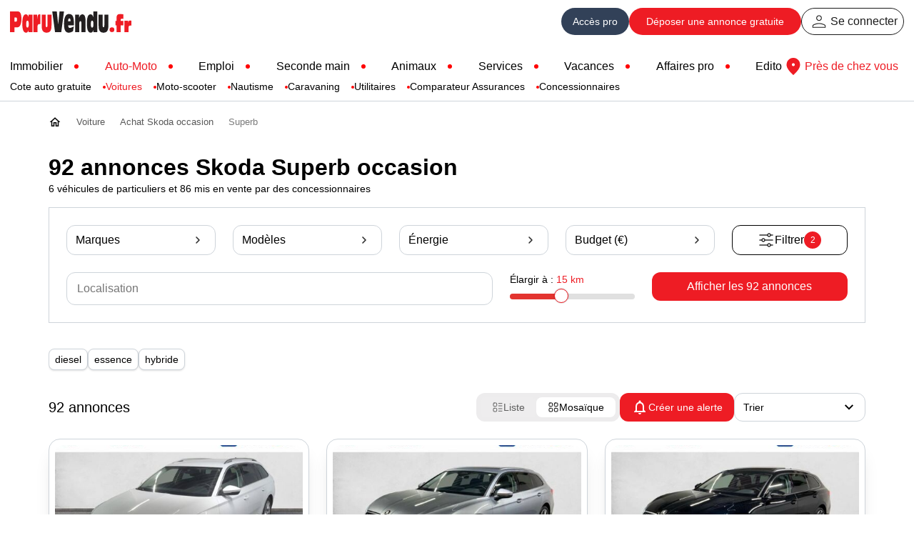

--- FILE ---
content_type: text/html; charset=iso-8859-1
request_url: https://www.paruvendu.fr/a/voiture-occasion/skoda/superb/
body_size: 41486
content:
<!DOCTYPE html>
<html lang="fr">
<head>
<title>Voiture Skoda Superb occasion - ParuVendu.fr</title>
<meta name="description" content="Trouvez votre Skoda Superb d'occasion &agrave; vendre parmi 92 annonces de voitures. Consultez nos annonces de particuliers et concessionnaires sur ParuVendu.fr." />
<meta name="charset" content="windows-1252" />
<meta name="robots" content="all" />
<meta name="verify-v1" content="itHgpWxxrlKFfnMsWsdCvGD/mo3m7u6G7RfGyFJ/YO8=" />
<meta name="y_key" content="d9db8d3dddac86c4" />
<meta name="msvalidate.01" content="24F9E1DA21499696A35AB624FCCE9DD7" />
<meta name="classification" content="global" />
<meta name="distribution" content="global" />
<meta name="rating" content="general" />
<meta name="resource-type" content="document" />
<meta name="author" content="ParuVendu.fr" />
<meta name="copyright" content="&copy; 2026 ParuVendu.fr" />
<meta name="owner" content="ParuVendu.fr" />
<meta http-equiv="X-UA-Compatible" content="IE=edge" />
<meta rel="preload" as="image" href="https://img.paruvendu.fr/media_ext/_https_/file-render.webapp4you.eu/98/ae/[base64]/__c2ZjkzMl8yJndpZHRoPTgwMCZoZWlnaHQ9NjAwJjIwMjYwMTIxMDU1NzAy_rct?func=crop&w=480&gravity=auto" />
<meta rel="preload" as="image" href="https://img.paruvendu.fr/media_ext/_https_/file-render.webapp4you.eu/34/fc/[base64]/__c2ZjkzMl8yJndpZHRoPTgwMCZoZWlnaHQ9NjAwJjIwMjYwMTIxMDU1NzA5_rct?func=crop&w=480&gravity=auto" />
<meta rel="preload" as="image" href="https://img.paruvendu.fr/media_ext/_https_/file-render.webapp4you.eu/99/8d/[base64]/__c2ZjkzMl8yJndpZHRoPTgwMCZoZWlnaHQ9NjAwJjIwMjYwMTIxMDU1NzIx_rct?func=crop&w=480&gravity=auto" />
<meta name="twitter:card" content="summary_large_image" />
<meta name="twitter:site" content="@ParuVendu_fr" />
<meta name="twitter:title" content="Voiture Skoda Superb occasion - ParuVendu.fr" />
<meta name="twitter:description" content="Trouvez votre Skoda Superb d'occasion &agrave; vendre parmi 92 annonces de voitures. Consultez nos annonces de particuliers et concessionnaires sur ParuVendu.fr." />
<meta name="twitter:image" content="https://file-render.webapp4you.eu/pictureRender/?id=75967ed03ba602fe49c63218f699e6729e25a3e3af888b395a58641b4c0e582692818b8302c405684c17dbe2e363dd4ca7919aa93ee0693614ef836b3fb7fce9e223755d1376f932_2&width=800&height=600" />
<meta name="twitter:url" content="https://www.paruvendu.fr/a/voiture-occasion/skoda/superb/" />
<meta property="og:title" content="Voiture Skoda Superb occasion - ParuVendu.fr" />
<meta property="og:type" content="website" />
<meta property="og:url" content="https://www.paruvendu.fr/a/voiture-occasion/skoda/superb/" />
<meta property="og:image" content="https://img.paruvendu.fr/media_ext/_https_/file-render.webapp4you.eu/98/ae/[base64]/__c2ZjkzMl8yJndpZHRoPTgwMCZoZWlnaHQ9NjAwJjIwMjYwMTIxMDU1NzAy_rct?func=crop&w=480&gravity=auto" />
<link rel="canonical" href="https://www.paruvendu.fr/a/voiture-occasion/skoda/superb/" />
<link rel="icon" href="https://img.paruvendu.fr/_static_/communfo/img/2007/favicon.ico" title="paruvendu.fr" />
<link rel="shortcut_icon" href="https://img.paruvendu.fr/_static_/communfo/img/2007/favicon.ico" title="paruvendu.fr" />
<link type="text/css" rel="stylesheet"
href="https://img.paruvendu.fr/_static_/1768290602/communfo/style/commun/framework.min.css?func=proxy&process=minify-css"/>
<!--CODE RESERVE GOOGLECONSENTMODE-->

<!-- Google Tag Manager -->
<script>
window.dataLayer = window.dataLayer || [];
function gtag() {
    dataLayer.push(arguments);
}

dataLayer = [{'gtm_ga_chaine':'V','gtm_typepage':'marque_modele','gtm_idpa1':'1287101049','gtm_idpa2':'1287085259','gtm_idpa3':'1287587470','gtm_lib_chaine':'auto-moto-bateau','gtm_lib_famille':'voiture','gtm_lib_rub':'skoda','gtm_lib_ssrub':'superb','gtm_lib_region':'','gtm_lib_dept':'','gtm_lib_ville':'','gtm_nb_annonces':'92','gtm_ismobile':'non'}];

var cmp_pv_ready = window.cmp_pv_ready || [];
	cmp_pv_ready.push(function(tcData){

        
        var img = document.createElement('img');
        img.src = 'https://trab.paruvendu.fr/communfo/defaultcommunfo/defaultcommunfo/collectcmp/?url=https%3A%2F%2Fwww.paruvendu.fr%2Fa%2Fvoiture-occasion%2Fskoda%2Fsuperb%2F&type=gtm&rand=1769011046';
        img.width = 1;
        img.height = 1;
        img.style.display='none';
        document.body.appendChild(img);
        
        
            
if(tcData && !tcData.purpose.consents[1]) return;

		(function(w,d,s,l,i){w[l]=w[l]||[];w[l].push({'gtm.start':
new Date().getTime(),event:'gtm.js'});var f=d.getElementsByTagName(s)[0],
j=d.createElement(s),dl=l!='dataLayer'?'&l='+l:'';j.async=true;j.src=
            '//www.googletagmanager.com/gtm.js?id='+i+dl;f.parentNode.insertBefore(j,f);
})(window,document,'script','dataLayer','GTM-MD739R');

gtag('consent', 'default', {
    ad_storage: 'denied',
    analytics_storage: 'denied',
    functionality_storage: 'granted',
    personalization_storage: 'denied',
    security_storage: 'granted',
    ad_user_data: 'denied',
    ad_personalization: 'denied',
    wait_for_update: 1000
});

gtag('set', 'ads_data_redaction', true);

 

})

</script>
<!-- End Google Tag Manager -->
	<script type="text/javascript">
		window.addEventListener('load', function()
		{
			var img = document.createElement('img');
			img.src = 'https://media.paruvendu.fr/vignette/1px.gif';
			img.width = 1;
			img.height = 1;
			img.style.position = 'fixed';	
			img.onload = function(){this.onload = null; this.src = 'https://trap.paruvendu.fr/communfo/defaultcommunfo/defaultcommunfo/collect/?ec=Allowing&el=V&ea=SAS'};
			img.onerror = function(){
				this.onload = null; this.onerror = null; this.src = 'https://trap.paruvendu.fr/communfo/defaultcommunfo/defaultcommunfo/collect/?ec=Blocking&el=V&ea=SAS';
				if(typeof isAdblocked === 'function') isAdblocked();
			};
			document.body.appendChild(img);
		}, false);
	</script>
<link rel="stylesheet" type="text/css" href="https://static.paruvendu.fr/1716965942/communfo/style/commun/polices.min.css"/>
<link rel="stylesheet" href="https://img.paruvendu.fr/_static_/1706169570/communfo/style/sitemobile/swiper-bundle.min.css?func=proxy&process=minify-css" />
<script type="text/javascript" src="https://img.paruvendu.fr/_static_/1703578050/communfo/js/modules/sitemobile/swiper-bundle.min.js?func=proxy&process=minify-js"></script>
<script type="text/javascript"
                src="https://img.paruvendu.fr/_static_/1631524310/communfo/js/ext/ajax.googleapis.com/ajax/libs/jquery/3.6.0/jquery.min.js?func=proxy&process=minify-js"></script>
<script type="text/javascript"
                src="https://img.paruvendu.fr/_static_/1631524334/communfo/js/ext/ajax.googleapis.com/ajax/libs/jqueryui/3.6.0/jquery-ui.min.js?func=proxy&process=minify-js"></script>
<script type="text/javascript"
                src="https://img.paruvendu.fr/_static_/1632726107/communfo/js/compiled/jquery.validate.min.1.19.3.js?func=proxy&process=minify-js"></script>
<script type="text/javascript">
            var autoCompleteVersion = "1.11.1";
        </script>
<script type="text/javascript"
                src="https://img.paruvendu.fr/_static_/1763018886/communfo/js/compiled/jquery-global-compiled.js?func=proxy&process=minify-js"></script>
<link href="https://img.paruvendu.fr/_static_/1569312646/communfo/style/commun/print.min.css?func=proxy&process=minify-css" rel="stylesheet" media="print"
type="text/css"/>
<style>
/* Adaptation Habillage */
.sublimeEdit .ergotopmarques{
max-width:1010px;
margin:auto;
z-index:10;
}
.sublimeEdit .ergov3-globcontent{
transform: none;
}
</style>
<style>
.listeauto-vignette #barreactions{
width:100% !important;
}
.listeauto-vignette #barreactions_acloner_v2 {
width:100% !important;
}
</style>
<meta name="viewport" content="width=device-width, initial-scale=1">
            <script type="text/javascript">
var cmp_pv_ready = window.cmp_pv_ready || [];
	cmp_pv_ready.push(function(tcData){
    var emailUtilisateurConnecte = '';
    (function() {
        window.sib = {
            equeue: [],
            client_key: "wjpeobzionl01gaewq7r6v0y"
        };
        /* OPTIONAL: email for identify request*/
        if ('' != emailUtilisateurConnecte) {
            window.sib.email_id = emailUtilisateurConnecte;
        }
    
        window.sendinblue = {};
        for (var j = ['track', 'identify', 'trackLink', 'page'], i = 0; i < j.length; i++) {
            (function(k) {window.sendinblue[k] = function() {var arg = Array.prototype.slice.call(arguments);(window.sib[k] || function() {var t = {};t[k] = arg;window.sib.equeue.push(t);})(arg[0], arg[1], arg[2], arg[3]);};})(j[i]);
          }
          var n = document.createElement("script"),
          i = document.getElementsByTagName("script")[0];
          n.type = "text/javascript", n.id = "sendinblue-js", n.async = !0, n.src = "https://sibautomation.com/sa.js?key=" + window.sib.client_key, i.parentNode.insertBefore(n, i), window.sendinblue.page();
    })();
});
</script>
<link rel="dns-prefetch" href="//static.paruvendu.fr"/>
<link rel="dns-prefetch" href="//fonts.gstatic.com"/>
<link rel="dns-prefetch" href="//media.paruvendu.fr"/>
<link rel="dns-prefetch" href="//tpc.googlesyndication.com"/>
<script type='text/javascript'>var env='prod'</script><script type='text/javascript'>var forceTcStringTechnique = false;</script><script type='text/javascript' src='https://img.paruvendu.fr/_static_/1768895165/communfo/js/commun/cmp.min.js?func=proxy&process=minify-js'></script>

<script async src="https://securepubads.g.doubleclick.net/tag/js/gpt.js"></script>
<script>
window.googletag = window.googletag || {cmd: []};
googletag.cmd.push(function() {
    
    googletag.pubads().enableSingleRequest();
    googletag.pubads().collapseEmptyDivs();
    googletag.enableServices();
});
</script>
                
        
        <script src="https://accounts.google.com/gsi/client" async defer></script>
				<script>
				    var bEnvironnementTest = 0;
                    var debugGoogleOneTap = 0;
					var GooglePlusClientId = "179450258794-qs3lopa65h8vnma0hcrmuhmdl98pg27g.apps.googleusercontent.com";
					window.onload = function() {
						if(debugGoogleOneTap) console.log("GOOGLE AUTH - Initialisation de Google Accounts ID");
						if (typeof google !== "undefined" && typeof google.accounts !== "undefined" && typeof google.accounts.id !== "undefined") {
							if(debugGoogleOneTap) console.log("GOOGLE AUTH - Les dépendances Google sont chargées");
							google.accounts.id.initialize({
								client_id: GooglePlusClientId,
								callback: handleCredentialResponse
							});
							if(debugGoogleOneTap) console.log("GOOGLE AUTH - Initialisation lancée");
							google.accounts.id.prompt();
						}
					}


					function handleCredentialResponse(response) {
						if(debugGoogleOneTap) console.log(response);

							if (response.credential) {
								var payload = parseJwt(response.credential);
								if (debugGoogleOneTap) console.log("Payload décodé :", payload);
								if(payload.email != '' && payload.email_verified) {
									var oParams = {
										"email":		payload.email,
										"prenom":		payload.given_name,
										"nom":	        payload.family_name,
										"genererMotDePasse": 1,
										"creationAlerte":0,
										"type":    "authGooglePlus"
									};
									$.post(
										"/communfo/utilisateurparticulierfo/ajax/verifierCompteFBConnect",
										oParams,
										function (oData) {
											if(oData.isOK) {
												//location.reload();
											}
										}
									);
								}
							}

					}

					function parseJwt(token) {
						try {
							const base64Url = token.split(".")[1]; // Récupérer la partie payload
							const base64 = base64Url.replace(/-/g, "+").replace(/_/g, "/"); // Convertir en base64
							const jsonPayload = decodeURIComponent(
									atob(base64)
											.split("")
											.map(c => "%" + ("00" + c.charCodeAt(0).toString(16)).slice(-2))
											.join("")
							);
							return JSON.parse(jsonPayload); // Retourner le payload sous forme d objet
						} catch (error) {
console.error("Erreur lors du décodage du token JWT :", error);
return null;
}
}
</script>
        
        <script>
var cmp_pv_ready = window.cmp_pv_ready || [];
	cmp_pv_ready.push(function(tcData){

      var clientId = 'paruVendu'; 
      var scriptUrl = 'https://data.thank-you.io/bundle-v0.4-' + clientId + '.js';
    
      if (Boolean(document.querySelector('script[src="' + scriptUrl + '"]')) === false) {
        var thankYouScript = document.createElement('script');
        thankYouScript.src = scriptUrl;
        thankYouScript.id = 'ThankYouScript';
        thankYouScript.dataset.exemption = 'true';
        thankYouScript.async = 'true';
        if (document.readyState !== 'loading') {
          document.body.appendChild(thankYouScript);
        } else {
          document.addEventListener('DOMContentLoaded', function() {
            document.body.appendChild(thankYouScript);
          });
        }
      }
    });


  var thankYouConsentStatus = window.thankYouConsentStatus || false;
  var cmp_pv_ready = window.cmp_pv_ready || [];
  
  cmp_pv_ready.push(function(tcData){
    
    if(tcData && !tcData.purpose.consents[7]) {
        thankYouEvnt(false)
    } else {
        thankYouEvnt(true)
    }
  });
  var sendThankYouEvnt = window.sendThankYouEvnt || false;
  function thankYouEvnt(evenement) {
    if (typeof ThankYou !== 'undefined' && ThankYou !== 'undefined') {
      ThankYou.track(evenement);
      sendThankYouEvnt = true;
      thankYouConsentStatus = evenement;
    } else if(!sendThankYouEvnt) {
      setTimeout(thankYouEvnt, 500, evenement);
    }
  }
</script>
</head>
                
<body class="ergov3-body font-sans overflow-x-hidden bg-white mt-35" style="">
	<script type="text/javascript">
	    var isMobile = '';  
		if(!window.navigator.userAgent.match(/Chrome-Lighthouse/)){
		    var sondecmp = 1;
			
			window.__tcfapi ('addEventListenerQueue', 2, function(a){
				if(a.eventStatus == 'useractioncomplete' || (a.eventStatus == 'tcloaded' && bTcStringTechnique && bTCStringSimulerUserActionComplete)){
				    
				    var uuid = cmp_pv.cookie._readCookie('visitId');
		            uuid = uuid != undefined && uuid != '' ? uuid : cmp_pv.cookie.uuidv4();
		            maxAgeSeconds = 182 * 24 * 3600; //182 jours (~6 mois) comme le cookie euconsent-v2
		            cmp_pv.cookie._writeCookie('visitId', uuid, maxAgeSeconds, '/', cmp_pv.conf.cookieDomain, cmp_pv.conf.cookieSecure);
		            
					var x = new XMLHttpRequest();
					x.open('POST', '/communfo/utilisateurparticulierfo/ajax/acceptercookie', true);
					x.setRequestHeader('Content-type', 'application/x-www-form-urlencoded');
					var step=1
					if(document.getElementById('step2') != null && typeof document.getElementById('step2') != 'undefined' && document.getElementById('step2').style.display != 'none') step = 2;
					x.send('consentData='+a.tcString+'&step='+step+'&uuid='+uuid);
				}
		
				if(a.eventStatus == 'tcloaded'){
                    var img = document.createElement('img');
                    img.src = 'https://trab.paruvendu.fr/communfo/defaultcommunfo/defaultcommunfo/collectcmp/?url=https%3A%2F%2Fwww.paruvendu.fr%2Fa%2Fvoiture-occasion%2Fskoda%2Fsuperb%2F&type=cmp&rand=1769011046';
                    img.width = 1;
                    img.height = 1;
                    img.style.display='none';
                    document.body.appendChild(img);

					var cmp_pv_ready = window.cmp_pv_ready || [];
					for(var i=0; i<cmp_pv_ready.length; i++){
						cmp_pv_ready[i](a);
					}
					window.cmp_pv_ready = [];
					// En cas de push plus tard
					var eventify = function(arr,what,callback) {arr[what] = function(e){Array.prototype[what].call(arr, e);callback(arr);};};
					eventify(window.cmp_pv_ready,'push', function(arr){
						for(var i=0; i<arr.length; i++){
							arr[i](a);
						}
					})
				}
			});
		    
			window.__tcfapi('init', 2, null, {
				cookieDomain: 'paruvendu.fr',
				cookieSecure: true,
				publisherName: 'ParuVendu.fr',
				dayCheckUpdate: 60
			});
			
		}
	</script>
<noscript><iframe src="//www.googletagmanager.com/ns.html?id=GTM-MD739R" height="0" width="0" style="display:none;visibility:hidden"></iframe></noscript>
<div class=" absolute top-0 left-0 z-20 w-full bg-white">
<style type="text/css">
a#cRetour.cInvisible{
bottom:-35px;
opacity:0;
transition:all ease-in 0.5s;
}
a#cRetour.cVisible{
bottom:20px;
opacity:1;
}
.cRetour {
border-radius:50px;
-webkit-border-radius: 50px;
-moz-border-radius: 50px;
height:58px;
width:58px;
font-size:15px;
text-align:center;
color:#fff;
z-index:30;
transition:all ease-in 0.2s;
position: fixed;
cursor: pointer;
bottom: 9em;
left: 50%;
margin-left:640px;
display: none;
box-shadow: 0 1px 3px 0 rgba(0, 0, 0, 0.2);
-webkit-box-shadow: rgba(0, 0, 0, 0.2) 0 1px 3px 0;
-moz-box-shadow: rgba(0, 0, 0, 0.2) 0 1px 3px 0;
background: url("/communfo/img/sitemobile/picto_scrollalertes.png") no-repeat scroll 12px -76px #ededed !important;
border:1px solid #FFFFFF;
}
.cRetour:before{}
.cRetour:hover{
background: url("/communfo/img/sitemobile/picto_scrollalertes.png") no-repeat scroll 12px -76px #e5e5e5 !important;
transition:all ease-in 0.2s;
}
.cAlerte{
position:fixed;
bottom: 1.5rem;
left: 49%;
margin-left:663px;
z-index:2;
-webkit-box-sizing: border-box;
-moz-box-sizing: border-box;
box-sizing: border-box;
display: block;
width: 10px;
-webkit-transition: all 0.4s linear;
-moz-transition: all 0.4s linear;
transition: all 0.4s linear;
}
.cAlerte li{
padding:0 !important;margin:0 !important;
}
.cAlerte li a{
-webkit-border-radius: 3px !important;
-moz-border-radius: 3px !important;
border-radius: 3px !important;
padding:0 8px 0 8px !important;
width:19px;
background-position:46% -140px !important;
display:block;
height:40px;
background-color:#ffffff;
border:1px solid #d7d7d7;
color:#595959;
font-family: 'Open Sans', sans-serif;
font-size:13px;
line-height:40px;
box-shadow: 0 1px 3px 0 rgba(0, 0, 0, 0.2);
-webkit-box-shadow: rgba(0, 0, 0, 0.2) 0 1px 3px 0;
-moz-box-shadow: rgba(0, 0, 0, 0.2) 0 1px 3px 0;
}
.cAlerte li a:hover, .cAlerte li a:focus{
background: url("/communfo/img/sitemobile/pictos_barreactions2.png?3") no-repeat scroll 48% -140px #D33033 !important;
background-color:none !important;
width: 130px;
background-position:96% -140px !important;
}
.cAlerte:hover{
/* width: 130px;*/
}
.cAlerte li a.alerte-active{
width: 130px !important;
background: url("/communfo/img/sitemobile/pictos_barreactions2.png?3") no-repeat scroll 96% -140px #D33033 !important;
}
.cAlerte li a span{
display:none;
}
.cAlerte li a:hover span, .alerte-active span{
visibility: visible;
opacity: 1;
display:block !important;
}
.cAlerte li.crealerte2 a{
background: url("/communfo/img/modules/listes/notifications_white_24.svg") no-repeat scroll center center #231f20!important;
padding:0px !important;
border:2px solid #FFFFFF !important;
color:#FFFFFF;
width:58px;
height:58px;
border-radius: 50px !important;
-webkit-border-radius: 50px !important;
-moz-border-radius: 50px !important;
margin:0 10px 4px 10px;
}
.cAlerte li.crealerte2 a.ajouterBA{
background: url("/communfo/img/sitemobile/pictos_barreactions2.png?3") no-repeat scroll 96% -140px #ff5b33 !important;
}
.cAlerte li.crealerte2 a:hover, .cAlerte li.crealerte2 a:focus{
background: url("/communfo/img/modules/listes/notifications_white_24.svg") no-repeat scroll center center #000000 !important;
background-color:none !important;
width:58px !important;
padding:0px !important;
}
.cAlerte li.crealerte2 span{
text-align:center;
display:block;
color: #000000 !important;
font-size: 13px;
line-height:14px;
}
.cAlerte li.crealerte2{
margin-bottom:8px !important;
width:78px;
}
@media (max-width: 1380px) {
.cRetour {
margin-left:0;
left: initial;
right:0.75rem;
height: 38px;
width: 38px;
border-radius: 0.5rem;
-webkit-border-radius: 0.5rem;
-moz-border-radius: 0.5rem;
background: url("/communfo/img/sitemobile/picto_scrollalertes.png") no-repeat scroll center -86px #ededed !important;
}
.cRetour:hover{
background: url("/communfo/img/sitemobile/picto_scrollalertes.png") no-repeat scroll center -86px #e5e5e5 !important;
transition:all ease-in 0.2s;
}
}
</style>
<div id="bandeaumessageheader" class="hidden"></div>
<header>
<div class="bg-white font-sans">
<div class="max-w-screen-xl box-border px-12 xl:px-3.5 md:px-2 mx-auto flex justify-between items-center">
<div class="max-h-15">
<a href="https://www.paruvendu.fr/" onclick="xt_click(this,'C',xtn2,'headeredito-logo','A');" title="Logo ParuVendu.fr vos annonces 100% gratuites">
<img src="https://static.paruvendu.fr/communfo/img/structuresite/home/paruvendu_170x60.svg" alt="Annonces gratuites - Paruvendu.fr le numéro 1 des petites annonces en France" width="170" height="60" style="max-height:60px;" />
</a>
</div>
<div id="user_tools" class="flex justify-end items-center gap-6 user_not_connected">
<div class="font-sans flex justify-end items-center gap-6 md:gap-4 text-base">
<div class="flex gap-6 md:gap-2 items-center">
<a href="https://pro.paruvendu.fr/" target="_blank" onclick="xt_click(this,'C',xtn2,'header-acces-pro','A');" class="text-white hover:text-white bg-bluepro hover:bg-blueprodark rounded-full min-h-9.5 min-w-9.5 px-4 sm:px-0 flex justify-center items-center gap-1 text-base xl:text-sm" title="Accès pro">
<span class="md:hidden">Accès pro</span><span class="hidden md:block">Pro</span>
</a>
<a onclick="return xt_adc(this, 'INT-9')" class="bg-red hover:bg-red-dark min-h-9.5 min-w-52 md:min-w-fit px-6 md:px-4 sm:px-3 text-white hover:text-white flex justify-center items-center rounded-full font-medium text-base xl:text-sm lg:mx-2 sm:mx-0 box-border" href="/depose-annonce-gratuite/" title="Déposez vos annonces gratuites">Déposer <span class="md:hidden">&nbsp;une annonce gratuite</span></a>
<ul class="flex gap-6 items-center">
<li class="p-0 m-0 leading-none">
<a href="/inscription/" class="p-0 m-0 min-h-9.5 min-w-9.5 leading-none flex justify-center items-center gap-1 border-1 border-black border-solid box-border rounded-full px-2 md:px-0 opacity-90 hover:opacity-100 text-base" onclick="xt_click(this,'C',xtn2,'header-acces-part','A');" title="Se connecter">
<img src="https://img.paruvendu.fr/_static_/2026012108/communfo/img/structuresite/home/person_40_black.svg" alt="" width="32" height="32" /> <span class="md:hidden">Se connecter</span>
</a>
</li>
</ul>
</div>
</div>
</div>
</div>
</div>
</header>
<script type="text/javascript">
    
    window.addEventListener('scroll', function() {
        if (window.scrollY > 100) {
            // Scroll de 100 px ou plus.
            // Apparition du bouton
            if(typeof document.querySelector('.cRetour') != "undefined" && document.querySelector('.cRetour') != null) document.querySelector('.cRetour').style.display = "block";
            if(typeof document.querySelector('.cAlerte') != "undefined" && document.querySelector('.cAlerte') != null) document.querySelector('.cAlerte').style.display = "block";
        } else {
            // Autrement, supprime le boutton
            if(typeof document.querySelector('.cRetour') != "undefined" && document.querySelector('.cRetour') != null) document.querySelector('.cRetour').style.display = "none";
            if(typeof document.querySelector('.cAlerte') != "undefined" && document.querySelector('.cAlerte') != null) document.querySelector('.cAlerte').style.display = "none";
        }
    });
    window.addEventListener('load', function () {
        if(typeof document.querySelector('.cRetour') != "undefined" && document.querySelector('.cRetour') != null) {
            document.querySelector('.cRetour').addEventListener('click', function (event) {
                // A click causes the animated return to the top.
                event.preventDefault();
                window.scrollTo({top: 0, behavior: 'smooth'});
                return false;
            });
        }
        if (document.getElementById('opd_bottomstickyad') || document.getElementById('optidigital-adslot-Desktop_Sticky_Bottom') || (document.getElementById('paruvendu-adslot-Desktop_Sticky_Bottom') != null && document.getElementById('paruvendu-adslot-Desktop_Sticky_Bottom').getElementsByTagName('div').length) || (document.getElementById('paruvendu-adslot-Mobile_Sticky_Bottom') != null && document.getElementById('paruvendu-adslot-Mobile_Sticky_Bottom').getElementsByTagName('div').length)) {
            document.querySelector('.cRetour').style.bottom = '16rem';
            if (document.querySelector('.cAlerte')) {
                document.querySelector('.cAlerte').style.bottom = '8rem';
            }
        }
    });
    
</script>
<div class="cRetour"></div>
<script type="text/javascript" >
    
    $(document).ready(function(){
        $("#action-menuvertical").click(function() {
            $(".ssmenumob").toggle(400);
        });
    });
    
</script>
<!-- MENU -->
<nav>
<div class="font-sans border-b border-grey-75" style="border-bottom:1px solid #ced4da;" >
<div class="max-w-screen-xl box-border px-12 xl:px-3.5 lg:px-0 mx-auto flex justify-between items-center gap-12 xl:gap-6 mt-4 mb-8 lg:mt-2 lg:mb-4 pt-px text-lg xl:text-base">
<a href="javascript:;" onclick="$('#rubriques_nav').removeClass('lg:hidden').addClass('lg:block');$('body').addClass('overflow-y-hidden');" class="hidden lg:block lg:px-2">
<img src="https://img.paruvendu.fr/_static_/2026012108/communfo/img/structuresite/home/menuburgernav_26.svg" alt="" width="26" height="16" class="block" />
</a>
<div id="rubriques_nav" class="flex-1 lg:hidden lg:fixed lg:w-full lg:h-full lg:top-0 lg:bg-white lg:p-4 lg:overflow-y-auto lg:z-100 lg:box-border">
<a href="javascript:;" onclick="$('#rubriques_nav').removeClass('lg:block').addClass('lg:hidden');$('body').removeClass('overflow-y-hidden');" class="hidden lg:flex lg:justify-end lg:px-2">
<img src="https://img.paruvendu.fr/_static_/2026012108/communfo/img/structuresite/home/closenav_26.svg" alt="" width="26" height="16" class="block" />
</a>
<ul class="bullred relative flex lg:flex-col justify-between items-center font-medium gap-2 lg:gap-4">
<li class="flex lg:flex-col items-center">
<a href="/immobilier/" class=" hover:text-red line-clamp-1" title="Immobilier">Immobilier</a>
</li>
<li class="flex lg:flex-col items-center">
<a href="/voiture-occasion/" class="text-red hover:text-red line-clamp-1" title="Auto Moto">Auto-Moto</a>
<div id="menu-auto" class="absolute lg:relative text-black left-0 top-6 lg:top-0 pt-1">
<ul class="bullered_mini flex lg:flex-col lg:text-center lg:my-2 justify-start gap-4 w-full">
<li class="min-w-max"><a href="/cote-auto-gratuite/" class="h-6 leading-6 text-sm font-normal  hover:text-red" title="Cote auto gratuite">Cote auto gratuite</a></li>
<li class="min-w-max"><a href="/voiture-occasion/" class="h-6 leading-6 text-sm font-normal text-red hover:text-red" title="Voitures">Voitures</a></li>
<li class="min-w-max"><a href="/moto-scooter/" class="h-6 leading-6 text-sm font-normal  hover:text-red" title="Motos">Moto-scooter</a></li>
<li class="min-w-max"><a href="/bateau-nautisme/" class="h-6 leading-6 text-sm font-normal  hover:text-red" title="Bateaux">Nautisme</a></li>
<li class="min-w-max"><a href="/camping-car-caravane/" class="h-6 leading-6 text-sm font-normal  hover:text-red" title="Caravaning">Caravaning</a></li>
<li class="min-w-max"><a href="/utilitaire-pro/" class="h-6 leading-6 text-sm font-normal  hover:text-red" title="Utilitaires pros">Utilitaires</a></li>
<li class="min-w-max"><a href="/assurance-auto/" class="h-6 leading-6 text-sm font-normal  hover:text-red" title="Assurance Auto">Comparateur Assurances</a></li>
<li class="min-w-max"><a href="/auto-moto/professionnels/garage-auto-moto-concessionnaire/" class="h-6 leading-6 text-sm font-normal  hover:text-red" title="Annuaire des concessionnaires">Concessionnaires</a></li>
</ul>
</div>
</li>
<li id="emploi" class="flex items-center">
<a href="https://www.paruvendu.fr/emploi/" class=" hover:text-red line-clamp-1" title="Emploi">Emploi</a>
</li>
<li id="bonsplans" class="flex items-center">
<a href="https://www.paruvendu.fr/mondebarras/" class=" hover:text-red line-clamp-1" title="Seconde main">Seconde main</a>
</li>
<li id="animaux" class="flex items-center">
<a href="/animaux/" class=" hover:text-red line-clamp-1" title="Animaux">Animaux</a>
</li>
<li class="flex items-center">
<a href="/services/" class=" hover:text-red line-clamp-1" title="Services">Services</a>
</li>
<li class="flex items-center">
<a href="/location-vacances/" class=" hover:text-red line-clamp-1" title="Vacances">Vacances</a>
</li>
<li class="flex items-center">
<a href="/pros/" class=" hover:text-red line-clamp-1" title="Affaires de pros">Affaires pro</a>
</li>
<li id="edito" class="flex items-center">
<a href="/edito/" class=" hover:text-red line-clamp-1" title="Edito">Edito</a>
</li>
</ul>
<style type="text/css">
@media (min-width: 1025px) {
/* ul.bullred li {
position: relative;
} */
ul.bullred li:not(:last-child)::after {
content: "";
display: inline-block;
width: 6px; /* Diamètre du rond */
height: 6px;
background-color: red;
border-radius: 50%; /* Rend le rond circulaire */
margin-left: 1rem; /* Espace entre le texte et le rond */
vertical-align: middle; /* Aligne le rond au milieu du texte */
}
ul.bullered_mini li:not(:last-child)::after {
width: 4px; /* Diamètre du rond */
height: 4px;
}
}
</style>
</div>
<a href="/pa/petites-annonces-france" onclick="xt_click(this,'C',xtn2,'header-annonceslocales','A');" title="Annonces locales" class="font-medium text-red hover:text-red-dark flex items-center text-base mr-2">
<img src="https://img.paruvendu.fr/_static_/2026012108/communfo/img/structuresite/home/location_40_red.svg" alt="" width="32" height="32" />
Près de chez vous
</a>
</div>
</div>
</nav>
<!--MARQUEUR_dns-prefetch-->
</div>
<!-- ESPACE PUBS -->
<div id="main-annonceautofo" class="habillage-wrapper bg-white z-0 relative">
<div class="auto_pv_surheaderID_noprint">
</div>
<div id="wrapper" class="listeauto-content listeauto-vignette habillage-wrapper max-w-6xl px-1 py-4 mx-auto lg:px-12 md:px-4 md:py-1">
<style>
.cdf14filariane li {
max-width: 166.25px;
}
</style>
<!-- BREADCRUMB -->		<ul class="cdf14filariane cdf14filariane_rtl" >
<li  style="z-index: 19;">
<span class="encoded-lnk" data-w="1" data-o="Lw==" title="Accueil"
style="display:flex;align-items: center;height:30px;"
>
<span style="display:inline-block;width:18px;height:18px;background-repeat: no-repeat;background-position: center;background-image:url('https://img.paruvendu.fr/_static_/2026012108/communfo/img/structuresite/home/home_black.svg');"></span>
</span>
</li>
<li  style="z-index: 18;">
<a href="/voiture-occasion/"
title="Voiture"
style=""
>
<span style=";padding-left:0px;">
Voiture
</span>
</a>																					</li>
<li  style="z-index: 17;">
<a href="/a/voiture-occasion/skoda/"
title="Achat Skoda occasion"
style=""
>
<span style=";padding-left:0px;">
Achat Skoda occasion
</span>
</a>																					</li>
<li class="last" style="z-index: 16;">
<span style=";padding-left:0px;">
Superb
</span>
</li>
</ul>
<script type="application/ld+json">
{
	"@context": "https://schema.org",
	"@type": "BreadcrumbList",
	"itemListElement":[
		
		{
			"@type": "ListItem",
			"position": 1,
			"name": "Annonces",
			"item": "https://www.paruvendu.fr/"
		},		
		{
			"@type": "ListItem",
			"position": 2,
			"name": "Voiture",
			"item": "https://www.paruvendu.fr/voiture-occasion/"
		},		
		{
			"@type": "ListItem",
			"position": 3,
			"name": "Achat Skoda occasion",
			"item": "https://www.paruvendu.fr/a/voiture-occasion/skoda/"
		},		
		{
			"@type": "ListItem",
			"position": 4,
			"name": "Superb"
		}
	]
}
</script>
<!-- EOF BREADCRUMB -->    
<div class="fin"></div>
<style type="text/css">
/*** FIL D'ARIANE / CHEMIN DE FER ***/
.cdf14filariane{
min-height:30px;
line-height:30px;
border-right:0;
margin:0px auto 8px auto;
box-sizing: border-box;
max-width:1000px;
display: inline-block;
}
.bp16filariane{
min-height:28px;
line-height:28px;
border:0;
border-left:0;
border-right:0;
padding:0 0 10px 0;
}
.cdf14filariane li, .bp16filariane li{
font-size:13px;
display:block;
float:left;
padding:0 14px 0 7px !important;
max-width:250px;
overflow:hidden;
height:30px;
line-height:30px;
background: url("/communfo/img/sitemobile/flechefilariane.png") no-repeat scroll 99% 2px transparent;
white-space : nowrap;
text-overflow : ellipsis;
}
.link_white .cdf14filariane li{
background-image: url("/communfo/img/sitemobile/flechefilariane_white.png");
}
.link_white .cdf14filariane li span, .link_white .cdf14filariane li a span, .link_white_deskmob .cdf14filariane li span,.link_white_deskmob .cdf14filariane li a span, .link_white_deskmob .mobile13-prefooter li span, .link_white_deskmob .mobile13-prefooter li a span{
color:#FFFFFF !important;
}
.cdf14filariane li:first-child, .bp16filariane li:first-child{
padding-left:0 !important;
}
.bp16filariane li a{
text-decoration:underline;
}
.bp16filariane li {
background: url("/communfo/img/modules/mondebarras/pictosmdb-divers.png?3") no-repeat right -290px transparent !important;
}
.bp16filariane li.last {
background: none !important;
}
.cdf14filariane li:first-child a{
float:left;
display:block;
height:28px;
/*padding-left: 18px !important;*/ /* A supprimer si problème ? */
/* width:16px;*/
/*background: url("/communfo/img/structuresite/home/sprites_icoheader2.png?5") no-repeat scroll 0px -343px transparent;*/
/*text-indent: -4000px;*/
}
.cdf14filariane li span,
.cdf14filariane li a span {
font-size: 13px !important;
}
.cdf14filariane li span{
color:#595959;
}
.cdf14filariane-home {
padding-left: 2px !important;
width:16px;
background: url("/communfo/img/structuresite/home/sprites_icoheader2.png?5") no-repeat scroll 0px -343px transparent;
text-indent: -4000px;
}
.cdf14filariane li:last-child, .cdf14filariane li.last, .mobile13-prefooter li:last-child, .mobile13-prefooter li.last{
background:none;
padding:0 7px 0 7px !important;
opacity: 0.8;
filter:alpha(opacity=80);
-moz-opacity:0.8;
color:#595959;
}
.mobile13-prefooter li:last-child span, .mobile13-prefooter li.last span{
padding:0;
}
.cdf14filariane li a{
text-decoration:none;
}
.cdf14filariane li a:hover, .cdf14filariane li a:focus, .cdf14filariane li a:hover span, .cdf14filariane li a:focus span{
color:#EE1C24;
}
.cdf14_filariane-sep{
float:left;
margin:0;
height:28px;
width:10px;
display:inline-block;
background: url("/communfo/img/pvlareunion/flechefilariane.png?6") no-repeat scroll right 0 transparent;
}
.bp16filariane-sep{
float:left;
margin:0;
height:28px;
width:10px;
display:inline-block;
}
.cdf14_filariane-seplast{
margin:8px 0 4px -1px;
}
.cdf14retourliste{
padding:0 !important;
}
.cdf14retourliste a{
background: url("/communfo/img/structuresite/home/repeatx/degrade-diversdetail.png") repeat-x scroll 0 0 #39393a;
behavior: url(/js/PIE.php);
color:#FFF;
display:block;
padding:0 10px 0 10px;
float:left;
font-size:11px !important;
}
.cdf14retourliste a:hover{
color:#FFF;
}
.mobile13-prefooter{
padding:5px 0 0px 0;
width:100%;
max-width:1022px;
margin:auto;
display:flex;
flex-wrap: wrap;
}
.listeauto-vignette .mobile13-prefooter{
max-width:none !important;
}
.mobile13-prefooter li.first {
float: left;
}
.mobile13-prefooter li a img {
margin-top: 3px;
}
.mobile13-prefooter li, .mobile13-prefooterplus li, .mobile13-prefootersuppl li{
margin:0 2px;
display:flex;
}
.mobile13-prefooter li{
margin-right:0px;
overflow: hidden;
}
.mobile13-prefooter li a {
display:inline-block;
min-height:30px;
/* padding:0 5px; */
color: #595959;
-webkit-border-radius: 6px;
-moz-border-radius: 6px;
border-radius: 6px;
white-space: nowrap;
line-height:30px;
font-size:13px;
font-weight:400;
max-width: 310px;
overflow: hidden;
}
.mobile13-prefooter li a:hover, .mobile13-prefooter li a:focus{
color:#ee1c24;
}
.mobile13-prefooter li span {
display:inline-block;
min-height:30px;
padding:0;
line-height:30px;
font-size:13px;
font-weight:400;
color:#595959;
margin-right: 5px;
}
.mobile13-prefooterglob {
max-width: 100%;
position: relative;
padding-bottom:0px;
}
.pfoot-flechefilariane{
height:30px;
width:8px;
background: url("/communfo/img/sitemobile/flechefilariane.png") no-repeat scroll 0 2px transparent;
margin:0px;padding:0px !important;
float:right;
}
.retourliste-lienannuaire{
background: url("/bonnesaffaires/images/arrowleft_appli_32x32.svg") no-repeat scroll 0 center transparent;
padding:10px 8px 10px 36px;
font-family: -apple-system, BlinkMacSystemFont, "Segoe UI", "Roboto", "Oxygen", "Ubuntu", "Cantarell", "Fira Sans", "Droid Sans", "Helvetica Neue", sans-serif;
font-size: 0.875rem; /* 14px */
line-height: 1.25rem; /* 20px */
}
</style>
<h1 class="text-4xl md:text-xl font-semibold mt-4 md:mt-2" id="liste-h1">
92 annonces Skoda Superb occasion
</h1>
<p class="text-sm font-normal mb-4 md:mb-2">6 véhicules de particuliers et 86 mis en vente par des concessionnaires</p>			
<style type="text/css">
/*** FIL D'ARIANE / CHEMIN DE FER ***/
.cdf14filariane{
min-height:30px;
line-height:30px;
border-right:0;
margin:0px auto 8px auto;
box-sizing: border-box;
max-width:1000px;
display: inline-block;
}
.bp16filariane{
min-height:28px;
line-height:28px;
border:0;
border-left:0;
border-right:0;
padding:0 0 10px 0;
}
.cdf14filariane li, .bp16filariane li{
font-size:13px;
display:block;
float:left;
padding:0 14px 0 7px !important;
max-width:250px;
overflow:hidden;
height:30px;
line-height:30px;
background: url("/communfo/img/sitemobile/flechefilariane.png") no-repeat scroll 99% 2px transparent;
white-space : nowrap;
text-overflow : ellipsis;
}
.link_white .cdf14filariane li{
background-image: url("/communfo/img/sitemobile/flechefilariane_white.png");
}
.link_white .cdf14filariane li span, .link_white .cdf14filariane li a span, .link_white_deskmob .cdf14filariane li span,.link_white_deskmob .cdf14filariane li a span, .link_white_deskmob .mobile13-prefooter li span, .link_white_deskmob .mobile13-prefooter li a span{
color:#FFFFFF !important;
}
.cdf14filariane li:first-child, .bp16filariane li:first-child{
padding-left:0 !important;
}
.bp16filariane li a{
text-decoration:underline;
}
.bp16filariane li {
background: url("/communfo/img/modules/mondebarras/pictosmdb-divers.png?3") no-repeat right -290px transparent !important;
}
.bp16filariane li.last {
background: none !important;
}
.cdf14filariane li:first-child a{
float:left;
display:block;
height:28px;
/*padding-left: 18px !important;*/ /* A supprimer si problème ? */
/* width:16px;*/
/*background: url("/communfo/img/structuresite/home/sprites_icoheader2.png?5") no-repeat scroll 0px -343px transparent;*/
/*text-indent: -4000px;*/
}
.cdf14filariane li span,
.cdf14filariane li a span {
font-size: 13px !important;
}
.cdf14filariane li span{
color:#595959;
}
.cdf14filariane-home {
padding-left: 2px !important;
width:16px;
background: url("/communfo/img/structuresite/home/sprites_icoheader2.png?5") no-repeat scroll 0px -343px transparent;
text-indent: -4000px;
}
.cdf14filariane li:last-child, .cdf14filariane li.last, .mobile13-prefooter li:last-child, .mobile13-prefooter li.last{
background:none;
padding:0 7px 0 7px !important;
opacity: 0.8;
filter:alpha(opacity=80);
-moz-opacity:0.8;
color:#595959;
}
.mobile13-prefooter li:last-child span, .mobile13-prefooter li.last span{
padding:0;
}
.cdf14filariane li a{
text-decoration:none;
}
.cdf14filariane li a:hover, .cdf14filariane li a:focus, .cdf14filariane li a:hover span, .cdf14filariane li a:focus span{
color:#EE1C24;
}
.cdf14_filariane-sep{
float:left;
margin:0;
height:28px;
width:10px;
display:inline-block;
background: url("/communfo/img/pvlareunion/flechefilariane.png?6") no-repeat scroll right 0 transparent;
}
.bp16filariane-sep{
float:left;
margin:0;
height:28px;
width:10px;
display:inline-block;
}
.cdf14_filariane-seplast{
margin:8px 0 4px -1px;
}
.cdf14retourliste{
padding:0 !important;
}
.cdf14retourliste a{
background: url("/communfo/img/structuresite/home/repeatx/degrade-diversdetail.png") repeat-x scroll 0 0 #39393a;
behavior: url(/js/PIE.php);
color:#FFF;
display:block;
padding:0 10px 0 10px;
float:left;
font-size:11px !important;
}
.cdf14retourliste a:hover{
color:#FFF;
}
.mobile13-prefooter{
padding:5px 0 0px 0;
width:100%;
max-width:1022px;
margin:auto;
display:flex;
flex-wrap: wrap;
}
.listeauto-vignette .mobile13-prefooter{
max-width:none !important;
}
.mobile13-prefooter li.first {
float: left;
}
.mobile13-prefooter li a img {
margin-top: 3px;
}
.mobile13-prefooter li, .mobile13-prefooterplus li, .mobile13-prefootersuppl li{
margin:0 2px;
display:flex;
}
.mobile13-prefooter li{
margin-right:0px;
overflow: hidden;
}
.mobile13-prefooter li a {
display:inline-block;
min-height:30px;
/* padding:0 5px; */
color: #595959;
-webkit-border-radius: 6px;
-moz-border-radius: 6px;
border-radius: 6px;
white-space: nowrap;
line-height:30px;
font-size:13px;
font-weight:400;
max-width: 310px;
overflow: hidden;
}
.mobile13-prefooter li a:hover, .mobile13-prefooter li a:focus{
color:#ee1c24;
}
.mobile13-prefooter li span {
display:inline-block;
min-height:30px;
padding:0;
line-height:30px;
font-size:13px;
font-weight:400;
color:#595959;
margin-right: 5px;
}
.mobile13-prefooterglob {
max-width: 100%;
position: relative;
padding-bottom:0px;
}
.pfoot-flechefilariane{
height:30px;
width:8px;
background: url("/communfo/img/sitemobile/flechefilariane.png") no-repeat scroll 0 2px transparent;
margin:0px;padding:0px !important;
float:right;
}
.retourliste-lienannuaire{
background: url("/bonnesaffaires/images/arrowleft_appli_32x32.svg") no-repeat scroll 0 center transparent;
padding:10px 8px 10px 36px;
font-family: -apple-system, BlinkMacSystemFont, "Segoe UI", "Roboto", "Oxygen", "Ubuntu", "Cantarell", "Fira Sans", "Droid Sans", "Helvetica Neue", sans-serif;
font-size: 0.875rem; /* 14px */
line-height: 1.25rem; /* 20px */
}
</style>
<!-- Affinage header -->
<style type="text/css">
.head17-affin-shrink, .fixBarre{
top:0 !important;
position:fixed !important;
left:0 !important;
z-index:19;
width:100%;
display:block !important;
}
</style>
<div id="barreactions2"></div>
<div class="w-full min-h-20 mx-auto mb-6 bg-white p-6 sm:p-4 border-1 border-grey-75">
<form action="/auto-moto/listefo/default/default" id="rechercher">
<input type="hidden" id="origine" name="origine" value="affinage" />
<input type="hidden" name="tri" id="ddlTri" value="indiceQualite">
<input type="hidden" name="ord" id="ddlOrd" value="desc">
<input type="hidden" name="np" id="ddlFiltres" value="">
<input type="hidden" id="r2hidden">
<div class="grid grid-cols-6 lg:grid-cols-5 gap-6 lg:gap-4">
<div class="col-span-5 lg:col-span-6 grid grid-cols-4 md:grid-cols-1 gap-6 lg:gap-4">
<a href="javascript:;" id="filter_mq" class="text-base sm:text-sm bg-white text-black py-2 px-3 w-full text-center rounded-xl border-1 border-grey-75 flex justify-between gap-2 items-center" title="Filtrer">
<span id="formDetailleAuto_mq" class="line-clamp-1 text-left">Marques</span>
<img src="https://img.paruvendu.fr/_static_/2026012108/communfo/img/modules/listes/arrow_picto.svg" alt="icone de filtre" />
</a>
<a href="javascript:;" id="filter_md" class="text-base sm:text-sm bg-white text-black py-2 px-3 w-full text-center rounded-xl border-1 border-grey-75 flex justify-between gap-2 items-center" title="Filtrer">
<span id="formDetailleAuto_md" class="line-clamp-1 text-left">Modèles</span>
<img src="https://img.paruvendu.fr/_static_/2026012108/communfo/img/modules/listes/arrow_picto.svg" alt="icone de filtre" />
</a>
<a href="javascript:;" id="filter_nrj" class="text-base sm:text-sm bg-white text-black py-2 px-3 w-full text-center rounded-xl border-1 border-grey-75 flex justify-between gap-2 items-center" title="Filtrer">
<span id="formDetailleAuto_nrj" class="line-clamp-1 text-left">&Eacute;nergie</span>
<img src="https://img.paruvendu.fr/_static_/2026012108/communfo/img/modules/listes/arrow_picto.svg" alt="icone de filtre" />
</a>
<a href="javascript:;" id="filter_px" class="text-base sm:text-sm bg-white text-black py-2 px-3 w-full text-center rounded-xl border-1 border-grey-75 flex justify-between gap-2 items-center" title="Filtrer">
<span id="formDetailleAuto_px" class="line-clamp-1 text-left">Budget (€)</span>
<img src="https://img.paruvendu.fr/_static_/2026012108/communfo/img/modules/listes/arrow_picto.svg" alt="icone de filtre" />
</a>
</div>
<div class="col-span-1 lg:col-span-6">
<a href="javascript:;" id="filter_click" class="text-base sm:text-sm bg-white hover:bg-grey-400 text-black py-2 px-1 w-full text-center rounded-xl border-1 border-black focus:border-black flex justify-center gap-2 items-center" title="Filtrer">
<img src="https://img.paruvendu.fr/_static_/2026012108/communfo/img/modules/listes/filter_picto.svg" alt="icone de filtre" />
Filtrer
<span class="bg-red w-6 h-6 text-xs text-white rounded-full flex justify-center items-center text-center" id="nbCriteresRescherche" >2</span>
</a>
</div>
</div>
<div class="grid grid-cols-9 gap-6 md:gap-4 mt-6 lg:mt-4">
<div class="col-span-5 lg:col-span-9">
<div id="conteneur_localisation" class="affin15-inputtext col-span-2">
<div class="formaffin15-localisationplus">
<ul class="token-input-list-multi-geoloc border-1 border-grey-75 focus:border-black bg-white py-1.5 px-3 gap-1 flex flex-wrap items-center rounded-xl">
<li class="token-input-input-token-multi-geoloc relative flex-1 min-w-40">
<input type="text" onBlur="if($('#codeINSEE-c').val() == '' && $('#cp-c').val() == '') $('#immo-localisation_input-c').val(''); else $('#immo-localisation_input-c').val(' ');" class="localisation autoclear activation-multi-geoloc py-1 block w-full shadow-sm text-base sm:text-sm" id="immo-localisation_input-c" placeholder="Localisation" />
<script type="text/javascript">
                                    <!--
                                    $(document).ready(function(){
                                        $('#immo-localisation_input-c').trigger('onblur');
                                    });
                                    // -->
								</script>
</li>
</ul>
<style type="text/css">
li.token-input-input-token-multi-geoloc{
float:none !important;
}
ul.token-input-list-multi-geoloc li input {
/* border:1px solid #ced4da !important;
padding-left: 0.75rem;
padding-right: 0.75rem;
padding-top: 0.5rem;
padding-bottom: 0.5rem; */
margin:0 !important;
}
li.token-input-token-facebook, li.token-input-item-selected {
/* overflow: hidden; */
height:28px;
line-height:28px;
margin: 0 3px 0 0;
background-color: #EDEDED;
color: #595959;
cursor: default;
font-size: 13px;
float: left;
white-space: nowrap;
border: 1px solid #c9d1da!important;
padding:0 6px;
-webkit-border-radius: 6px;
-moz-border-radius: 6px;
border-radius: 6px;
}
li.token-input-token-facebook p, li.token-input-item-selected p {
display: inline;
padding: 0;
margin: 0;
font-size:13px !important;
}
li.token-input-token-facebook span, li.token-input-item-selected span {
color: #000000;
margin:0 0 0 5px;
font-weight: bold;
cursor: pointer;
display:inline-block;
width:17px;
height:20px;
line-height:20px;
background: url("/communfo/img/sitemobile/croixsupp.png") no-repeat scroll 0 2px transparent;
}
#immo-type_input-c {
width:100% !important;
padding-right:0 !important;
}
</style>
</div>
</div>
<input type="hidden" id="codeINSEE-c" name="codeINSEE" value="">
<input type="hidden" id="cp-c" name="lo" value="">
<input type="hidden" id="pa-c" name="pa" value="">
</div>
<div class="col-span-4 lg:col-span-9 grid grid-cols-5 gap-6 md:gap-4">
<div class="affin15-inputtext col-span-2">
<label for="elargissement-range" class="block text-sm font-medium mb-1">Élargir à : <span class="range-label text-sm mt-2 text-center font-medium text-red" id="elargissement-label">Ne pas élargir</span></label>
<input type="range" id="elargissement-range" data-ray="15" min="0" max="5" value="0" class="slider_ruler w-full">
<!-- Champ caché pour envoyer la bonne valeur au serveur -->
<input type="hidden" name="ray" id="hidden-ray" value="">
</div>
<script type="text/javascript">
                        const labels = ["0 km", "5 km", "15 km", "30 km", "50 km", "100 km"];
                        const values = ["", "5", "15", "30", "50", "100"];

                        const slider = document.getElementById("elargissement-range");
                        const label = document.getElementById("elargissement-label");
                        const hiddenInput = document.getElementById("hidden-ray");

                        // Récupérer la valeur réelle injectée côté serveur
                        const formValue = slider.dataset.ray;

                        // Trouver l'index correspondant à cette valeur
                        const initialIndex = values.indexOf(formValue !== undefined ? formValue : "");

                        // Appliquer l'index trouvé (ou 0 par défaut)
                        slider.value = initialIndex !== -1 ? initialIndex : 0;

                        function updateSliderDisplay(value) {
                            const percent = (value / 5) * 100;
                            label.textContent = labels[value];
                            hiddenInput.value = values[value];
                            hiddenInput.dispatchEvent(new Event("change", { bubbles: true }));
                            slider.style.background = `linear-gradient(to right, #e3342f 0%, #e3342f ${percent}%, #e0e0e0 ${percent}%, #e0e0e0 100%)`;
                        }

                        slider.addEventListener("input", function () {
                            updateSliderDisplay(this.value);
                        });

                        // Initialiser visuellement dès le chargement
                        updateSliderDisplay(slider.value);
					</script>
<style type="text/css">
.slider_ruler {
-webkit-appearance: none;
appearance: none;
width: 100%;
height: 8px;
border-radius: 5px;
background: #e0e0e0;
outline: none;
transition: background 0.3s;
}
.slider_ruler::-webkit-slider-thumb {
-webkit-appearance: none;
appearance: none;
width: 20px;
height: 20px;
background: #FFFFFF;
border:1px solid #EE1C24;
cursor: pointer;
border-radius: 50%;
margin-top: -3px; /* aligne avec la piste */
box-shadow: 0 0 2px rgba(0, 0, 0, 0.3);
}
.slider_ruler::-moz-range-thumb {
width: 20px;
height: 20px;
background: black;
cursor: pointer;
border-radius: 50%;
border: 2px solid white;
}
</style>
<div class="col-span-3">
<a class="voirann aff_btnappliquer text-base sm:text-sm bg-red hover:bg-red-dark text-white hover:text-white block py-2 px-2.5 w-full text-center rounded-xl" href="#" title="Afficher les 92 annonces">Afficher les <span class="aff_nbann">92 annonces</span></a>
</div>
</div>
</div>
<section id="filters" class="w-auto lg:w-full fixed bg-white top-0 right-0 border-l border-grey-75 z-1500 overflow-y-auto text-base" style="display:none;">
<div class="relative w-128 lg:w-full pb-8 box-border h-screen flex flex-col gap-2 justify-between">
<div>
<div class="flex justify-between p-4 items-center box-border">
<p class="text-2xl font-semibold my-1 md:my-2 md:text-lg">Votre recherche</p>
<a href="javascript:;" id="closeMenuLateral"><img src="https://img.paruvendu.fr/_static_/communfo/img/modules/utilisateurparticulier/close_24dp.svg" width="24" height="24" alt="close sidebar" /></a>
</div>
<div class="max-w-xl m-auto mb-16 px-4 pb-16 w-full" id="formDetailleAuto">
<div id="marqueModeleAjax">
<img src="https://img.paruvendu.fr/_static_/2026012108/communfo/img/modules/listes/ajax-loader.gif" height="50" />
<script>
fetch(atob('[base64]'))
.then(response => {
if (!response.ok) {
throw new Error(`Erreur HTTP : ${response.status}`);
}
return response.text();
})
.then(html => {
document.getElementById('marqueModeleAjax').innerHTML = html;
marqueModeleWhenReady();
})
.catch(error => {
console.error('Erreur lors du chargement :', error);
});
</script>
</div><script type="text/javascript">

    var urlPictoFleche = '<img class="float-right" src="https://img.paruvendu.fr/_static_/2026012108/communfo/img/modules/listes/arrow_picto.svg" alt="icone de filtre" />';

    //impact à voir multimarque_r2 div_r2_multiselect multimarque_input div_md_multiselect multimodele_selection multimodele_md multimodele_input

    
    function initMarque() {
        // Suggest
        $('.marquesProposees').click(function(){
            var formOrigine = $(this).attr('data-form-origine');
            if(formOrigine)  {
                $('.marque-suggest[data-form-origine="'+ formOrigine +'"] .sug-filter input').val('');
                if($('.marque-suggest[data-form-origine="'+ formOrigine +'"]').is(':visible')) {
                    $('.marque-suggest[data-form-origine="'+ formOrigine +'"]').hide();
                } else {
                    $('.marque-suggest[data-form-origine="'+ formOrigine +'"]').show();
                }
                $('.modele-suggest[data-form-origine="'+ formOrigine +'"]').hide();
                $('.marque-suggest[data-form-origine="'+ formOrigine +'"] .sug-filter').find('input').focus();
            } else {
                $('.marque-suggest .sug-filter input').val('');
                $('.marque-suggest').toggle();
                $('.modele-suggest').hide();
                $('.marque-suggest .sug-filter').find('input').focus();
            }
        });

        $('.marque-suggest .sug-filter input').keyup(function(){
            var text = $(this).val().trim().toLowerCase();
            var value;

            var formOrigine = $(this).attr('data-form-origine');
            if(formOrigine)  {
                if(text == ""){
                    $('.marque-suggest[data-form-origine="'+ formOrigine +'"] .sug-list li').removeClass('sug-filtered');
                }else{
                    $('.marque-suggest[data-form-origine="'+ formOrigine +'"] .sug-list li').each(function(){
                        value = $(this).attr('value').toLowerCase();
                        if(value.lastIndexOf(text) !== -1){
                            $(this).removeClass('sug-filtered');
                        }else{
                            $(this).addClass('sug-filtered');
                        }
                    });
                }
            } else {
                if(text == ""){
                    $('.marque-suggest .sug-list li').removeClass('sug-filtered');
                }else{
                    $('.marque-suggest .sug-list li').each(function(){
                        value = $(this).attr('value').toLowerCase();
                        if(value.lastIndexOf(text) !== -1){
                            $(this).removeClass('sug-filtered');
                        }else{
                            $(this).addClass('sug-filtered');
                        }
                    });
                }
            }
        });

        $('.marque-suggest .sug-list').on("click", 'li', function(e){
            if($(this).hasClass('sug-checked')) {
                deleteTagMarque(e, $(this).attr('data-coderub') , $(this));
            } else {
                $(this).closest('.marque-suggest').find('.sug-list li[data-coderub="'+$(this).attr('data-coderub')+'"]').addClass('sug-checked');
                miseAJourSelection($(this).closest('.div_r2_multiselect'));
                formOrigineParam = '';
                var formOrigine = $(this).closest('.div_r2_multiselect').attr('data-form-origine');
                if(formOrigine) {
                    formOrigineParam = formOrigine;
                }
                miseAJourSelectionModele(formOrigineParam);
            }
        });
    }

    function harmoniserDeuxFormMarque(formOrigine,  formOrigineDestination) {
        var form = $('.div_r2_multiselect[data-form-origine="'+ formOrigine +'"]');
        var formDestination = $('.div_r2_multiselect[data-form-origine="'+ formOrigineDestination +'"]');

        var texteMarques = form.find('.multimarque_input').text();

        formDestination.find('.multimarque_input').text(texteMarques);
        if(form.find('.multimarque_input').hasClass('text-black')) {
            if(formDestination.find('.multimarque_input').hasClass('text-grey-600bis')) {
                formDestination.find('.multimarque_input').addClass('text-black');
                formDestination.find('.multimarque_input').removeClass('text-grey-600bis');
            }
        } else {
            if(formDestination.find('.multimarque_input').hasClass('text-black')) {
                formDestination.find('.multimarque_input').removeClass('text-black');
                formDestination.find('.multimarque_input').addClass('text-grey-600bis');
            }
        }

        var htmlSugList = form.find('.marque-suggest').find('.sug-list').html();
        formDestination.find('.marque-suggest').find('.sug-list').html(htmlSugList);

        var htmlSugSelection = form.find('.marque-suggest').find('.sug-selection').html();
        formDestination.find('.marque-suggest').find('.sug-selection').html(htmlSugSelection);

        var valMultiMarque = $('.multimarque_r2[data-form-origine="'+ formOrigine +'"]').val();
        $('.multimarque_r2[data-form-origine="'+ formOrigineDestination +'"]').val(valMultiMarque);
    }

    function harmoniserDeuxFormModele(formOrigine,  formOrigineDestination) {
        var form = $('.div_md_multiselect[data-form-origine="'+ formOrigine +'"]');
        var formDestination = $('.div_md_multiselect[data-form-origine="'+ formOrigineDestination +'"]');

        var texteModele = form.find('.multimodele_input').text();

        formDestination.find('.multimodele_input').text(texteModele);
        if(form.find('.multimodele_input').hasClass('text-black')) {
            if(formDestination.find('.multimodele_input').hasClass('text-grey-600bis')) {
                formDestination.find('.multimodele_input').addClass('text-black');
                formDestination.find('.multimodele_input').removeClass('text-grey-600bis');
            }
        } else {
            if(formDestination.find('.multimodele_input').hasClass('text-black')) {
                formDestination.find('.multimodele_input').removeClass('text-black');
                formDestination.find('.multimodele_input').addClass('text-grey-600bis');
            }
        }

        var htmlSugList = form.find('.modele-suggest').find('.sug-list').html();
        formDestination.find('.modele-suggest').find('.sug-list').html(htmlSugList);

        var htmlSugSelection = form.find('.modele-suggest').find('.sug-selection').html();
        formDestination.find('.modele-suggest').find('.sug-selection').html(htmlSugSelection);

        var valMultiMarque = $('.multimodele_md[data-form-origine="'+ formOrigine +'"]').val();
        $('.multimodele_md[data-form-origine="'+ formOrigineDestination +'"]').val(valMultiMarque);
    }

    function harmoniserDeuxForm(formOrigine,  formOrigineDestination) {
        harmoniserDeuxFormMarque(formOrigine,  formOrigineDestination);
        harmoniserDeuxFormModele(formOrigine,  formOrigineDestination);
    }

    function miseAJourSelection(elementDivMarque = '') {
        if(elementDivMarque == '') {
            return false;
        }
        var formOrigine = elementDivMarque.find('.marque-suggest').attr('data-form-origine');

        elementDivMarque.find('.multimarque_selection').html('<ul></ul>');
        // $('#multimarque_selection2').html('<ul></ul>');
        var codeRubrique = '';
        var libelle = '';
        let marquesSelectionnees = {};
        elementDivMarque.find('.sug-list li.sug-checked').each(function(){
            if (marquesSelectionnees[$(this).attr('data-coderub')] === undefined) {
                codeRubrique = codeRubrique + $(this).attr('data-coderub') + ','
                libelle = libelle + $(this).attr('value') + ', ';
                elementDivMarque.find('.multimarque_selection').children(0).append('<li class="token-input-item-selected"><p>' + $(this).text() + '</p><span onclick="deleteTagMarque(event, \'' + $(this).attr('data-coderub') + '\' , $(this));">&nbsp;</span></li>')
                // $('#multimarque_selection2').children(0).append('<li class="token-input-item-selected"><p>' + $(this).text() + '</p><span onclick="deleteTagMarque(event, \'' + $(this).attr('data-coderub') + '\' );">&nbsp;</span></li>')
                marquesSelectionnees[$(this).attr('data-coderub')] = $(this).attr('value');
            }
        });
        if(formOrigine) {
            $('.multimarque_r2[data-form-origine="' + formOrigine + '"]').val(codeRubrique.replace(/[, ]+$/, '')).trigger('change');
        } else {
            $('.multimarque_r2').val(codeRubrique.replace(/[, ]+$/, '')).trigger('change');
        }

        if(libelle == '') {
            elementDivMarque.find('.multimarque_input').html('Marques' + urlPictoFleche);
            $('#formDetailleAuto_mq').html('Marques');
            elementDivMarque.find('.multimarque_input').removeClass('text-black').addClass('text-grey-600bis');
        } else {
            elementDivMarque.find('.multimarque_input').html(libelle.replace(/[, ]+$/, ''));
            $('#formDetailleAuto_mq').html(libelle.replace(/[, ]+$/, ''));
            elementDivMarque.find('.multimarque_input').removeClass('text-grey-600bis').addClass('text-black');
        }


        if (formOrigine == 'home_form') {
            harmoniserDeuxForm('home_form', 'form_lateral');
        } else if (formOrigine == 'form_lateral') {
            harmoniserDeuxForm('form_lateral', 'home_form');
        }

        /*
        if(codeRubrique == '') {
            $('#modelesProposees').hide();
        } else {
            $('#modelesProposees').show();
        }
        */
    }

    function deleteTagMarque(e, codeRub , element) {
        e.stopPropagation();
        element.closest('.marque-suggest').find('.sug-list li[data-coderub="'+codeRub+'"]').removeClass('sug-checked');
        miseAJourSelection(element.closest('.div_r2_multiselect'));
        formOrigineParam = '';
        var formOrigine = element.closest('.div_r2_multiselect').attr('data-form-origine');
        if(formOrigine) {
            formOrigineParam = formOrigine;
        }
        miseAJourSelectionModele(formOrigineParam);
    }
    
</script>
<script type="text/javascript">
    
    function affinageMarquesSelected(formOrigine) {
        // On affiche les modèles en fonction des marques sélectionnées
        if(formOrigine) {
            if ($('.marque-suggest[data-form-origine="'+ formOrigine +'"] .sug-list li.sug-checked').length) {
                $('.modele-suggest[data-form-origine="'+ formOrigine +'"] .sug-list div').hide();
            } else {
                $('.modele-suggest[data-form-origine="'+ formOrigine +'"] .sug-list div').show();
            }
            $('.marque-suggest[data-form-origine="'+ formOrigine +'"] .sug-list li.sug-checked').each(function () {
                $('.modele-suggest[data-form-origine="'+ formOrigine +'"] .sug-list div[data-coderub="' + $(this).attr('data-coderub') + '"]').show();
            });
        } else {
            if ($('.marque-suggest .sug-list li.sug-checked').length) {
                $('.modele-suggest .sug-list div').hide();
            } else {
                $('.modele-suggest .sug-list div').show();
            }
            $('.marque-suggest .sug-list li.sug-checked').each(function () {
                $('.modele-suggest .sug-list div[data-coderub="' + $(this).attr('data-coderub') + '"]').show();
            });
        }

    }

    function initModele() {
        // Suggest
        $('.modelesProposees').click(function(){
            var formOrigine = $(this).attr('data-form-origine');
            if(formOrigine)  {
                $('.modele-suggest[data-form-origine="'+ formOrigine +'"] .sug-filter input').val('');
                $('.modele-suggest[data-form-origine="'+ formOrigine +'"] .sug-list li').removeClass('sug-filtered');
                affinageMarquesSelected(formOrigine);
                $('.marque-suggest[data-form-origine="'+ formOrigine +'"]').hide();
                $('.modele-suggest[data-form-origine="'+ formOrigine +'"]').toggle();
                $('.modele-suggest[data-form-origine="'+ formOrigine +'"] .sug-filter').find('input').focus();
            } else {
                $('.modele-suggest .sug-filter input').val('');
                $('.modele-suggest .sug-list li').removeClass('sug-filtered');
                affinageMarquesSelected();
                $('.marque-suggest').hide();
                $('.modele-suggest').toggle();
                $('.modele-suggest .sug-filter').find('input').focus();
            }
        });

        $('.modele-suggest .sug-filter input').keyup(function(){
            var text = $(this).val().trim().toLowerCase();
            var value;

            var formOrigine = $(this).attr('data-form-origine');
            if(formOrigine)  {
                $('.modele-suggest[data-form-origine="'+ formOrigine +'"] .sug-list li').removeClass('sug-filtered');
            } else {
                $('.modele-suggest .sug-list li').removeClass('sug-filtered');
            }
            affinageMarquesSelected(formOrigine);

			$(this).closest('.div_md_multiselect').find('.modele-suggest .sug-list li').each(function(){
				value = $(this).attr('value').toLowerCase();
				if(value.lastIndexOf(text) !== -1){
					$(this).removeClass('sug-filtered');
				}else{
					$(this).addClass('sug-filtered');
				}
			});

			// Version où on propose uniquement les modèles des marques cochées
			$(this).closest('.div_md_multiselect').find('.modele-suggest .sug-list div').each(function() {
				const allLi = $(this).find('li');
				const allFiltered = allLi.length > 0 && allLi.filter(':not(.sug-filtered)').length === 0;
				if (allFiltered) {
					$(this).hide();
				}
			});

			/*
			// version où on propose des modèles de marques qui n'ont pas été cochés dans l'autocomplétion
			$(this).closest('.div_md_multiselect').find('.modele-suggest .sug-list div').each(function() {
				const allLi = $(this).find('li');
				const allFiltered = allLi.length > 0 && allLi.filter(':not(.sug-filtered)').length === 0;
				const codeRubriqueMarque = $(this).attr('data-coderub').substring(0, 5) + '000';
				if (allFiltered) {
					$(this).hide();
				} else {
					if(
						$(this).closest('.div_md_multiselect').find('.marque-suggest .sug-list li.sug-checked').length == 0
						|| $(this).closest('.div_md_multiselect').find('.marque-suggest .sug-list li[data-coderub="' + codeRubriqueMarque + '"]').hasClass('sug-checked')
					) {
						$(this).show();
					} else {
						$(this).hide();
					}
				}
			});
			*/

        });

        $('.modele-suggest .sug-list').on("click", 'li', function(e){
            if($(this).hasClass('sug-checked')) {
                deleteTagModele(e, $(this).attr('data-coderub') , $(this));
            } else {
                var formOrigine = $(this).closest('.div_md_multiselect').attr('data-form-origine');
                $(this).closest('.div_md_multiselect').find('.modele-suggest .sug-list li[data-coderub="'+$(this).attr('data-coderub')+'"]').addClass('sug-checked');
                $(this).closest('.div_md_multiselect').find('.modele-suggest .sug-list li.sug-checked').each(function() {
                    const codeRubriqueMarque = $(this).attr('data-coderub').substring(0, 5) + '000';
                    $('.marque-suggest[data-form-origine="'+ formOrigine +'"] .sug-list li[data-coderub="' + codeRubriqueMarque + '"]').each(function() {
                        if(!$(this).hasClass('sug-checked')) {
                            $(this).trigger('click');
                            return false;
                        }
                    });
                });
                formOrigineParam = '';
                if(formOrigine) {
                    formOrigineParam = formOrigine;
                }
                miseAJourSelectionModele(formOrigineParam);
            }
        });
    }

    function miseAJourSelectionModele(formOrigine) {

        if(formOrigine) {
            $('.modele-suggest[data-form-origine="' + formOrigine + '"] .sug-list li.sug-checked').each(function () {
                const codeRubriqueMarque = $(this).attr('data-coderub').substring(0, 5) + '000';
                $('.marque-suggest[data-form-origine="'+ formOrigine +'"] .sug-list li[data-coderub="' + codeRubriqueMarque + '"]').each(function () {
                    if (!$(this).hasClass('sug-checked')) {
                        $('.modele-suggest[data-form-origine="'+ formOrigine +'"] .sug-list div[data-coderub="' + codeRubriqueMarque + '"] li').removeClass('sug-checked');
                    }
                });
            });
        } else {
            $('.modele-suggest .sug-list li.sug-checked').each(function () {
                const codeRubriqueMarque = $(this).attr('data-coderub').substring(0, 5) + '000';
                $('.marque-suggest .sug-list li[data-coderub="' + codeRubriqueMarque + '"]').each(function () {
                    if (!$(this).hasClass('sug-checked')) {
                        $('.modele-suggest .sug-list div[data-coderub="' + codeRubriqueMarque + '"] li').removeClass('sug-checked');
                    }
                });
            });
        }

        if(formOrigine) {
            $('.modele-suggest[data-form-origine="'+ formOrigine +'"]').find('.multimodele_selection').html('<ul></ul>');
        } else {
            $('.multimodele_selection').html('<ul></ul>');
        }

        // $('#multimodele_selection2').html('<ul></ul>');
        var codeRubrique = '';
        var libelle = '';
        if(formOrigine) {
            $('.modele-suggest[data-form-origine="'+ formOrigine +'"] .sug-list li.sug-checked').each(function(){
                codeRubrique = codeRubrique + $(this).attr('data-coderub') + ','
                libelle = libelle + $(this).attr('value') + ', ';
                $('.modele-suggest[data-form-origine="'+ formOrigine +'"]').find('.multimodele_selection').children(0).append('<li class="token-input-item-selected"><p>'+$(this).attr('value')+'</p><span onclick="deleteTagModele(event, \''+$(this).attr('data-coderub')+'\' , $(this));">&nbsp;</span></li>');
            });
        } else {
            $('.modele-suggest .sug-list li.sug-checked').each(function(){
                codeRubrique = codeRubrique + $(this).attr('data-coderub') + ','
                libelle = libelle + $(this).attr('value') + ', ';
                $('.multimodele_selection').children(0).append('<li class="token-input-item-selected"><p>'+$(this).attr('value')+'</p><span onclick="deleteTagModele(event, \''+$(this).attr('data-coderub')+'\' , $(this));">&nbsp;</span></li>');
            });
        }

        if(formOrigine) {
            $('.multimodele_md').val(codeRubrique.replace(/[, ]+$/, '')).trigger('change');
            if(libelle == '') {
                $('.div_md_multiselect[data-form-origine="'+ formOrigine +'"] .multimodele_input').html('Modèles ' + urlPictoFleche);
                $('#formDetailleAuto_md').html('Modèles');
                $('.div_md_multiselect[data-form-origine="'+ formOrigine +'"] .multimodele_input').removeClass('text-black').addClass('text-grey-600bis');
            } else {
                $('.div_md_multiselect[data-form-origine="'+ formOrigine +'"] .multimodele_input').html(libelle.replace(/[, ]+$/, ''));
                $('#formDetailleAuto_md').html(libelle.replace(/[, ]+$/, ''));
                $('.div_md_multiselect[data-form-origine="'+ formOrigine +'"] .multimodele_input').removeClass('text-grey-600bis').addClass('text-black');
            }
        } else {
            $('.multimodele_md').val(codeRubrique.replace(/[, ]+$/, '')).trigger('change');
            if(libelle == '') {
                $('.multimodele_input').html('Modèles ' + urlPictoFleche);
                $('#formDetailleAuto_md').html('Modèles');
                $('.multimodele_input').removeClass('text-black').addClass('text-grey-600bis');
            } else {
                $('.multimodele_input').html(libelle.replace(/[, ]+$/, ''));
                $('#formDetailleAuto_md').html(libelle.replace(/[, ]+$/, ''));
                $('.multimodele_input').removeClass('text-grey-600bis').addClass('text-black');
            }
        }

        if (formOrigine == 'home_form') {
            harmoniserDeuxForm('home_form', 'form_lateral');
        } else if (formOrigine == 'form_lateral') {
            harmoniserDeuxForm('form_lateral', 'home_form');
        }

    }

    function deleteTagModele(e, codeRub , element) {
        e.stopPropagation();
        var formOrigine = element.closest('.div_md_multiselect').attr('data-form-origine');
        if(formOrigine) {
            $('.modele-suggest[data-form-origine="'+ formOrigine +'"] .sug-list li[data-coderub="'+codeRub+'"]').removeClass('sug-checked');
        } else {
            $('.modele-suggest .sug-list li[data-coderub="'+codeRub+'"]').removeClass('sug-checked');
        }

        formOrigineParam = '';
        if(formOrigine) {
            formOrigineParam = formOrigine;
        }
        miseAJourSelectionModele(formOrigineParam);
    }
    
</script>
<script>
function initValeurs() {
$(document).on('click', function(event) {
if ($('.marque-suggest').is(":visible") && !$(event.target).closest('.div_r2_multiselect').length) {
// Si le clic est en dehors de la div
$('.marque-suggest').hide();
}
if ($('.modele-suggest').is(":visible") && !$(event.target).closest('.div_md_multiselect').length) {
// Si le clic est en dehors de la div
$('.modele-suggest').hide();
}
});
if(typeof codeRubriqueRecherches != 'undefined') {
codeRubriqueRecherches.forEach(function (code) {
if ($('.modele-suggest .sug-list li[data-coderub="'+code+'"]').length) $('.modele-suggest .sug-list li[data-coderub="'+code+'"]').addClass('sug-checked');
if ($('.marque-suggest .sug-list li[data-coderub="'+code+'"]').length) $('.marque-suggest .sug-list li[data-coderub="'+code+'"]').addClass('sug-checked');
});
}
$('.div_r2_multiselect').each(function(){
var formOrigine = $(this).attr('data-form-origine');
miseAJourSelection($(this));
if(formOrigine) {
miseAJourSelectionModele(formOrigine);
} else {
miseAJourSelectionModele('');
}
});
};
</script><script type="text/javascript">
    
    function marqueModeleWhenReady() {
        if (typeof window.jQuery !== 'undefined') {
            var $ = window.jQuery;

            initMarque();
            initModele();
            initValeurs();

            $(".multimodele_md").on("change", function () {
                miseAJourNbAnnonces();
            });
        } else {
            setTimeout(marqueModeleWhenReady, 500);
        }
    }
    
    		var codeRubriqueRecherches = [
						"VVOSK000",						"VVOSKSUP"					];
	
    </script>
<div id="blocAffinageDroiteFormulaire">
<p class="text-center mt-4">
<img src="https://img.paruvendu.fr/_static_/2026012108/communfo/img/modules/listes/ajax-loader.gif" height="50" />
</p>
<script>
fetch(atob('L2F1dG8tbW90by9yZWNoZXJjaGVjb21tdW5mby9hamF4L2FmZmluYWdlYWpheHZvaXR1cmU/dHJpPWluZGljZVF1YWxpdGUmb3JkPWRlc2MmcD0xJm5wPTI1JnJbXT1WTyZyW109VlUmcjJbXT1TSyZtZFtdPVNVUCZpZGRibFtdPW51bGwmaWRkYmxbXT0tMSZwYWdlPTE6MjUmaWRBbGVydGU9JnNlYXJjaFJ1YnJpcXVlPQ=='))
.then(response => {
if (!response.ok) {
throw new Error(`Erreur HTTP : ${response.status}`);
}
return response.text();
})
.then(html => {
document.getElementById('blocAffinageDroiteFormulaire').innerHTML = html;
initDeposeAjaxVoiture();
})
.catch(error => {
console.error('Erreur lors du chargement :', error);
});
</script>
</div>
<script type="text/javascript" src="https://img.paruvendu.fr/_static_/2026012108/auto-moto/js/modules/listefo/liste.js?func=proxy&process=minify-js"></script>
<script>
function gestionCheckBox(el, id) {
if(el.is(':checked')) {
check = true;
} else {
check = false;
}
$('.ui-radio-'+id).removeClass('border-red bg-red-100 hover:bg-red-100');
$('input[name="'+id+'"]').prop('checked', false);
if(check) {
$('label[for="' + el.prop('id') + '"]').addClass('border-red bg-red-100 hover:bg-red-100');
}
el.prop('checked', check);
}
function initAffinageVDetaillee() {
// Budget
$('#prix-max-0, #prix-max-1').change(function(el) {
var title = '';
if($('#prix-max-0').val() != '' && $('#prix-max-1').val() != '') {
title = 'de '+$('#prix-max-0').val()+' € à '+$('#prix-max-1').val()+' €';
} else if($('#prix-max-0').val() != '') {
title = 'min '+$('#prix-max-0').val()+' €';
} else if($('#prix-max-1').val() != '') {
title = $('#prix-max-1').val()+' € max';
} else {
title = 'Budget (€)';
}
if($('#formDetailleAuto_px')) $('#formDetailleAuto_px').html(title);
}).trigger('change');
$('input[name="nrj"]').change(function() {
var valEnergie = $('input[name="nrj"]:checked').map(function () {
return $(this).attr("data-text");
}).get();
if(valEnergie == '' || valEnergie == 'Indifférent') valEnergie = "&Eacute;nergie";
if ($('#formDetailleAuto_nrj')) $('#formDetailleAuto_nrj').html(valEnergie);
});
$('#r1').change(function() {
var url = $(this).find(':selected').attr('url');
var trub = $(this).find(':selected').attr('trub');
$('#trub').val('');
if (url) {
$.fancybox.showLoading();
window.location.href = url;
} else if(trub) {
$('#trub').val(trub);
$('#r').val('');
}
});
$('input[name="nrj"]:checked').trigger('change');
}
function initDeposeAjaxVoiture() {
// Mise à jour de la fenêtre détaillée
initAffinageVDetaillee();
$('#rechercher .numberFormat').each(function(){
$(this).keyup(function(e) {
if(e.keyCode != 32) {
$numberFormat = $(this).val().split('.');
$numberFormat[0] = $numberFormat[0].replace(/\s/g, '').replace(/\d(?=(\d{3})+$)/g, '$& ');
$(this).val($numberFormat.join('.'));
}
});
}).trigger('keyup');
// Mise à jour du nombre d'annonces
$("#rechercher [name]").change(function() {
miseAJourNbAnnonces();
});
// Mise à jour du nombre de filtres
$("#rechercher [name]").change(function() {
miseAJourFiltres();
});
$('input[name="nrj"]').change(function () {
gestionCheckBox($(this), 'nrj')
});
$('input[name="co2"]').change(function () {
gestionCheckBox($(this), 'co2')
});
$('input[name="critair"]').change(function () {
gestionCheckBox($(this), 'critair')
});
$('input[name="tr"]').change(function () {
gestionCheckBox($(this), 'tr')
});
$('input[name="npo"]').change(function () {
gestionCheckBox($(this), 'npo')
});
$('input[name="codPro"]').change(function () {
gestionCheckBox($(this), 'codPro')
});
$('#prix-max-1').change(function () {
$('#prix-max-voiture').val($(this).val());
});
$('#prix-max-voiture').change(function () {
$('#prix-max-1').val($(this).val());
});
$('#filters .numberFormat').each(function(){
$(this).keyup(function(e) {
if(e.keyCode != 32) {
$numberFormat = $(this).val().split('.');
$numberFormat[0] = $numberFormat[0].replace(/\s/g, '').replace(/\d(?=(\d{3})+$)/g, '$& ');
$(this).val($numberFormat.join('.'));
}
});
});
}
</script>
</div>
</div>
<div class="fixed h-16 bottom-0 shadow--lg bg-white z-100" style="width:-webkit-fill-available;width:-moz-available;">
<div class="max-w-xl m-auto h-16 flex justify-between items-center text-base px-4">
<a href="javascript:;" onclick="document.getElementById('closeMenuLateral').click();" class="underline">Annuler</a>
<div class="flex gap-2 items-center">
<p class="text-right aff_nbann"></p>
<div id="mobdetailcontact2">
<input type="submit" id="search-submit" value="Rechercher" class="h-11 px-8 text-white bg-red text-center cursor-pointer hover:bg-red-dark hover:text-white hover:no-underline duration-300 rounded-lg text-base">
</div>
</div>
</div>
</div>
</div>
</section>
<div id="closemask" class="bg-blackopacity fixed top-0 left-0 w-full box-border h-screen z-500" style="display:none;"></div>
<script>
if (document.getElementById("closeMenuLateral")) {
document.getElementById("closeMenuLateral").onclick = function (e) {
if (isMenuOpen == true) {
document.getElementById('filters').style.display = 'none';
const mainDiv = document.getElementById("main-annonceimmofo");
if (mainDiv) {
mainDiv.classList.remove("z-1500");
mainDiv.classList.add("z-0");
}
// Cacher l'élément avec la classe cRetour
const elementcRetour = document.querySelector('.cRetour');
if (elementcRetour) {
elementcRetour.style.display = 'block';
}
document.getElementById('closemask').style.display = 'none';
document.body.classList.remove('overflow-hidden');
$('#critmoins').hide();$('#critplus').show();
isMenuOpen = false;
}
};
}
if (document.getElementById("closemask")) {
document.getElementById('closemask').style.display = 'none';
document.getElementById("closemask").onclick = function (e) {
document.getElementById('closeMenuLateral').click();
};
}
</script>
</form>
</div>
<script type="text/javascript">
    var codeRub = 'VVO';
    
    var isMenuOpen = false;

    function showFiltreDetaille() {
        if (isMenuOpen == false) {
            document.getElementById('filters').style.display = 'block';

            const mainDiv = document.getElementById("main-annonceautofo");
            if (mainDiv) {
                mainDiv.classList.remove("z-0");
                mainDiv.classList.add("z-1500");
            }

            // Cacher l'élément avec la classe cRetour
            const elementcRetour = document.querySelector('.cRetour');
            if (elementcRetour) {
                elementcRetour.style.display = 'none';
            }
            document.getElementById('closemask').style.display = 'block';
            document.body.classList.add('overflow-hidden');

            const banniere = document.getElementById("banniere");

            if (banniere) {
                banniere.style.width = "100%";
                banniere.style.maxWidth = "1000px";
            }

            isMenuOpen = true;
        }
    }

    function gestionMenu() {
        document.querySelectorAll("#filter_click, #filter_click_clone").forEach(function(el) {
            el.onclick = function(e) {
                showFiltreDetaille();
                $('#filters').animate({ scrollTop: 0 }, 200);
            };
        });
        if(document.getElementById("filter_mq")) {
            document.getElementById("filter_mq").onclick = function (e) {
                showFiltreDetaille();

                const target = $("#bloc_mq");
                if (target.length) {
                    const container = $('#filters');
                    container.animate({
                        scrollTop: container.scrollTop() + target.offset().top - container.offset().top
                    }, 200, function () {
                        // Une fois le scroll terminé, on ouvre marque-suggest
                        $('#marque-suggest').slideDown(); // ou .show() selon ta logique
                        $('#rech_mq').focus();
                    });
                } else {
                    // Fallback : si pas de scroll, on affiche quand même
                    $('#marque-suggest').slideDown();
                    $('#rech_mq').focus();
                }

            };
        }
        if(document.getElementById("filter_md")) {
            document.getElementById("filter_md").onclick = function (e) {
                showFiltreDetaille();

                const target = $("#bloc_md");
                if (target.length) {
                    const container = $('#filters');
                    container.animate({
                        scrollTop: container.scrollTop() + target.offset().top - container.offset().top
                    }, 200, function () {
                        // Une fois le scroll terminé, on ouvre modele-suggest
                        $('#modele-suggest').slideDown(); // ou .show() selon ta logique
                        $('#rech_md').focus();
                    });
                } else {
                    // Fallback : si pas de scroll, on affiche quand même
                    $('#modele-suggest').slideDown();
                    $('#rech_md').focus();
                }

            };
        }
        if(document.getElementById("filter_nrj")) {
            document.getElementById("filter_nrj").onclick = function (e) {
                showFiltreDetaille();

                const target = $("#bloc_nrj");
                if (target.length) {
                    const container = $('#filters');
                    container.animate({
                        scrollTop: container.scrollTop() + target.offset().top - container.offset().top
                    }, 200);
                }
            };
        }
        if(document.getElementById("filter_px")) {
            document.getElementById("filter_px").onclick = function (e) {
                showFiltreDetaille();

                $('#prix-max-1').focus();
                const target = $("#bloc_px");
                if (target.length) {
                    const container = $('#filters');
                    container.animate({
                        scrollTop: container.scrollTop() + target.offset().top - container.offset().top
                    }, 200);
                }
            };
        }
    }

    function miseAJourFiltres() {
        let nbCriteres = 0;
        $("#formDetailleAuto [name]").each(function() {
            if(
                typeof $(this).attr('name') != 'undefined' && $(this).attr('name') != null && $(this).attr('name') != ''
                && !$(this).hasClass('input_check')
                && $(this).val() != ''
				&& $(this).attr('name') != 'r'
            ) {
                if($(this).attr('name').match(/1$/) && $(this).attr('name') != 'r1') {
                    var prefix = $(this).attr('name').slice(0, -1);
                    var relatedName = prefix + '0';
                    if($('#'+relatedName).val() == '') nbCriteres++
                } else if(
                    ($(this).attr('type') == 'checkbox' && !$(this).is(':checked'))
                    ||
                    ($(this).attr('type') == 'radio' && !$(this).is(':checked'))
                ) {
                    // pas comptabilisé
                } else {
                    nbCriteres++
                }
            }
        });

        if(nbCriteres == 0) {
            $('#nbCriteresRescherche').html('').hide();
            $('#nbCriteresRescherche_clone').html('').hide();
        } else {
            $('#nbCriteresRescherche').html(nbCriteres.toString()).show();
            $('#nbCriteresRescherche_clone').html(nbCriteres.toString()).show();
        }
    }

    var pageSeo = 1;
    var xhr;
    function miseAJourNbAnnonces() {
        if(pageSeo == 1) {
            pageSeo = 0
            return;
        }

        // Contrôle de cohérence avant de lancer la mise à jour du nombre d'anonces
        $('#aff_erreur_prix').hide();
        if($('#prix-max-0').val() != '' && $('#prix-max-1').val() != '' && parseInt($('#prix-max-0').val().replace(/ /g,"")) > parseInt($('#prix-max-1').val().replace(/ /g,""))) {
            $('#prix-max-1').val("");
            $('#prix-max-error').show();
        }
        if ($('#km-max-0').length && $('#km-max-0').length) {
            $('#aff_erreur_km').hide();
            if($('#km-max-0').val() != '' && $('#km-max-1').val() != '' && parseInt($('#km-max-0').val().replace(/ /g,"")) > parseInt($('#km-max-1').val().replace(/ /g,""))) {
                $('#km-max-1').val("");
                $('#km-min-error').show();
            }
        }
        if ($('#pf0').length && $('#pf0').length) {
            $('#aff_erreur_pf').hide();
            if($('#pf0').val() != '' && $('#pf1').val() != '' && parseInt($('#pf0').val().replace(/ /g,"")) > parseInt($('#pf1').val().replace(/ /g,""))) {
                $('#pf1').val("");
                $('#puissance-min-error').show();
            }
        }
        // Fin contrôle

        var nbAnnonces = 0;

        var formValues = $("#rechercher [name]").not("select").serialize();
        $("select", $('#rechercher')).each(function(i, select) {
            var s = "";
            $("option:selected", select).each(function() {
                s += (s.length>0?",":"") + $(this).val();
            });
            formValues += (formValues.length>0?"&":"") + $(select).attr("name") + "=" + s;
        });
        formValues += '&ajax=1';

        if(xhr) xhr.abort();
        xhr = $.ajax({
            type: "get",
            dataType: 'json',
            async: false,
            url: $('#rechercher').attr('action'),
            data: formValues,
            success: function(data, textStatus, jqXHR) {
                if(textStatus == 'success') {
                    nbAnnonces = data.nbAnnonces;
                }
            }
        });

        $('.aff_nbann').each(function (index) {
            $(this).html(nbAnnonces.toLocaleString('fr-FR', {minimumFractionDigits: 0, maximumFractionDigits: 0}).replace(/,/g,' ')+' annonces');
        });

    }

    function initAffinageV() {

        if(typeof initAffinage != "undefined") {
            // Initialisation formulaire recherche
            initAffinage("");

            gestionMenu();

            // Gestion du nombre d'annonces
            $('.aff_nbann').each(function (index) {
                $(this).html('92 annonces');
            });

            // Gestion de l'application de l'affinage
            $('.aff_btnappliquer').click(function(){
                $('#rechercher').submit();
            });

        } else {
            setTimeout(initAffinageV, 50);
        }
    }

    $(document).ready(function () {
        initAffinageV();
    });

    
</script>
<script type="application/javascript">
    var typeStatVue = 18;
    var statsUniquId = '';
    
    window.addEventListener("load", function () {
        // Gestion des stats annonces vues
        if(typeof statsVisiteAnnonces == 'function') statsVisiteAnnonces();
    });
    
</script>
<!-- Fin Affinage header -->
<div class="relative flex lg:block justify-between z-0">
<div id="bg-opacity" class="absolute z-10 bg-opacity w-full h-full hidden"></div>
<div class="flex-none w-full">
<div class="max-w-full overflow-hidden mt-1 mb-3">
<ul class="flex flex-row overflow-x-auto w-full justify-start gap-3 py-2">
<li class="box-border">
<a href="/a/voiture-occasion/skoda/superb/diesel/" class="block w-max bg-white text-center border-1 border-grey-75 hover:border-black font-normal text-sm py-1 px-2 rounded-lg line-clamp-1 bg-white shadow">
diesel
</a>
</li>
<li class="box-border">
<a href="/a/voiture-occasion/skoda/superb/essence/" class="block w-max bg-white text-center border-1 border-grey-75 hover:border-black font-normal text-sm py-1 px-2 rounded-lg line-clamp-1 bg-white shadow">
essence
</a>
</li>
<li class="box-border">
<a href="/a/voiture-occasion/skoda/superb/hybride/" class="block w-max bg-white text-center border-1 border-grey-75 hover:border-black font-normal text-sm py-1 px-2 rounded-lg line-clamp-1 bg-white shadow">
hybride
</a>
</li>
</ul>
</div>
<style type="text/css">
.scrollbar::-webkit-scrollbar{
display:none;
}
</style>
<div class="auto_pv_moteurSQLI h21marq_affinage" style="margin-bottom:10px;">
<div class="listes17-intro liste22-introcrit mb-4">
</div>
<div id="barreactions" class="relative w-full">
<div id="barreactions_acloner_v2" class="barrefixecloner w-full z-100 clear-both my-4">
<div class="limitecriteres w-full flex flex-wrap justify-between items-center gap-4 py-2">
<p class="text-xl md:text-lg sm:text-base font-normal">92 annonces</p>
<div class="flex  ml-auto justify-end gap-2 items-center">
<div class="flex flex-wrap gap-4 sm:gap-2">
<div role="group" aria-label="Options d'affichage" id="layout_listandgrid" class="flex gap-1.5 bg-grey-400 p-1.5 rounded-xl">
<button type="button" aria-pressed="false" onclick="setCookie('affV', '0', '30', '/', '.paruvendu.fr');window.location.reload();" class="text-sm bg-gray-200 hover:bg-white text-black py-1 px-4 w-full text-center rounded-lg flex justify-center gap-2 items-center cursor-pointer opacity-60 hover:opacity-100">
<img src="https://img.paruvendu.fr/_static_/2026012108/communfo/img/modules/listes/layout-list_16x16.svg" width="16" height="16" /> Liste
</button>
<button type="button" aria-pressed="true" class="text-sm bg-white text-black py-1 px-4 w-full text-center rounded-lg flex justify-center gap-2 items-center cursor-pointer">
<img src="https://img.paruvendu.fr/_static_/2026012108/communfo/img/modules/listes/layout-grid_16x16.svg" width="16" height="16" /> Mosaïque
</button>
</div>
<a href="javascript:;" id="filter_click_clone" class="text-base sm:text-sm bg-white hover:bg-grey-400 text-black py-2 px-4 w-full max-w-fit text-center rounded-xl border-1 border-black focus:border-black flex justify-center gap-2 items-center hidden" title="Filtrer">
<img src="https://img.paruvendu.fr/_static_/2026012108/communfo/img/modules/listes/filter_picto.svg" alt="icone de filtre" />
Filtrer
<span class="bg-red w-6 h-6 text-xs text-white rounded-full flex justify-center items-center text-center" id="nbCriteresRescherche_clone" >2</span>
</a>
<a class="bg-red flex-none max-w-fit hover:bg-red-dark rounded-xl text-center flex items-center gap-1 justify-center w-full text-white hover:text-white py-2 px-4 text-sm" href="javascript:;" id="btnaffinspec" title="Créer une alerte" onclick="creationAlerte('V', 'VVOSKSUP', false, false, 'HAUTLISTE');xt_click(this,'C',xtn2,'Alerte-Mail','A');"><span class="w-6 h-6" style="background:url('https://img.paruvendu.fr/_static_/2026012108/communfo/img/modules/listes/notifications_white_24.svg') no-repeat">&nbsp;</span> Créer une alerte</a>
<select id="tri" name="tri" class="form-select flex-1 block w-full py-2 px-3 border-1 border-grey-75 focus:border-black bg-white shadow-sm focus:outline-none text-sm sm:text-xs appearance-none min-w-46 sm:min-w-40 rounded-xl" onchange="changerTriImmo(this.value); return false;">
<option value="" selected="selected" style="display:none;">Trier</option>                                                                                                                                                                                                                                                                                        
<option value="flagTeteListe|asc" >Plus anciennes</option>
<option value="flagTeteListe|desc" >Plus récentes</option>
<option value="prix|asc" >Prix croissant</option>
<option value="prix|desc" >Prix décroissant</option>
<option value="kilometrage|asc" >Kilométrage croissant</option>
<option value="kilometrage|desc" >Kilométrage décroissant</option>
<option value="flagPresencePhoto|desc" >Avec photo</option>
</select>
</div>
</div>
</div>
</div>
<div id="barreactions3_v2" style="display: none;"></div>
<script type="text/javascript" charset="utf-8">

                    

                    // clonage de la barre fixe pour la barre qui va suivre le scroll
                    var barreactions_acloner_v2 = document.getElementById("barreactions_acloner_v2");
                    clone_barreactions_v2 = barreactions_acloner_v2.cloneNode(true);
                    html = '<div id="barreactions_clone_v2" class="barrefixeclone flex-1 flex gap-4 sm:gap-2 justify-between items-center bg-white">'+
                        clone_barreactions_v2.innerHTML.replace('<h2', '<p').replace('</h2>', '</p>')+
                        '</div>';
                    document.getElementById("barreactions3_v2").innerHTML = html;

                    $btnMalerter = document.getElementsByClassName('malerter');
                    if($btnMalerter.length == 2) {
                        $btnMalerter[1].href = $btnMalerter[1].href.replace('MALERTER_FIXE', 'MALERTER_FLOTTANT');
                    }

                    var rect = barreactions_acloner_v2.getBoundingClientRect();

                    // On recupere la position du bloc par rapport au haut du site
                    var position_top_raccourci = rect.top + document.body.scrollTop;

                    //Au scroll dans la fenetre on déclenche la fonction
                    window.addEventListener('scroll', function(e) {
                        el = document.getElementById("barreactions3_v2");
                        className = "fixBarre";
                        //si on a defile de plus de 150px du haut vers le bas
                        if (window.scrollY > position_top_raccourci) {
                            if (el.classList)
                                el.classList.add(className);
                            else
                                el.className += ' ' + className;
                        } else {
                            if (el.classList)
                                el.classList.remove(className);
                            else
                                el.className = el.className.replace(new RegExp('(^|\\b)' + className.split(' ').join('|') + '(\\b|$)', 'gi'), ' ');
                        }
                    });

                    
                </script>
<style type="text/css">
.barrefixeclone{
border-bottom:1px solid #ced4da;
box-shadow: 0 4px 6px -1px rgb(0 0 0 / 0.1), 0 2px 4px -2px rgb(0 0 0 / 0.1);
padding:0.5rem 1rem;
}
.barrefixeclone #tri{
display:none;
}
.barrefixeclone #filter_click_clone{
display:flex;
}
.barrefixeclone #layout_listandgrid{
display:none;
}
.barrefixeclone .immo-rappel-critere{
max-width:600px !important;
max-height:30px;
overflow: hidden;
}
.barrefixeclone .limitecriteres{
margin-left: auto;
margin-right: auto;
max-width: 62.5rem;
}
</style>
</div>
</div>
<div>
<div class="auto_pv_sh_home_contener_paddin">
<div class="auto_pv_hack">
<section id="listevignette" class="grid grid-cols-3 lg:grid-cols-1 gap-6 mb-8">
<script type="text/javascript">
                        $(function () {
                            $(".auto_pv_PictannCont img").lazyload({ placeholder: "https://img.paruvendu.fr/_static_/communfo/img/modules/soushome/recherche/nophoto/nophoto_voiture_c.png", effect: "fadeIn"});
                        });
					</script>
<script type="text/javascript">
        $(function(){
            $(".imgBackground").lazyload({effect:"fadeIn"});
        });
    </script>
<article    class=" lazyload_bloc flex flex-col justify-between border-1 border-grey-75 shadow-xl hover:shadow-2xl bg-white relative p-2  rounded-2xl" data-id="1287101049" data-cdp="">
<div class="block gap-4">
<a  href="https://www.paruvendu.fr/a/voiture-occasion/skoda/superb/1287101049A1KVVOSKSUP" title="Skoda Superb Combi 2.0 TDI 150 SCR DSG7 Business 2023 occasion La Motte-Servolex 73290">
<figure class="relative text-center w-full h-50 bg-grey-200 rounded-xl overflow-hidden flex items-center">
<div class="aspect-18/10 xs:aspect-15/10 w-full h-full">
<img
src="[data-uri]" id="firstImg"								loading="eager"								class="w-full h-full object-cover"
width="320" height="200"
alt="Skoda Superb Combi 2.0 TDI 150 SCR DSG7 Business 2023 occasion La Motte-Servolex 73290"
onerror="this.src='https://img.paruvendu.fr/_static_/2026012108/communfo/img/sitemobile/novisu-320x200.jpg'"
/>
<script>
const imageElement = document.getElementById('firstImg');
imageElement.src = 'https://img.paruvendu.fr/media_ext/_https_/file-render.webapp4you.eu/98/ae/[base64]/__c2ZjkzMl8yJndpZHRoPTgwMCZoZWlnaHQ9NjAwJjIwMjYwMTIxMDU1NzAy_rct?func=crop&w=480&gravity=auto';
</script>
</div>
<figcaption class="text-white absolute right-1 bottom-1 flex items-center">
<svg xmlns="http://www.w3.org/2000/svg" height="24px" viewBox="0 -960 960 960" width="24px" fill="#FFFFFF"><path d="M480-260q75 0 127.5-52.5T660-440q0-75-52.5-127.5T480-620q-75 0-127.5 52.5T300-440q0 75 52.5 127.5T480-260Zm0-80q-42 0-71-29t-29-71q0-42 29-71t71-29q42 0 71 29t29 71q0 42-29 71t-71 29ZM160-120q-33 0-56.5-23.5T80-200v-480q0-33 23.5-56.5T160-760h126l74-80h240l74 80h126q33 0 56.5 23.5T880-680v480q0 33-23.5 56.5T800-120H160Zm0-80h640v-480H638l-73-80H395l-73 80H160v480Zm320-240Z"/></svg>&nbsp;
<span class="text-sm font-bold">10</span>
</figcaption>
</figure>
</a>
<section class="flex-1 overflow-hidden cursor-pointer">
<header class="flex justify-between w-full gap-4 my-2">
<div class="encoded-lnk flex flex-wrap items-center w-full gap-2 text-lg font-medium" data-o="aHR0cHM6Ly93d3cucGFydXZlbmR1LmZyL2Evdm9pdHVyZS1vY2Nhc2lvbi9za29kYS9zdXBlcmIvMTI4NzEwMTA0OUExS1ZWT1NLU1VQ" data-w="1">
<div>
28 890 &euro;
</div>
<span class="bg-blueazure text-xxs uppercase text-white py-1 px-2 border-1 border-grey-50 rounded-xl font-bold">Garantie 12 Mois</span>
</div>
<button href="javascript:;"
class="flex-none cursor-pointer h-8.5 w-8.5 border-1 border-grey-75 bg-white hover:bg-grey-50 rounded-full p-1 z-10 fcbx_ajouterFavoris ajouterAuxFavoris ergov3-favoris ergov3-favoris-auto "
url="https://www.paruvendu.fr/communfo/popincommunfo/default/fcbx?boxtype=ajouteramaselection&id_annonce=1287101049&id_user="
onclick="$('a.ajouterAuxFavoris').removeClass('clicFavBtn');$(this).addClass('clicFavBtn');xt_click(this,'C',xtn2,'Ajout-Selection-Listing','A');" aria-label="Ajouter aux favoris">&nbsp;</button>
</header>
<a class="flex-1 overflow-hidden hover:no-underline "
href="https://www.paruvendu.fr/a/voiture-occasion/skoda/superb/1287101049A1KVVOSKSUP"  title="Skoda Superb Combi 2.0 TDI 150 SCR DSG7 Business 2023 occasion La Motte-Servolex 73290"
>
<h3 class="text-base font-normal text-justify line-clamp-2 min-h-12">
SKODA SUPERB 2023 - Blanc - Superb Combi 2.0 TDI 150 SCR DSG7 Business
</h3>
<div class="flex flex-wrap gap-x-3 gap-y-2 my-2 items-center font-medium">
<span class="text-xs text-grey-600 py-1 px-2 border-1 border-grey-50 rounded-xl bg-grey-50 font-normal flex justify-start items-center">
<img class="mr-2 h-3 w-auto" style="width:auto !important;" src="https://img.paruvendu.fr/_static_/2026012108/communfo/img/structuresite/home/marker.svg" alt="icone représentant une pin de carte">
La Motte-Servolex
(73290)
</span>
<span class="text-xs text-grey-600 py-1 px-2 border-1 border-grey-50 rounded-xl bg-grey-50 font-normal">
Année 2023
</span>
<span class="text-xs text-grey-600 py-1 px-2 border-1 border-grey-50 rounded-xl bg-grey-50 font-normal">
53 000 km
</span>
<span class="text-xs text-grey-600 py-1 px-2 border-1 border-grey-50 rounded-xl bg-grey-50 font-normal">
Diesel
</span>
<span class="text-xs text-grey-600 py-1 px-2 border-1 border-grey-50 rounded-xl bg-grey-50 font-normal">
Boîte automatique
</span>
<span class="text-xs text-grey-600 py-1 px-2 border-1 border-grey-50 rounded-xl bg-grey-50 font-normal">
Berline
</span>
</div>
</a>
</section>
</div>
<footer class="flex flex-row justify-between w-full items-center mt-3">
<div class="w-full flex gap-1">
<a href="https://www.paruvendu.fr/auto-moto/pro/jean-lain-occasions-chambery-la-motte-servolex-73-85010/" class="h-10 mr-1 w-full max-w-16 float-left flex-none" title="Toutes les annonces de JEAN LAIN OCCASIONS CHAMBERY" target="_blank">
<span class="text-sm float-left border-1 border-grey-75 flex items-center h-10 w-full max-w-16 text-center justify-center box-border rounded-xl">Pro</span>
</a>
<div class="flex flex-1 flex-col max-w-64">
</div>
</div>
<div class="flex items-center gap-2 justify-end">
<div class="compare-box">
<button id="comparer-1287101049" aria-label="Ajouter à la comparaison" data-id="1287101049" class="comparateur flex items-center gap-2 sm:gap-1 h-10 text-sm text-black border-1 border-gray-300 block px-2.5 sm:px-1 w-max leading-10 cursor-pointer min-w-fit rounded-xl bg-white" style="display: inline-flex;">
<span class="compare-tick"></span>
<span class="hidden">Comparer</span>
<span class="w-6 h-6 " style="background:url('https://img.paruvendu.fr/_static_/2026012108/communfo/img/modules/listes/compare_black_24.svg') no-repeat">&nbsp;</span>
</button>
<button id="compare-1287101049" aria-label="Ajouter à la comparaison" data-id="1287101049" class="comparateur-delete flex items-center gap-2 sm:gap-1 h-10 text-sm text-black border-1 border-gray-300 block px-2.5 sm:px-1 w-max leading-10 cursor-pointer min-w-fit rounded-xl bg-white compare-btn-added" style="display: none;">
<span class="compare-tick"></span>
<span class="hidden">Comparé</span>
<span class="w-6 h-6 " style="background:url('https://img.paruvendu.fr/_static_/2026012108/communfo/img/modules/listes/compare_black_24.svg') no-repeat">&nbsp;</span>
</button>
</div>
<style type="text/css">
/* COMPARATEUR */
.comparateur {
text-align: center;
box-sizing: border-box;
position:relative;
}
.compare-tick {
content: "";
display: block;
width: 1.125rem;
height: 1.125rem;
border: 1px solid #aaa;
background-color: #fff;
border-radius: 5px;
}
.compare-btn-added {
color: #0477BA;
border-color: #0477BA;
}
.compare-btn-added .compare-tick {
border-color: #0477BA;
}
.compare-btn-added .compare-tick:before {
content: '\002714';
display: block;
width: 18px;
height: 18px;
margin: 2px;
color: #0477BA;
font-size: 1.25rem;
line-height: 0.5rem;
}
/* FIN COMPARATEUR */
</style>
</div>
</footer>
</article>
<article    class=" lazyload_bloc flex flex-col justify-between border-1 border-grey-75 shadow-xl hover:shadow-2xl bg-white relative p-2  rounded-2xl" data-id="1287085259" data-cdp="">
<div class="block gap-4">
<a  href="https://www.paruvendu.fr/a/voiture-occasion/skoda/superb/1287085259A1KVVOSKSUP" title="Skoda Superb Combi 2.0 TDI 150 ch SCR DSG7 Selection 2024 occasion La Motte-Servolex 73290">
<figure class="relative text-center w-full h-50 bg-grey-200 rounded-xl overflow-hidden flex items-center">
<div class="aspect-18/10 xs:aspect-15/10 w-full h-full">
<img
src="https://img.paruvendu.fr/media_ext/_https_/file-render.webapp4you.eu/34/fc/[base64]/__c2ZjkzMl8yJndpZHRoPTgwMCZoZWlnaHQ9NjAwJjIwMjYwMTIxMDU1NzA5_rct?func=crop&w=480&gravity=auto"								loading="eager"								class="w-full h-full object-cover"
width="320" height="200"
alt="Skoda Superb Combi 2.0 TDI 150 ch SCR DSG7 Selection 2024 occasion La Motte-Servolex 73290"
onerror="this.src='https://img.paruvendu.fr/_static_/2026012108/communfo/img/sitemobile/novisu-320x200.jpg'"
/>
</div>
<figcaption class="text-white absolute right-1 bottom-1 flex items-center">
<svg xmlns="http://www.w3.org/2000/svg" height="24px" viewBox="0 -960 960 960" width="24px" fill="#FFFFFF"><path d="M480-260q75 0 127.5-52.5T660-440q0-75-52.5-127.5T480-620q-75 0-127.5 52.5T300-440q0 75 52.5 127.5T480-260Zm0-80q-42 0-71-29t-29-71q0-42 29-71t71-29q42 0 71 29t29 71q0 42-29 71t-71 29ZM160-120q-33 0-56.5-23.5T80-200v-480q0-33 23.5-56.5T160-760h126l74-80h240l74 80h126q33 0 56.5 23.5T880-680v480q0 33-23.5 56.5T800-120H160Zm0-80h640v-480H638l-73-80H395l-73 80H160v480Zm320-240Z"/></svg>&nbsp;
<span class="text-sm font-bold">10</span>
</figcaption>
</figure>
</a>
<section class="flex-1 overflow-hidden cursor-pointer">
<header class="flex justify-between w-full gap-4 my-2">
<div class="encoded-lnk flex flex-wrap items-center w-full gap-2 text-lg font-medium" data-o="aHR0cHM6Ly93d3cucGFydXZlbmR1LmZyL2Evdm9pdHVyZS1vY2Nhc2lvbi9za29kYS9zdXBlcmIvMTI4NzA4NTI1OUExS1ZWT1NLU1VQ" data-w="1">
<div>
38 690 &euro;
</div>
<span class="bg-blueazure text-xxs uppercase text-white py-1 px-2 border-1 border-grey-50 rounded-xl font-bold">Garantie 5 Mois</span>
</div>
<button href="javascript:;"
class="flex-none cursor-pointer h-8.5 w-8.5 border-1 border-grey-75 bg-white hover:bg-grey-50 rounded-full p-1 z-10 fcbx_ajouterFavoris ajouterAuxFavoris ergov3-favoris ergov3-favoris-auto "
url="https://www.paruvendu.fr/communfo/popincommunfo/default/fcbx?boxtype=ajouteramaselection&id_annonce=1287085259&id_user="
onclick="$('a.ajouterAuxFavoris').removeClass('clicFavBtn');$(this).addClass('clicFavBtn');xt_click(this,'C',xtn2,'Ajout-Selection-Listing','A');" aria-label="Ajouter aux favoris">&nbsp;</button>
</header>
<a class="flex-1 overflow-hidden hover:no-underline "
href="https://www.paruvendu.fr/a/voiture-occasion/skoda/superb/1287085259A1KVVOSKSUP"  title="Skoda Superb Combi 2.0 TDI 150 ch SCR DSG7 Selection 2024 occasion La Motte-Servolex 73290"
>
<h3 class="text-base font-normal text-justify line-clamp-2 min-h-12">
SKODA SUPERB 2024 - Gris - Superb Combi 2.0 TDI 150 ch SCR DSG7 Selection
</h3>
<div class="flex flex-wrap gap-x-3 gap-y-2 my-2 items-center font-medium">
<span class="text-xs text-grey-600 py-1 px-2 border-1 border-grey-50 rounded-xl bg-grey-50 font-normal flex justify-start items-center">
<img class="mr-2 h-3 w-auto" style="width:auto !important;" src="https://img.paruvendu.fr/_static_/2026012108/communfo/img/structuresite/home/marker.svg" alt="icone représentant une pin de carte">
La Motte-Servolex
(73290)
</span>
<span class="text-xs text-grey-600 py-1 px-2 border-1 border-grey-50 rounded-xl bg-grey-50 font-normal">
Année 2024
</span>
<span class="text-xs text-grey-600 py-1 px-2 border-1 border-grey-50 rounded-xl bg-grey-50 font-normal">
13 593 km
</span>
<span class="text-xs text-grey-600 py-1 px-2 border-1 border-grey-50 rounded-xl bg-grey-50 font-normal">
Diesel
</span>
<span class="text-xs text-grey-600 py-1 px-2 border-1 border-grey-50 rounded-xl bg-grey-50 font-normal">
Boîte automatique
</span>
<span class="text-xs text-grey-600 py-1 px-2 border-1 border-grey-50 rounded-xl bg-grey-50 font-normal">
Berline
</span>
</div>
</a>
</section>
</div>
<footer class="flex flex-row justify-between w-full items-center mt-3">
<div class="w-full flex gap-1">
<a href="https://www.paruvendu.fr/auto-moto/pro/jean-lain-occasions-chambery-la-motte-servolex-73-85010/" class="h-10 mr-1 w-full max-w-16 float-left flex-none" title="Toutes les annonces de JEAN LAIN OCCASIONS CHAMBERY" target="_blank">
<span class="text-sm float-left border-1 border-grey-75 flex items-center h-10 w-full max-w-16 text-center justify-center box-border rounded-xl">Pro</span>
</a>
<div class="flex flex-1 flex-col max-w-64">
</div>
</div>
<div class="flex items-center gap-2 justify-end">
<div class="compare-box">
<button id="comparer-1287085259" aria-label="Ajouter à la comparaison" data-id="1287085259" class="comparateur flex items-center gap-2 sm:gap-1 h-10 text-sm text-black border-1 border-gray-300 block px-2.5 sm:px-1 w-max leading-10 cursor-pointer min-w-fit rounded-xl bg-white" style="display: inline-flex;">
<span class="compare-tick"></span>
<span class="hidden">Comparer</span>
<span class="w-6 h-6 " style="background:url('https://img.paruvendu.fr/_static_/2026012108/communfo/img/modules/listes/compare_black_24.svg') no-repeat">&nbsp;</span>
</button>
<button id="compare-1287085259" aria-label="Ajouter à la comparaison" data-id="1287085259" class="comparateur-delete flex items-center gap-2 sm:gap-1 h-10 text-sm text-black border-1 border-gray-300 block px-2.5 sm:px-1 w-max leading-10 cursor-pointer min-w-fit rounded-xl bg-white compare-btn-added" style="display: none;">
<span class="compare-tick"></span>
<span class="hidden">Comparé</span>
<span class="w-6 h-6 " style="background:url('https://img.paruvendu.fr/_static_/2026012108/communfo/img/modules/listes/compare_black_24.svg') no-repeat">&nbsp;</span>
</button>
</div>
<style type="text/css">
/* COMPARATEUR */
.comparateur {
text-align: center;
box-sizing: border-box;
position:relative;
}
.compare-tick {
content: "";
display: block;
width: 1.125rem;
height: 1.125rem;
border: 1px solid #aaa;
background-color: #fff;
border-radius: 5px;
}
.compare-btn-added {
color: #0477BA;
border-color: #0477BA;
}
.compare-btn-added .compare-tick {
border-color: #0477BA;
}
.compare-btn-added .compare-tick:before {
content: '\002714';
display: block;
width: 18px;
height: 18px;
margin: 2px;
color: #0477BA;
font-size: 1.25rem;
line-height: 0.5rem;
}
/* FIN COMPARATEUR */
</style>
</div>
</footer>
</article>
<article    class=" lazyload_bloc flex flex-col justify-between border-1 border-grey-75 shadow-xl hover:shadow-2xl bg-white relative p-2  rounded-2xl" data-id="1287587470" data-cdp="">
<div class="block gap-4">
<a  href="https://www.paruvendu.fr/a/voiture-occasion/skoda/superb/1287587470A1KVVOSKSUP" title="Skoda Superb Combi 2.0 TDI 150 ch SCR DSG7 Laurin &amp; Klement 2024 occasion La Motte-Servolex 73290">
<figure class="relative text-center w-full h-50 bg-grey-200 rounded-xl overflow-hidden flex items-center">
<div class="aspect-18/10 xs:aspect-15/10 w-full h-full">
<img
src="https://img.paruvendu.fr/media_ext/_https_/file-render.webapp4you.eu/99/8d/[base64]/__c2ZjkzMl8yJndpZHRoPTgwMCZoZWlnaHQ9NjAwJjIwMjYwMTIxMDU1NzIx_rct?func=crop&w=480&gravity=auto"								loading="eager"								class="w-full h-full object-cover"
width="320" height="200"
alt="Skoda Superb Combi 2.0 TDI 150 ch SCR DSG7 Laurin &amp; Klement 2024 occasion La Motte-Servolex 73290"
onerror="this.src='https://img.paruvendu.fr/_static_/2026012108/communfo/img/sitemobile/novisu-320x200.jpg'"
/>
</div>
<figcaption class="text-white absolute right-1 bottom-1 flex items-center">
<svg xmlns="http://www.w3.org/2000/svg" height="24px" viewBox="0 -960 960 960" width="24px" fill="#FFFFFF"><path d="M480-260q75 0 127.5-52.5T660-440q0-75-52.5-127.5T480-620q-75 0-127.5 52.5T300-440q0 75 52.5 127.5T480-260Zm0-80q-42 0-71-29t-29-71q0-42 29-71t71-29q42 0 71 29t29 71q0 42-29 71t-71 29ZM160-120q-33 0-56.5-23.5T80-200v-480q0-33 23.5-56.5T160-760h126l74-80h240l74 80h126q33 0 56.5 23.5T880-680v480q0 33-23.5 56.5T800-120H160Zm0-80h640v-480H638l-73-80H395l-73 80H160v480Zm320-240Z"/></svg>&nbsp;
<span class="text-sm font-bold">10</span>
</figcaption>
</figure>
</a>
<section class="flex-1 overflow-hidden cursor-pointer">
<header class="flex justify-between w-full gap-4 my-2">
<div class="encoded-lnk flex flex-wrap items-center w-full gap-2 text-lg font-medium" data-o="aHR0cHM6Ly93d3cucGFydXZlbmR1LmZyL2Evdm9pdHVyZS1vY2Nhc2lvbi9za29kYS9zdXBlcmIvMTI4NzU4NzQ3MEExS1ZWT1NLU1VQ" data-w="1">
<div>
45 990 &euro;
</div>
<span class="bg-blueazure text-xxs uppercase text-white py-1 px-2 border-1 border-grey-50 rounded-xl font-bold">Garantie 5 Mois</span>
</div>
<button href="javascript:;"
class="flex-none cursor-pointer h-8.5 w-8.5 border-1 border-grey-75 bg-white hover:bg-grey-50 rounded-full p-1 z-10 fcbx_ajouterFavoris ajouterAuxFavoris ergov3-favoris ergov3-favoris-auto "
url="https://www.paruvendu.fr/communfo/popincommunfo/default/fcbx?boxtype=ajouteramaselection&id_annonce=1287587470&id_user="
onclick="$('a.ajouterAuxFavoris').removeClass('clicFavBtn');$(this).addClass('clicFavBtn');xt_click(this,'C',xtn2,'Ajout-Selection-Listing','A');" aria-label="Ajouter aux favoris">&nbsp;</button>
</header>
<a class="flex-1 overflow-hidden hover:no-underline "
href="https://www.paruvendu.fr/a/voiture-occasion/skoda/superb/1287587470A1KVVOSKSUP"  title="Skoda Superb Combi 2.0 TDI 150 ch SCR DSG7 Laurin &amp; Klement 2024 occasion La Motte-Servolex 73290"
>
<h3 class="text-base font-normal text-justify line-clamp-2 min-h-12">
SKODA SUPERB 2024 - Noir - Superb Combi 2.0 TDI 150 ch SCR DSG7 Laurin &amp; Klement
</h3>
<div class="flex flex-wrap gap-x-3 gap-y-2 my-2 items-center font-medium">
<span class="text-xs text-grey-600 py-1 px-2 border-1 border-grey-50 rounded-xl bg-grey-50 font-normal flex justify-start items-center">
<img class="mr-2 h-3 w-auto" style="width:auto !important;" src="https://img.paruvendu.fr/_static_/2026012108/communfo/img/structuresite/home/marker.svg" alt="icone représentant une pin de carte">
La Motte-Servolex
(73290)
</span>
<span class="text-xs text-grey-600 py-1 px-2 border-1 border-grey-50 rounded-xl bg-grey-50 font-normal">
Année 2024
</span>
<span class="text-xs text-grey-600 py-1 px-2 border-1 border-grey-50 rounded-xl bg-grey-50 font-normal">
23 045 km
</span>
<span class="text-xs text-grey-600 py-1 px-2 border-1 border-grey-50 rounded-xl bg-grey-50 font-normal">
Diesel
</span>
<span class="text-xs text-grey-600 py-1 px-2 border-1 border-grey-50 rounded-xl bg-grey-50 font-normal">
Boîte automatique
</span>
<span class="text-xs text-grey-600 py-1 px-2 border-1 border-grey-50 rounded-xl bg-grey-50 font-normal">
Berline
</span>
</div>
</a>
</section>
</div>
<footer class="flex flex-row justify-between w-full items-center mt-3">
<div class="w-full flex gap-1">
<a href="https://www.paruvendu.fr/auto-moto/pro/jean-lain-occasions-chambery-la-motte-servolex-73-85010/" class="h-10 mr-1 w-full max-w-16 float-left flex-none" title="Toutes les annonces de JEAN LAIN OCCASIONS CHAMBERY" target="_blank">
<span class="text-sm float-left border-1 border-grey-75 flex items-center h-10 w-full max-w-16 text-center justify-center box-border rounded-xl">Pro</span>
</a>
<div class="flex flex-1 flex-col max-w-64">
</div>
</div>
<div class="flex items-center gap-2 justify-end">
<div class="compare-box">
<button id="comparer-1287587470" aria-label="Ajouter à la comparaison" data-id="1287587470" class="comparateur flex items-center gap-2 sm:gap-1 h-10 text-sm text-black border-1 border-gray-300 block px-2.5 sm:px-1 w-max leading-10 cursor-pointer min-w-fit rounded-xl bg-white" style="display: inline-flex;">
<span class="compare-tick"></span>
<span class="hidden">Comparer</span>
<span class="w-6 h-6 " style="background:url('https://img.paruvendu.fr/_static_/2026012108/communfo/img/modules/listes/compare_black_24.svg') no-repeat">&nbsp;</span>
</button>
<button id="compare-1287587470" aria-label="Ajouter à la comparaison" data-id="1287587470" class="comparateur-delete flex items-center gap-2 sm:gap-1 h-10 text-sm text-black border-1 border-gray-300 block px-2.5 sm:px-1 w-max leading-10 cursor-pointer min-w-fit rounded-xl bg-white compare-btn-added" style="display: none;">
<span class="compare-tick"></span>
<span class="hidden">Comparé</span>
<span class="w-6 h-6 " style="background:url('https://img.paruvendu.fr/_static_/2026012108/communfo/img/modules/listes/compare_black_24.svg') no-repeat">&nbsp;</span>
</button>
</div>
<style type="text/css">
/* COMPARATEUR */
.comparateur {
text-align: center;
box-sizing: border-box;
position:relative;
}
.compare-tick {
content: "";
display: block;
width: 1.125rem;
height: 1.125rem;
border: 1px solid #aaa;
background-color: #fff;
border-radius: 5px;
}
.compare-btn-added {
color: #0477BA;
border-color: #0477BA;
}
.compare-btn-added .compare-tick {
border-color: #0477BA;
}
.compare-btn-added .compare-tick:before {
content: '\002714';
display: block;
width: 18px;
height: 18px;
margin: 2px;
color: #0477BA;
font-size: 1.25rem;
line-height: 0.5rem;
}
/* FIN COMPARATEUR */
</style>
</div>
</footer>
</article>
<article    class=" lazyload_bloc flex flex-col justify-between border-1 border-grey-75 shadow-xl hover:shadow-2xl bg-white relative p-2  rounded-2xl" data-id="1288018526" data-cdp="">
<div class="block gap-4">
<a  href="https://www.paruvendu.fr/a/voiture-occasion/skoda/superb/1288018526A1KVVOSKSUP" title="Skoda Superb Combi 1.4 TSI PHEV 218 ch DSG6 Business 2020 occasion Montreuil 93100">
<figure class="relative text-center w-full h-50 bg-grey-200 rounded-xl overflow-hidden flex items-center">
<div class="aspect-18/10 xs:aspect-15/10 w-full h-full">
<img
src="https://img.paruvendu.fr/media_ext/_https_/simpliciparis11.auto-gestion.net/95/9f/L3NpdGVzL2FnYy5hY2NvbW1vZGF0YS5mci9maWxlcy9zdHlsZXMvODQ4eDU2NS9wdWJsaWMvcGhvdG9zLzY5MS9pbWdfMDU5OV8xLmpwZWc_MjAyNjAxMjEwMjEzNDk_rct?func=crop&w=480&gravity=auto"								loading="eager"								class="w-full h-full object-cover"
width="320" height="200"
alt="Skoda Superb Combi 1.4 TSI PHEV 218 ch DSG6 Business 2020 occasion Montreuil 93100"
onerror="this.src='https://img.paruvendu.fr/_static_/2026012108/communfo/img/sitemobile/novisu-320x200.jpg'"
/>
</div>
<figcaption class="text-white absolute right-1 bottom-1 flex items-center">
<svg xmlns="http://www.w3.org/2000/svg" height="24px" viewBox="0 -960 960 960" width="24px" fill="#FFFFFF"><path d="M480-260q75 0 127.5-52.5T660-440q0-75-52.5-127.5T480-620q-75 0-127.5 52.5T300-440q0 75 52.5 127.5T480-260Zm0-80q-42 0-71-29t-29-71q0-42 29-71t71-29q42 0 71 29t29 71q0 42-29 71t-71 29ZM160-120q-33 0-56.5-23.5T80-200v-480q0-33 23.5-56.5T160-760h126l74-80h240l74 80h126q33 0 56.5 23.5T880-680v480q0 33-23.5 56.5T800-120H160Zm0-80h640v-480H638l-73-80H395l-73 80H160v480Zm320-240Z"/></svg>&nbsp;
<span class="text-sm font-bold">18</span>
</figcaption>
</figure>
</a>
<section class="flex-1 overflow-hidden cursor-pointer">
<header class="flex justify-between w-full gap-4 my-2">
<div class="encoded-lnk flex flex-wrap items-center w-full gap-2 text-lg font-medium" data-o="aHR0cHM6Ly93d3cucGFydXZlbmR1LmZyL2Evdm9pdHVyZS1vY2Nhc2lvbi9za29kYS9zdXBlcmIvMTI4ODAxODUyNkExS1ZWT1NLU1VQ" data-w="1">
<div>
18 980 &euro;
/mois
</div>
<span class="bg-blueazure text-xxs uppercase text-white py-1 px-2 border-1 border-grey-50 rounded-xl font-bold">Garantie 12 Mois</span>
</div>
<button href="javascript:;"
class="flex-none cursor-pointer h-8.5 w-8.5 border-1 border-grey-75 bg-white hover:bg-grey-50 rounded-full p-1 z-10 fcbx_ajouterFavoris ajouterAuxFavoris ergov3-favoris ergov3-favoris-auto "
url="https://www.paruvendu.fr/communfo/popincommunfo/default/fcbx?boxtype=ajouteramaselection&id_annonce=1288018526&id_user="
onclick="$('a.ajouterAuxFavoris').removeClass('clicFavBtn');$(this).addClass('clicFavBtn');xt_click(this,'C',xtn2,'Ajout-Selection-Listing','A');" aria-label="Ajouter aux favoris">&nbsp;</button>
</header>
<a class="flex-1 overflow-hidden hover:no-underline "
href="https://www.paruvendu.fr/a/voiture-occasion/skoda/superb/1288018526A1KVVOSKSUP"  title="Skoda Superb Combi 1.4 TSI PHEV 218 ch DSG6 Business 2020 occasion Montreuil 93100"
>
<h3 class="text-base font-normal text-justify line-clamp-2 min-h-12">
SKODA SUPERB COMBI 1.4 TSI PHEV 218 DSG 6 BUSINESS/HISTORIQUE SUIVI COMPLET CONSTRUCTEUR/GARANTIE 12 MOIS/CT OK
</h3>
<div class="flex flex-wrap gap-x-3 gap-y-2 my-2 items-center font-medium">
<span class="text-xs text-grey-600 py-1 px-2 border-1 border-grey-50 rounded-xl bg-grey-50 font-normal flex justify-start items-center">
<img class="mr-2 h-3 w-auto" style="width:auto !important;" src="https://img.paruvendu.fr/_static_/2026012108/communfo/img/structuresite/home/marker.svg" alt="icone représentant une pin de carte">
Montreuil
(93100)
</span>
<span class="text-xs text-grey-600 py-1 px-2 border-1 border-grey-50 rounded-xl bg-grey-50 font-normal">
Année 2020
</span>
<span class="text-xs text-grey-600 py-1 px-2 border-1 border-grey-50 rounded-xl bg-grey-50 font-normal">
94 700 km
</span>
<span class="text-xs text-grey-600 py-1 px-2 border-1 border-grey-50 rounded-xl bg-grey-50 font-normal">
Hybride
</span>
<span class="text-xs text-grey-600 py-1 px-2 border-1 border-grey-50 rounded-xl bg-grey-50 font-normal">
Boîte automatique
</span>
<span class="text-xs text-grey-600 py-1 px-2 border-1 border-grey-50 rounded-xl bg-grey-50 font-normal">
Break
</span>
</div>
</a>
</section>
</div>
<footer class="flex flex-row justify-between w-full items-center mt-3">
<div class="w-full flex gap-1">
<a href="https://www.paruvendu.fr/auto-moto/pro/simplici-car-montreuil-93-67431/" class="h-10 mr-1 w-full max-w-16 float-left flex-none" title="Toutes les annonces de SIMPLICI CAR" target="_blank">
<div id="imgLogo_1288018526" class="float-left border-1 border-grey-75 flex items-center h-10 w-full max-w-16 text-center justify-center box-border rounded-xl">
<span class="w-full max-w-16 h-9 bg-no-repeat bg-contain bg-center block imgBackground"
original="https://media.paruvendu.fr/media_ext/_https_/media.paruvendu.fr/4d/55/L21lZGlhLWxvZ28vbG9nbzBDU0w3NTE2ODkwNjQ5OTAuanBnPzIwMjUwNzI0MTAzNDMy_size_122x70?20250724103432"
>&nbsp;</span>
</div>
</a>
<div class="flex flex-1 flex-col max-w-64">
<a href="https://www.paruvendu.fr/auto-moto/pro/simplici-car-montreuil-93-67431/" class="text-sm text-black line-clamp-1 float-none h-5 block max-w-fit" title="Toutes les annonces de SIMPLICI CAR" target="_blank">
SIMPLICI CAR
</a>
<p class="text-sm text-grey-600 line-clamp-1">
200 annonces					</p>
</div>
</div>
<div class="flex items-center gap-2 justify-end">
<div class="compare-box">
<button id="comparer-1288018526" aria-label="Ajouter à la comparaison" data-id="1288018526" class="comparateur flex items-center gap-2 sm:gap-1 h-10 text-sm text-black border-1 border-gray-300 block px-2.5 sm:px-1 w-max leading-10 cursor-pointer min-w-fit rounded-xl bg-white" style="display: inline-flex;">
<span class="compare-tick"></span>
<span class="hidden">Comparer</span>
<span class="w-6 h-6 " style="background:url('https://img.paruvendu.fr/_static_/2026012108/communfo/img/modules/listes/compare_black_24.svg') no-repeat">&nbsp;</span>
</button>
<button id="compare-1288018526" aria-label="Ajouter à la comparaison" data-id="1288018526" class="comparateur-delete flex items-center gap-2 sm:gap-1 h-10 text-sm text-black border-1 border-gray-300 block px-2.5 sm:px-1 w-max leading-10 cursor-pointer min-w-fit rounded-xl bg-white compare-btn-added" style="display: none;">
<span class="compare-tick"></span>
<span class="hidden">Comparé</span>
<span class="w-6 h-6 " style="background:url('https://img.paruvendu.fr/_static_/2026012108/communfo/img/modules/listes/compare_black_24.svg') no-repeat">&nbsp;</span>
</button>
</div>
<style type="text/css">
/* COMPARATEUR */
.comparateur {
text-align: center;
box-sizing: border-box;
position:relative;
}
.compare-tick {
content: "";
display: block;
width: 1.125rem;
height: 1.125rem;
border: 1px solid #aaa;
background-color: #fff;
border-radius: 5px;
}
.compare-btn-added {
color: #0477BA;
border-color: #0477BA;
}
.compare-btn-added .compare-tick {
border-color: #0477BA;
}
.compare-btn-added .compare-tick:before {
content: '\002714';
display: block;
width: 18px;
height: 18px;
margin: 2px;
color: #0477BA;
font-size: 1.25rem;
line-height: 0.5rem;
}
/* FIN COMPARATEUR */
</style>
</div>
</footer>
</article>
<article    class=" lazyload_bloc flex flex-col justify-between border-1 border-grey-75 shadow-xl hover:shadow-2xl bg-white relative p-2  rounded-2xl" data-id="1288012365" data-cdp="">
<div class="block gap-4">
<a  href="https://www.paruvendu.fr/a/voiture-occasion/skoda/superb/1288012365A1KVVOSKSUP" title="Skoda Superb 1.5 TSI ACT 150ch mHEV Laurin &amp; Klement DSG7 2025 occasion Poitiers 86000">
<figure class="relative text-center w-full h-50 bg-grey-200 rounded-xl overflow-hidden flex items-center">
<div class="aspect-18/10 xs:aspect-15/10 w-full h-full">
<img
src="https://img.paruvendu.fr/media_ext/_https_/media.autosphere.fr/82/8d/L3ZvL1AtLVYtLU8tLTQtLTMtLTgtLTktLTEtLTYtLTQtLTAvQzFCV1R6UXpPRGt4TmpRd0FTQUR3Z0VCQlFBQUFBQmtBNVJDLncvUFZPNDM4OTE2NDAtMDAxLmpwZz8yMDI2MDEyMDA4MDIzOQ_rct?func=crop&w=480&gravity=auto"								loading="eager"								class="w-full h-full object-cover"
width="320" height="200"
alt="Skoda Superb 1.5 TSI ACT 150ch mHEV Laurin &amp; Klement DSG7 2025 occasion Poitiers 86000"
onerror="this.src='https://img.paruvendu.fr/_static_/2026012108/communfo/img/sitemobile/novisu-320x200.jpg'"
/>
</div>
<figcaption class="text-white absolute right-1 bottom-1 flex items-center">
<svg xmlns="http://www.w3.org/2000/svg" height="24px" viewBox="0 -960 960 960" width="24px" fill="#FFFFFF"><path d="M480-260q75 0 127.5-52.5T660-440q0-75-52.5-127.5T480-620q-75 0-127.5 52.5T300-440q0 75 52.5 127.5T480-260Zm0-80q-42 0-71-29t-29-71q0-42 29-71t71-29q42 0 71 29t29 71q0 42-29 71t-71 29ZM160-120q-33 0-56.5-23.5T80-200v-480q0-33 23.5-56.5T160-760h126l74-80h240l74 80h126q33 0 56.5 23.5T880-680v480q0 33-23.5 56.5T800-120H160Zm0-80h640v-480H638l-73-80H395l-73 80H160v480Zm320-240Z"/></svg>&nbsp;
<span class="text-sm font-bold">10</span>
</figcaption>
</figure>
</a>
<section class="flex-1 overflow-hidden cursor-pointer">
<header class="flex justify-between w-full gap-4 my-2">
<div class="encoded-lnk flex flex-wrap items-center w-full gap-2 text-lg font-medium" data-o="aHR0cHM6Ly93d3cucGFydXZlbmR1LmZyL2Evdm9pdHVyZS1vY2Nhc2lvbi9za29kYS9zdXBlcmIvMTI4ODAxMjM2NUExS1ZWT1NLU1VQ" data-w="1">
<div>
42 999 &euro;
</div>
<span class="bg-blueazure text-xxs uppercase text-white py-1 px-2 border-1 border-grey-50 rounded-xl font-bold">Garantie 5 Mois</span>
</div>
<button href="javascript:;"
class="flex-none cursor-pointer h-8.5 w-8.5 border-1 border-grey-75 bg-white hover:bg-grey-50 rounded-full p-1 z-10 fcbx_ajouterFavoris ajouterAuxFavoris ergov3-favoris ergov3-favoris-auto "
url="https://www.paruvendu.fr/communfo/popincommunfo/default/fcbx?boxtype=ajouteramaselection&id_annonce=1288012365&id_user="
onclick="$('a.ajouterAuxFavoris').removeClass('clicFavBtn');$(this).addClass('clicFavBtn');xt_click(this,'C',xtn2,'Ajout-Selection-Listing','A');" aria-label="Ajouter aux favoris">&nbsp;</button>
</header>
<a class="flex-1 overflow-hidden hover:no-underline "
href="https://www.paruvendu.fr/a/voiture-occasion/skoda/superb/1288012365A1KVVOSKSUP"  title="Skoda Superb 1.5 TSI ACT 150ch mHEV Laurin &amp; Klement DSG7 2025 occasion Poitiers 86000"
>
<h3 class="text-base font-normal text-justify line-clamp-2 min-h-12">
Skoda Superb Combi 1.5 TSI ACT 150ch mHEV Laurin &amp; Klement DSG7
</h3>
<div class="flex flex-wrap gap-x-3 gap-y-2 my-2 items-center font-medium">
<span class="text-xs text-grey-600 py-1 px-2 border-1 border-grey-50 rounded-xl bg-grey-50 font-normal flex justify-start items-center">
<img class="mr-2 h-3 w-auto" style="width:auto !important;" src="https://img.paruvendu.fr/_static_/2026012108/communfo/img/structuresite/home/marker.svg" alt="icone représentant une pin de carte">
Poitiers
(86000)
</span>
<span class="text-xs text-grey-600 py-1 px-2 border-1 border-grey-50 rounded-xl bg-grey-50 font-normal">
Année 2025
</span>
<span class="text-xs text-grey-600 py-1 px-2 border-1 border-grey-50 rounded-xl bg-grey-50 font-normal">
12 808 km
</span>
<span class="text-xs text-grey-600 py-1 px-2 border-1 border-grey-50 rounded-xl bg-grey-50 font-normal">
Micro Hybride
</span>
<span class="text-xs text-grey-600 py-1 px-2 border-1 border-grey-50 rounded-xl bg-grey-50 font-normal">
Boîte automatique
</span>
<span class="text-xs text-grey-600 py-1 px-2 border-1 border-grey-50 rounded-xl bg-grey-50 font-normal">
Break
</span>
</div>
</a>
</section>
</div>
<footer class="flex flex-row justify-between w-full items-center mt-3">
<div class="w-full flex gap-1">
<a href="https://www.paruvendu.fr/auto-moto/pro/volkswagen-poitiers-autosphere-poitiers-86-58366/" class="h-10 mr-1 w-full max-w-16 float-left flex-none" title="Toutes les annonces de VOLKSWAGEN POITIERS - AUTOSPHERE" target="_blank">
<div id="imgLogo_1288012365" class="float-left border-1 border-grey-75 flex items-center h-10 w-full max-w-16 text-center justify-center box-border rounded-xl">
<span class="w-full max-w-16 h-9 bg-no-repeat bg-contain bg-center block imgBackground"
original="https://media.paruvendu.fr/media_ext/_https_/media.paruvendu.fr/e2/4d/L21lZGlhLWxvZ28vbG9nb1BHQWJhc2ExNjM4OTc1NTExLmpwZz8yMDI1MDcxMDE5MTQyNw_size_122x70?20250710191427"
>&nbsp;</span>
</div>
</a>
<div class="flex flex-1 flex-col max-w-64">
<a href="https://www.paruvendu.fr/auto-moto/pro/volkswagen-poitiers-autosphere-poitiers-86-58366/" class="text-sm text-black line-clamp-1 float-none h-5 block max-w-fit" title="Toutes les annonces de VOLKSWAGEN POITIERS - AUTOSPHERE" target="_blank">
VOLKSWAGEN POITIERS - AUTOSPHERE
</a>
<p class="text-sm text-grey-600 line-clamp-1">
103 annonces					</p>
</div>
</div>
<div class="flex items-center gap-2 justify-end">
<div class="compare-box">
<button id="comparer-1288012365" aria-label="Ajouter à la comparaison" data-id="1288012365" class="comparateur flex items-center gap-2 sm:gap-1 h-10 text-sm text-black border-1 border-gray-300 block px-2.5 sm:px-1 w-max leading-10 cursor-pointer min-w-fit rounded-xl bg-white" style="display: inline-flex;">
<span class="compare-tick"></span>
<span class="hidden">Comparer</span>
<span class="w-6 h-6 " style="background:url('https://img.paruvendu.fr/_static_/2026012108/communfo/img/modules/listes/compare_black_24.svg') no-repeat">&nbsp;</span>
</button>
<button id="compare-1288012365" aria-label="Ajouter à la comparaison" data-id="1288012365" class="comparateur-delete flex items-center gap-2 sm:gap-1 h-10 text-sm text-black border-1 border-gray-300 block px-2.5 sm:px-1 w-max leading-10 cursor-pointer min-w-fit rounded-xl bg-white compare-btn-added" style="display: none;">
<span class="compare-tick"></span>
<span class="hidden">Comparé</span>
<span class="w-6 h-6 " style="background:url('https://img.paruvendu.fr/_static_/2026012108/communfo/img/modules/listes/compare_black_24.svg') no-repeat">&nbsp;</span>
</button>
</div>
<style type="text/css">
/* COMPARATEUR */
.comparateur {
text-align: center;
box-sizing: border-box;
position:relative;
}
.compare-tick {
content: "";
display: block;
width: 1.125rem;
height: 1.125rem;
border: 1px solid #aaa;
background-color: #fff;
border-radius: 5px;
}
.compare-btn-added {
color: #0477BA;
border-color: #0477BA;
}
.compare-btn-added .compare-tick {
border-color: #0477BA;
}
.compare-btn-added .compare-tick:before {
content: '\002714';
display: block;
width: 18px;
height: 18px;
margin: 2px;
color: #0477BA;
font-size: 1.25rem;
line-height: 0.5rem;
}
/* FIN COMPARATEUR */
</style>
</div>
</footer>
</article>
<article   id="annonce_6"  class=" lazyload_bloc flex flex-col justify-between border-1 border-grey-75 shadow-xl hover:shadow-2xl bg-white relative p-2  rounded-2xl" data-id="1288011295" data-cdp="">
<div class="block gap-4">
<a  href="https://www.paruvendu.fr/a/voiture-occasion/skoda/superb/1288011295A1KVVOSKSUP" title="Skoda Superb Combi 1.5 TSI mHEV 150 ch ACT DSG7 Selection 2024 occasion Seyssinet-Pariset 38170">
<figure class="relative text-center w-full h-50 bg-grey-200 rounded-xl overflow-hidden flex items-center">
<div class="aspect-18/10 xs:aspect-15/10 w-full h-full">
<img
src="https://img.paruvendu.fr/media_ext/_https_/file-render.webapp4you.eu/c4/61/[base64]/__c2ZjkzMl8yJndpZHRoPTgwMCZoZWlnaHQ9NjAwJjIwMjYwMTIwMDU1ODQz_rct?func=crop&w=480&gravity=auto"								loading="lazy"								class="w-full h-full object-cover"
width="320" height="200"
alt="Skoda Superb Combi 1.5 TSI mHEV 150 ch ACT DSG7 Selection 2024 occasion Seyssinet-Pariset 38170"
onerror="this.src='https://img.paruvendu.fr/_static_/2026012108/communfo/img/sitemobile/novisu-320x200.jpg'"
/>
</div>
<figcaption class="text-white absolute right-1 bottom-1 flex items-center">
<svg xmlns="http://www.w3.org/2000/svg" height="24px" viewBox="0 -960 960 960" width="24px" fill="#FFFFFF"><path d="M480-260q75 0 127.5-52.5T660-440q0-75-52.5-127.5T480-620q-75 0-127.5 52.5T300-440q0 75 52.5 127.5T480-260Zm0-80q-42 0-71-29t-29-71q0-42 29-71t71-29q42 0 71 29t29 71q0 42-29 71t-71 29ZM160-120q-33 0-56.5-23.5T80-200v-480q0-33 23.5-56.5T160-760h126l74-80h240l74 80h126q33 0 56.5 23.5T880-680v480q0 33-23.5 56.5T800-120H160Zm0-80h640v-480H638l-73-80H395l-73 80H160v480Zm320-240Z"/></svg>&nbsp;
<span class="text-sm font-bold">10</span>
</figcaption>
</figure>
</a>
<section class="flex-1 overflow-hidden cursor-pointer">
<header class="flex justify-between w-full gap-4 my-2">
<div class="encoded-lnk flex flex-wrap items-center w-full gap-2 text-lg font-medium" data-o="aHR0cHM6Ly93d3cucGFydXZlbmR1LmZyL2Evdm9pdHVyZS1vY2Nhc2lvbi9za29kYS9zdXBlcmIvMTI4ODAxMTI5NUExS1ZWT1NLU1VQ" data-w="1">
<div>
33 790 &euro;
</div>
<span class="bg-blueazure text-xxs uppercase text-white py-1 px-2 border-1 border-grey-50 rounded-xl font-bold">Garantie 5 Mois</span>
</div>
<button href="javascript:;"
class="flex-none cursor-pointer h-8.5 w-8.5 border-1 border-grey-75 bg-white hover:bg-grey-50 rounded-full p-1 z-10 fcbx_ajouterFavoris ajouterAuxFavoris ergov3-favoris ergov3-favoris-auto "
url="https://www.paruvendu.fr/communfo/popincommunfo/default/fcbx?boxtype=ajouteramaselection&id_annonce=1288011295&id_user="
onclick="$('a.ajouterAuxFavoris').removeClass('clicFavBtn');$(this).addClass('clicFavBtn');xt_click(this,'C',xtn2,'Ajout-Selection-Listing','A');" aria-label="Ajouter aux favoris">&nbsp;</button>
</header>
<a class="flex-1 overflow-hidden hover:no-underline "
href="https://www.paruvendu.fr/a/voiture-occasion/skoda/superb/1288011295A1KVVOSKSUP"  title="Skoda Superb Combi 1.5 TSI mHEV 150 ch ACT DSG7 Selection 2024 occasion Seyssinet-Pariset 38170"
>
<h3 class="text-base font-normal text-justify line-clamp-2 min-h-12">
SKODA SUPERB 2024 - Jaune - Superb Combi 1.5 TSI mHEV 150 ch ACT DSG7 Selection
</h3>
<div class="flex flex-wrap gap-x-3 gap-y-2 my-2 items-center font-medium">
<span class="text-xs text-grey-600 py-1 px-2 border-1 border-grey-50 rounded-xl bg-grey-50 font-normal flex justify-start items-center">
<img class="mr-2 h-3 w-auto" style="width:auto !important;" src="https://img.paruvendu.fr/_static_/2026012108/communfo/img/structuresite/home/marker.svg" alt="icone représentant une pin de carte">
Seyssinet-Pariset
(38170)
</span>
<span class="text-xs text-grey-600 py-1 px-2 border-1 border-grey-50 rounded-xl bg-grey-50 font-normal">
Année 2024
</span>
<span class="text-xs text-grey-600 py-1 px-2 border-1 border-grey-50 rounded-xl bg-grey-50 font-normal">
28 108 km
</span>
<span class="text-xs text-grey-600 py-1 px-2 border-1 border-grey-50 rounded-xl bg-grey-50 font-normal">
Essence
</span>
<span class="text-xs text-grey-600 py-1 px-2 border-1 border-grey-50 rounded-xl bg-grey-50 font-normal">
Boîte automatique
</span>
<span class="text-xs text-grey-600 py-1 px-2 border-1 border-grey-50 rounded-xl bg-grey-50 font-normal">
Berline
</span>
</div>
</a>
</section>
</div>
<footer class="flex flex-row justify-between w-full items-center mt-3">
<div class="w-full flex gap-1">
<a href="https://www.paruvendu.fr/auto-moto/pro/jean-lain-occasions-seyssinet-seyssinet-pariset-38-85001/" class="h-10 mr-1 w-full max-w-16 float-left flex-none" title="Toutes les annonces de JEAN LAIN OCCASIONS SEYSSINET" target="_blank">
<span class="text-sm float-left border-1 border-grey-75 flex items-center h-10 w-full max-w-16 text-center justify-center box-border rounded-xl">Pro</span>
</a>
<div class="flex flex-1 flex-col max-w-64">
</div>
</div>
<div class="flex items-center gap-2 justify-end">
<div class="compare-box">
<button id="comparer-1288011295" aria-label="Ajouter à la comparaison" data-id="1288011295" class="comparateur flex items-center gap-2 sm:gap-1 h-10 text-sm text-black border-1 border-gray-300 block px-2.5 sm:px-1 w-max leading-10 cursor-pointer min-w-fit rounded-xl bg-white" style="display: inline-flex;">
<span class="compare-tick"></span>
<span class="hidden">Comparer</span>
<span class="w-6 h-6 " style="background:url('https://img.paruvendu.fr/_static_/2026012108/communfo/img/modules/listes/compare_black_24.svg') no-repeat">&nbsp;</span>
</button>
<button id="compare-1288011295" aria-label="Ajouter à la comparaison" data-id="1288011295" class="comparateur-delete flex items-center gap-2 sm:gap-1 h-10 text-sm text-black border-1 border-gray-300 block px-2.5 sm:px-1 w-max leading-10 cursor-pointer min-w-fit rounded-xl bg-white compare-btn-added" style="display: none;">
<span class="compare-tick"></span>
<span class="hidden">Comparé</span>
<span class="w-6 h-6 " style="background:url('https://img.paruvendu.fr/_static_/2026012108/communfo/img/modules/listes/compare_black_24.svg') no-repeat">&nbsp;</span>
</button>
</div>
<style type="text/css">
/* COMPARATEUR */
.comparateur {
text-align: center;
box-sizing: border-box;
position:relative;
}
.compare-tick {
content: "";
display: block;
width: 1.125rem;
height: 1.125rem;
border: 1px solid #aaa;
background-color: #fff;
border-radius: 5px;
}
.compare-btn-added {
color: #0477BA;
border-color: #0477BA;
}
.compare-btn-added .compare-tick {
border-color: #0477BA;
}
.compare-btn-added .compare-tick:before {
content: '\002714';
display: block;
width: 18px;
height: 18px;
margin: 2px;
color: #0477BA;
font-size: 1.25rem;
line-height: 0.5rem;
}
/* FIN COMPARATEUR */
</style>
</div>
</footer>
</article>
<article  id="animation-boutonCreaAlerte"  class=" lazyload_bloc flex flex-col justify-between border-1 border-grey-75 shadow-xl hover:shadow-2xl bg-white relative p-2  rounded-2xl" data-id="1282999972" data-cdp="">
<div class="block gap-4">
<a  href="https://www.paruvendu.fr/a/voiture-occasion/skoda/superb/1282999972A1KVVOSKSUP" title="Skoda Superb 1.5 TSI ACT 150ch mHEV Selection DSG7 2025 occasion Niort 79000">
<figure class="relative text-center w-full h-50 bg-grey-200 rounded-xl overflow-hidden flex items-center">
<div class="aspect-18/10 xs:aspect-15/10 w-full h-full">
<img
src="https://img.paruvendu.fr/media_ext/_https_/media.autosphere.fr/03/41/L3ZvL1AtLVYtLU8tLTQtLTMtLTEtLTQtLTEtLTYtLTktLTQvQzFCV1R6UXpNVFF4TmprMEFTQUR3Z0VCQlFBQUFBQmswYjZwYWcvUFZPNDMxNDE2OTQtMDAxLmpwZz8yMDI2MDExMzA5MDkxNA_rct?func=crop&w=480&gravity=auto"								loading="lazy"								class="w-full h-full object-cover"
width="320" height="200"
alt="Skoda Superb 1.5 TSI ACT 150ch mHEV Selection DSG7 2025 occasion Niort 79000"
onerror="this.src='https://img.paruvendu.fr/_static_/2026012108/communfo/img/sitemobile/novisu-320x200.jpg'"
/>
</div>
<figcaption class="text-white absolute right-1 bottom-1 flex items-center">
<svg xmlns="http://www.w3.org/2000/svg" height="24px" viewBox="0 -960 960 960" width="24px" fill="#FFFFFF"><path d="M480-260q75 0 127.5-52.5T660-440q0-75-52.5-127.5T480-620q-75 0-127.5 52.5T300-440q0 75 52.5 127.5T480-260Zm0-80q-42 0-71-29t-29-71q0-42 29-71t71-29q42 0 71 29t29 71q0 42-29 71t-71 29ZM160-120q-33 0-56.5-23.5T80-200v-480q0-33 23.5-56.5T160-760h126l74-80h240l74 80h126q33 0 56.5 23.5T880-680v480q0 33-23.5 56.5T800-120H160Zm0-80h640v-480H638l-73-80H395l-73 80H160v480Zm320-240Z"/></svg>&nbsp;
<span class="text-sm font-bold">10</span>
</figcaption>
</figure>
</a>
<section class="flex-1 overflow-hidden cursor-pointer">
<header class="flex justify-between w-full gap-4 my-2">
<div class="encoded-lnk flex flex-wrap items-center w-full gap-2 text-lg font-medium" data-o="aHR0cHM6Ly93d3cucGFydXZlbmR1LmZyL2Evdm9pdHVyZS1vY2Nhc2lvbi9za29kYS9zdXBlcmIvMTI4Mjk5OTk3MkExS1ZWT1NLU1VQ" data-w="1">
<div>
35 999 &euro;
</div>
</div>
<button href="javascript:;"
class="flex-none cursor-pointer h-8.5 w-8.5 border-1 border-grey-75 bg-white hover:bg-grey-50 rounded-full p-1 z-10 fcbx_ajouterFavoris ajouterAuxFavoris ergov3-favoris ergov3-favoris-auto "
url="https://www.paruvendu.fr/communfo/popincommunfo/default/fcbx?boxtype=ajouteramaselection&id_annonce=1282999972&id_user="
onclick="$('a.ajouterAuxFavoris').removeClass('clicFavBtn');$(this).addClass('clicFavBtn');xt_click(this,'C',xtn2,'Ajout-Selection-Listing','A');" aria-label="Ajouter aux favoris">&nbsp;</button>
</header>
<a class="flex-1 overflow-hidden hover:no-underline "
href="https://www.paruvendu.fr/a/voiture-occasion/skoda/superb/1282999972A1KVVOSKSUP"  title="Skoda Superb 1.5 TSI ACT 150ch mHEV Selection DSG7 2025 occasion Niort 79000"
>
<h3 class="text-base font-normal text-justify line-clamp-2 min-h-12">
Skoda Superb Combi 1.5 TSI ACT 150ch mHEV Selection DSG7
</h3>
<div class="flex flex-wrap gap-x-3 gap-y-2 my-2 items-center font-medium">
<span class="text-xs text-grey-600 py-1 px-2 border-1 border-grey-50 rounded-xl bg-grey-50 font-normal flex justify-start items-center">
<img class="mr-2 h-3 w-auto" style="width:auto !important;" src="https://img.paruvendu.fr/_static_/2026012108/communfo/img/structuresite/home/marker.svg" alt="icone représentant une pin de carte">
Niort
(79000)
</span>
<span class="text-xs text-grey-600 py-1 px-2 border-1 border-grey-50 rounded-xl bg-grey-50 font-normal">
Année 2025
</span>
<span class="text-xs text-grey-600 py-1 px-2 border-1 border-grey-50 rounded-xl bg-grey-50 font-normal">
10 000 km
</span>
<span class="text-xs text-grey-600 py-1 px-2 border-1 border-grey-50 rounded-xl bg-grey-50 font-normal">
Micro Hybride
</span>
<span class="text-xs text-grey-600 py-1 px-2 border-1 border-grey-50 rounded-xl bg-grey-50 font-normal">
Boîte automatique
</span>
<span class="text-xs text-grey-600 py-1 px-2 border-1 border-grey-50 rounded-xl bg-grey-50 font-normal">
Break
</span>
</div>
</a>
</section>
</div>
<footer class="flex flex-row justify-between w-full items-center mt-3">
<div class="w-full flex gap-1">
<a href="https://www.paruvendu.fr/auto-moto/pro/volkswagen-niort-autosphere-niort-79-58470/" class="h-10 mr-1 w-full max-w-16 float-left flex-none" title="Toutes les annonces de VOLKSWAGEN NIORT - AUTOSPHERE" target="_blank">
<div id="imgLogo_1282999972" class="float-left border-1 border-grey-75 flex items-center h-10 w-full max-w-16 text-center justify-center box-border rounded-xl">
<span class="w-full max-w-16 h-9 bg-no-repeat bg-contain bg-center block imgBackground"
original="https://media.paruvendu.fr/media_ext/_https_/media.paruvendu.fr/4c/5f/L21lZGlhLWxvZ28vbG9nb1BHQWlnc2ExNjM4OTc1NTEyLmpwZz8yMDI1MDcxMDE5MTQyNw_size_122x70?20250710191427"
>&nbsp;</span>
</div>
</a>
<div class="flex flex-1 flex-col max-w-64">
<a href="https://www.paruvendu.fr/auto-moto/pro/volkswagen-niort-autosphere-niort-79-58470/" class="text-sm text-black line-clamp-1 float-none h-5 block max-w-fit" title="Toutes les annonces de VOLKSWAGEN NIORT - AUTOSPHERE" target="_blank">
VOLKSWAGEN NIORT - AUTOSPHERE
</a>
<p class="text-sm text-grey-600 line-clamp-1">
56 annonces					</p>
</div>
</div>
<div class="flex items-center gap-2 justify-end">
<div class="compare-box">
<button id="comparer-1282999972" aria-label="Ajouter à la comparaison" data-id="1282999972" class="comparateur flex items-center gap-2 sm:gap-1 h-10 text-sm text-black border-1 border-gray-300 block px-2.5 sm:px-1 w-max leading-10 cursor-pointer min-w-fit rounded-xl bg-white" style="display: inline-flex;">
<span class="compare-tick"></span>
<span class="hidden">Comparer</span>
<span class="w-6 h-6 " style="background:url('https://img.paruvendu.fr/_static_/2026012108/communfo/img/modules/listes/compare_black_24.svg') no-repeat">&nbsp;</span>
</button>
<button id="compare-1282999972" aria-label="Ajouter à la comparaison" data-id="1282999972" class="comparateur-delete flex items-center gap-2 sm:gap-1 h-10 text-sm text-black border-1 border-gray-300 block px-2.5 sm:px-1 w-max leading-10 cursor-pointer min-w-fit rounded-xl bg-white compare-btn-added" style="display: none;">
<span class="compare-tick"></span>
<span class="hidden">Comparé</span>
<span class="w-6 h-6 " style="background:url('https://img.paruvendu.fr/_static_/2026012108/communfo/img/modules/listes/compare_black_24.svg') no-repeat">&nbsp;</span>
</button>
</div>
<style type="text/css">
/* COMPARATEUR */
.comparateur {
text-align: center;
box-sizing: border-box;
position:relative;
}
.compare-tick {
content: "";
display: block;
width: 1.125rem;
height: 1.125rem;
border: 1px solid #aaa;
background-color: #fff;
border-radius: 5px;
}
.compare-btn-added {
color: #0477BA;
border-color: #0477BA;
}
.compare-btn-added .compare-tick {
border-color: #0477BA;
}
.compare-btn-added .compare-tick:before {
content: '\002714';
display: block;
width: 18px;
height: 18px;
margin: 2px;
color: #0477BA;
font-size: 1.25rem;
line-height: 0.5rem;
}
/* FIN COMPARATEUR */
</style>
</div>
</footer>
</article>
<article    class=" lazyload_bloc flex flex-col justify-between border-1 border-grey-75 shadow-xl hover:shadow-2xl bg-white relative p-2  rounded-2xl" data-id="1287996795" data-cdp="">
<div class="block gap-4">
<a  href="https://www.paruvendu.fr/a/voiture-occasion/skoda/superb/1287996795A1KVVOSKSUP" title="Skoda Superb Combi 2.0 TDI 170 CR FAP Confort DSG 2010 occasion Nice 06300">
<figure class="relative text-center w-full h-50 bg-grey-200 rounded-xl overflow-hidden flex items-center">
<div class="aspect-18/10 xs:aspect-15/10 w-full h-full">
<img
src="https://img.paruvendu.fr/media_ext/_https_/media.paruvendu.fr/18/92/L21lZGlhLXBhL1dWMTcvNi83L1dWMTc2NzE5NzEwXzEuanBlZz8yMDI2MDExOTE2MTkxMg_rct?func=crop&w=480&gravity=auto"								loading="lazy"								class="w-full h-full object-cover"
width="320" height="200"
alt="Skoda Superb Combi 2.0 TDI 170 CR FAP Confort DSG 2010 occasion Nice 06300"
onerror="this.src='https://img.paruvendu.fr/_static_/2026012108/communfo/img/sitemobile/novisu-320x200.jpg'"
/>
</div>
<figcaption class="text-white absolute right-1 bottom-1 flex items-center">
<svg xmlns="http://www.w3.org/2000/svg" height="24px" viewBox="0 -960 960 960" width="24px" fill="#FFFFFF"><path d="M480-260q75 0 127.5-52.5T660-440q0-75-52.5-127.5T480-620q-75 0-127.5 52.5T300-440q0 75 52.5 127.5T480-260Zm0-80q-42 0-71-29t-29-71q0-42 29-71t71-29q42 0 71 29t29 71q0 42-29 71t-71 29ZM160-120q-33 0-56.5-23.5T80-200v-480q0-33 23.5-56.5T160-760h126l74-80h240l74 80h126q33 0 56.5 23.5T880-680v480q0 33-23.5 56.5T800-120H160Zm0-80h640v-480H638l-73-80H395l-73 80H160v480Zm320-240Z"/></svg>&nbsp;
<span class="text-sm font-bold">3</span>
</figcaption>
</figure>
</a>
<section class="flex-1 overflow-hidden cursor-pointer">
<header class="flex justify-between w-full gap-4 my-2">
<div class="encoded-lnk flex flex-wrap items-center w-full gap-2 text-lg font-medium" data-o="aHR0cHM6Ly93d3cucGFydXZlbmR1LmZyL2Evdm9pdHVyZS1vY2Nhc2lvbi9za29kYS9zdXBlcmIvMTI4Nzk5Njc5NUExS1ZWT1NLU1VQ" data-w="1">
<div>
5 400 &euro;
<span class="text-xs">à débattre</span>											</div>
</div>
<button href="javascript:;"
class="flex-none cursor-pointer h-8.5 w-8.5 border-1 border-grey-75 bg-white hover:bg-grey-50 rounded-full p-1 z-10 fcbx_ajouterFavoris ajouterAuxFavoris ergov3-favoris ergov3-favoris-auto "
url="https://www.paruvendu.fr/communfo/popincommunfo/default/fcbx?boxtype=ajouteramaselection&id_annonce=1287996795&id_user="
onclick="$('a.ajouterAuxFavoris').removeClass('clicFavBtn');$(this).addClass('clicFavBtn');xt_click(this,'C',xtn2,'Ajout-Selection-Listing','A');" aria-label="Ajouter aux favoris">&nbsp;</button>
</header>
<a class="flex-1 overflow-hidden hover:no-underline "
href="https://www.paruvendu.fr/a/voiture-occasion/skoda/superb/1287996795A1KVVOSKSUP"  title="Skoda Superb Combi 2.0 TDI 170 CR FAP Confort DSG 2010 occasion Nice 06300"
>
<h3 class="text-base font-normal text-justify line-clamp-2 min-h-12">
Skoda Superb Combi 2.0 TDI 170 CR FAP Confort DSG
</h3>
<div class="flex flex-wrap gap-x-3 gap-y-2 my-2 items-center font-medium">
<span class="text-xs text-grey-600 py-1 px-2 border-1 border-grey-50 rounded-xl bg-grey-50 font-normal flex justify-start items-center">
<img class="mr-2 h-3 w-auto" style="width:auto !important;" src="https://img.paruvendu.fr/_static_/2026012108/communfo/img/structuresite/home/marker.svg" alt="icone représentant une pin de carte">
Nice
(06300)
</span>
<span class="text-xs text-grey-600 py-1 px-2 border-1 border-grey-50 rounded-xl bg-grey-50 font-normal">
Année 2010
</span>
<span class="text-xs text-grey-600 py-1 px-2 border-1 border-grey-50 rounded-xl bg-grey-50 font-normal">
292 000 km
</span>
<span class="text-xs text-grey-600 py-1 px-2 border-1 border-grey-50 rounded-xl bg-grey-50 font-normal">
Diesel
</span>
<span class="text-xs text-grey-600 py-1 px-2 border-1 border-grey-50 rounded-xl bg-grey-50 font-normal">
Boîte automatique
</span>
<span class="text-xs text-grey-600 py-1 px-2 border-1 border-grey-50 rounded-xl bg-grey-50 font-normal">
Break
</span>
</div>
</a>
</section>
</div>
<footer class="flex flex-row justify-between w-full items-center mt-3">
<div class="w-full flex gap-1">
<div class="text-sm mr-1 cursor-pointer float-left border-1 border-grey-75 flex-none flex items-center h-10 w-32 text-center justify-center box-border leading-10 rounded-xl">
<span class="w-9 h-9 mr-1 bg-no-repeat bg-contain bg-center block imgBackground"
original="/communfo/img/avatars/neutre.png"
>&nbsp;</span>
<span class="pseudoinfo">Particulier</span>
</div>
<ul class="armoirebagdes flex flex-1 flex-wrap justify-start items-center h-10 overflow-hidden gap-0">
</ul>
<div class="flex flex-1 flex-col max-w-64">
</div>
</div>
<div class="flex items-center gap-2 justify-end">
<div class="compare-box">
<button id="comparer-1287996795" aria-label="Ajouter à la comparaison" data-id="1287996795" class="comparateur flex items-center gap-2 sm:gap-1 h-10 text-sm text-black border-1 border-gray-300 block px-2.5 sm:px-1 w-max leading-10 cursor-pointer min-w-fit rounded-xl bg-white" style="display: inline-flex;">
<span class="compare-tick"></span>
<span class="hidden">Comparer</span>
<span class="w-6 h-6 " style="background:url('https://img.paruvendu.fr/_static_/2026012108/communfo/img/modules/listes/compare_black_24.svg') no-repeat">&nbsp;</span>
</button>
<button id="compare-1287996795" aria-label="Ajouter à la comparaison" data-id="1287996795" class="comparateur-delete flex items-center gap-2 sm:gap-1 h-10 text-sm text-black border-1 border-gray-300 block px-2.5 sm:px-1 w-max leading-10 cursor-pointer min-w-fit rounded-xl bg-white compare-btn-added" style="display: none;">
<span class="compare-tick"></span>
<span class="hidden">Comparé</span>
<span class="w-6 h-6 " style="background:url('https://img.paruvendu.fr/_static_/2026012108/communfo/img/modules/listes/compare_black_24.svg') no-repeat">&nbsp;</span>
</button>
</div>
<style type="text/css">
/* COMPARATEUR */
.comparateur {
text-align: center;
box-sizing: border-box;
position:relative;
}
.compare-tick {
content: "";
display: block;
width: 1.125rem;
height: 1.125rem;
border: 1px solid #aaa;
background-color: #fff;
border-radius: 5px;
}
.compare-btn-added {
color: #0477BA;
border-color: #0477BA;
}
.compare-btn-added .compare-tick {
border-color: #0477BA;
}
.compare-btn-added .compare-tick:before {
content: '\002714';
display: block;
width: 18px;
height: 18px;
margin: 2px;
color: #0477BA;
font-size: 1.25rem;
line-height: 0.5rem;
}
/* FIN COMPARATEUR */
</style>
</div>
</footer>
</article>
<article    class=" lazyload_bloc flex flex-col justify-between border-1 border-grey-75 shadow-xl hover:shadow-2xl bg-white relative p-2  rounded-2xl" data-id="1287922036" data-cdp="">
<div class="block gap-4">
<a  href="https://www.paruvendu.fr/a/voiture-occasion/skoda/superb/1287922036A1KVVOSKSUP" title="Skoda Superb 1.4 TSI ACT 150CH STYLE V&eacute;hicule Ethanol 2017 occasion Illange 57970">
<figure class="relative text-center w-full h-50 bg-grey-200 rounded-xl overflow-hidden flex items-center">
<div class="aspect-18/10 xs:aspect-15/10 w-full h-full">
<img
src="https://img.paruvendu.fr/media_ext/_https_/photos.publicationvo.com/2e/56/L3B2by9qdXBpdGVyL3Bob3Rvcy9oZXNzLzE5ODg1MTI5OF9oZC5qcGc_bWQ1PTE3Y2YwMmE1MTNjYWU3ZmViYTg2ZGU4YWU2ZTIwMTEzJjIwMjYwMTE5MDgwMDI2_rct?func=crop&w=480&gravity=auto"								loading="lazy"								class="w-full h-full object-cover"
width="320" height="200"
alt="Skoda Superb 1.4 TSI ACT 150CH STYLE V&eacute;hicule Ethanol 2017 occasion Illange 57970"
onerror="this.src='https://img.paruvendu.fr/_static_/2026012108/communfo/img/sitemobile/novisu-320x200.jpg'"
/>
</div>
<figcaption class="text-white absolute right-1 bottom-1 flex items-center">
<svg xmlns="http://www.w3.org/2000/svg" height="24px" viewBox="0 -960 960 960" width="24px" fill="#FFFFFF"><path d="M480-260q75 0 127.5-52.5T660-440q0-75-52.5-127.5T480-620q-75 0-127.5 52.5T300-440q0 75 52.5 127.5T480-260Zm0-80q-42 0-71-29t-29-71q0-42 29-71t71-29q42 0 71 29t29 71q0 42-29 71t-71 29ZM160-120q-33 0-56.5-23.5T80-200v-480q0-33 23.5-56.5T160-760h126l74-80h240l74 80h126q33 0 56.5 23.5T880-680v480q0 33-23.5 56.5T800-120H160Zm0-80h640v-480H638l-73-80H395l-73 80H160v480Zm320-240Z"/></svg>&nbsp;
<span class="text-sm font-bold">20</span>
</figcaption>
</figure>
</a>
<section class="flex-1 overflow-hidden cursor-pointer">
<header class="flex justify-between w-full gap-4 my-2">
<div class="encoded-lnk flex flex-wrap items-center w-full gap-2 text-lg font-medium" data-o="aHR0cHM6Ly93d3cucGFydXZlbmR1LmZyL2Evdm9pdHVyZS1vY2Nhc2lvbi9za29kYS9zdXBlcmIvMTI4NzkyMjAzNkExS1ZWT1NLU1VQ" data-w="1">
<div>
14 999 &euro;
</div>
<span class="bg-blueazure text-xxs uppercase text-white py-1 px-2 border-1 border-grey-50 rounded-xl font-bold">Garantie 3 Mois</span>
</div>
<button href="javascript:;"
class="flex-none cursor-pointer h-8.5 w-8.5 border-1 border-grey-75 bg-white hover:bg-grey-50 rounded-full p-1 z-10 fcbx_ajouterFavoris ajouterAuxFavoris ergov3-favoris ergov3-favoris-auto "
url="https://www.paruvendu.fr/communfo/popincommunfo/default/fcbx?boxtype=ajouteramaselection&id_annonce=1287922036&id_user="
onclick="$('a.ajouterAuxFavoris').removeClass('clicFavBtn');$(this).addClass('clicFavBtn');xt_click(this,'C',xtn2,'Ajout-Selection-Listing','A');" aria-label="Ajouter aux favoris">&nbsp;</button>
</header>
<a class="flex-1 overflow-hidden hover:no-underline "
href="https://www.paruvendu.fr/a/voiture-occasion/skoda/superb/1287922036A1KVVOSKSUP"  title="Skoda Superb 1.4 TSI ACT 150CH STYLE V&eacute;hicule Ethanol 2017 occasion Illange 57970"
>
<h3 class="text-base font-normal text-justify line-clamp-2 min-h-12">
SKODA Superb 1.4 TSI ACT 150CH STYLE V&eacute;hicule Ethanol
</h3>
<div class="flex flex-wrap gap-x-3 gap-y-2 my-2 items-center font-medium">
<span class="text-xs text-grey-600 py-1 px-2 border-1 border-grey-50 rounded-xl bg-grey-50 font-normal flex justify-start items-center">
<img class="mr-2 h-3 w-auto" style="width:auto !important;" src="https://img.paruvendu.fr/_static_/2026012108/communfo/img/structuresite/home/marker.svg" alt="icone représentant une pin de carte">
Illange
(57970)
</span>
<span class="text-xs text-grey-600 py-1 px-2 border-1 border-grey-50 rounded-xl bg-grey-50 font-normal">
Année 2017
</span>
<span class="text-xs text-grey-600 py-1 px-2 border-1 border-grey-50 rounded-xl bg-grey-50 font-normal">
117 013 km
</span>
<span class="text-xs text-grey-600 py-1 px-2 border-1 border-grey-50 rounded-xl bg-grey-50 font-normal">
Essence
</span>
<span class="text-xs text-grey-600 py-1 px-2 border-1 border-grey-50 rounded-xl bg-grey-50 font-normal">
Boîte manuelle
</span>
<span class="text-xs text-grey-600 py-1 px-2 border-1 border-grey-50 rounded-xl bg-grey-50 font-normal">
Berline
</span>
</div>
</a>
</section>
</div>
<footer class="flex flex-row justify-between w-full items-center mt-3">
<div class="w-full flex gap-1">
<a href="https://www.paruvendu.fr/auto-moto/pro/primocar-thionville-illange-57-78957/" class="h-10 mr-1 w-full max-w-16 float-left flex-none" title="Toutes les annonces de PRIMOCAR THIONVILLE" target="_blank">
<div id="imgLogo_1287922036" class="float-left border-1 border-grey-75 flex items-center h-10 w-full max-w-16 text-center justify-center box-border rounded-xl">
<span class="w-full max-w-16 h-9 bg-no-repeat bg-contain bg-center block imgBackground"
original="https://media.paruvendu.fr/media_ext/_https_/media.paruvendu.fr/85/32/L21lZGlhLWxvZ28vbG9nb0hFU1M1NjE1NzExNDk3OTMuanBnPzIwMjMwMTI2MDgxNzMy_size_122x70?20230126081732"
>&nbsp;</span>
</div>
</a>
<div class="flex flex-1 flex-col max-w-64">
<a href="https://www.paruvendu.fr/auto-moto/pro/primocar-thionville-illange-57-78957/" class="text-sm text-black line-clamp-1 float-none h-5 block max-w-fit" title="Toutes les annonces de PRIMOCAR THIONVILLE" target="_blank">
PRIMOCAR THIONVILLE
</a>
<p class="text-sm text-grey-600 line-clamp-1">
79 annonces					</p>
</div>
</div>
<div class="flex items-center gap-2 justify-end">
<div class="compare-box">
<button id="comparer-1287922036" aria-label="Ajouter à la comparaison" data-id="1287922036" class="comparateur flex items-center gap-2 sm:gap-1 h-10 text-sm text-black border-1 border-gray-300 block px-2.5 sm:px-1 w-max leading-10 cursor-pointer min-w-fit rounded-xl bg-white" style="display: inline-flex;">
<span class="compare-tick"></span>
<span class="hidden">Comparer</span>
<span class="w-6 h-6 " style="background:url('https://img.paruvendu.fr/_static_/2026012108/communfo/img/modules/listes/compare_black_24.svg') no-repeat">&nbsp;</span>
</button>
<button id="compare-1287922036" aria-label="Ajouter à la comparaison" data-id="1287922036" class="comparateur-delete flex items-center gap-2 sm:gap-1 h-10 text-sm text-black border-1 border-gray-300 block px-2.5 sm:px-1 w-max leading-10 cursor-pointer min-w-fit rounded-xl bg-white compare-btn-added" style="display: none;">
<span class="compare-tick"></span>
<span class="hidden">Comparé</span>
<span class="w-6 h-6 " style="background:url('https://img.paruvendu.fr/_static_/2026012108/communfo/img/modules/listes/compare_black_24.svg') no-repeat">&nbsp;</span>
</button>
</div>
<style type="text/css">
/* COMPARATEUR */
.comparateur {
text-align: center;
box-sizing: border-box;
position:relative;
}
.compare-tick {
content: "";
display: block;
width: 1.125rem;
height: 1.125rem;
border: 1px solid #aaa;
background-color: #fff;
border-radius: 5px;
}
.compare-btn-added {
color: #0477BA;
border-color: #0477BA;
}
.compare-btn-added .compare-tick {
border-color: #0477BA;
}
.compare-btn-added .compare-tick:before {
content: '\002714';
display: block;
width: 18px;
height: 18px;
margin: 2px;
color: #0477BA;
font-size: 1.25rem;
line-height: 0.5rem;
}
/* FIN COMPARATEUR */
</style>
</div>
</footer>
</article>
<article    class=" lazyload_bloc flex flex-col justify-between border-1 border-grey-75 shadow-xl hover:shadow-2xl bg-white relative p-2  rounded-2xl" data-id="1286040292" data-cdp="">
<div class="block gap-4">
<a  href="https://www.paruvendu.fr/a/voiture-occasion/skoda/superb/1286040292A1KVVOSKSUP" title="Skoda Superb 1.4 TSI 218 Plug in Hybrid 156 SPORTLINE 2023 occasion Aubi&egrave;re 63170">
<figure class="relative text-center w-full h-50 bg-grey-200 rounded-xl overflow-hidden flex items-center">
<div class="aspect-18/10 xs:aspect-15/10 w-full h-full">
<img
src="https://img.paruvendu.fr/media_ext/_https_/www.autoeasy.fr/eb/5b/L3dhdGVybWFyay12by8xMzgzMzUxLmpwZz8yMDI1MTIyNDEyMTUzOA_rct?func=crop&w=480&gravity=auto"								loading="lazy"								class="w-full h-full object-cover"
width="320" height="200"
alt="Skoda Superb 1.4 TSI 218 Plug in Hybrid 156 SPORTLINE 2023 occasion Aubi&egrave;re 63170"
onerror="this.src='https://img.paruvendu.fr/_static_/2026012108/communfo/img/sitemobile/novisu-320x200.jpg'"
/>
</div>
<figcaption class="text-white absolute right-1 bottom-1 flex items-center">
<svg xmlns="http://www.w3.org/2000/svg" height="24px" viewBox="0 -960 960 960" width="24px" fill="#FFFFFF"><path d="M480-260q75 0 127.5-52.5T660-440q0-75-52.5-127.5T480-620q-75 0-127.5 52.5T300-440q0 75 52.5 127.5T480-260Zm0-80q-42 0-71-29t-29-71q0-42 29-71t71-29q42 0 71 29t29 71q0 42-29 71t-71 29ZM160-120q-33 0-56.5-23.5T80-200v-480q0-33 23.5-56.5T160-760h126l74-80h240l74 80h126q33 0 56.5 23.5T880-680v480q0 33-23.5 56.5T800-120H160Zm0-80h640v-480H638l-73-80H395l-73 80H160v480Zm320-240Z"/></svg>&nbsp;
<span class="text-sm font-bold">29</span>
</figcaption>
</figure>
</a>
<section class="flex-1 overflow-hidden cursor-pointer">
<header class="flex justify-between w-full gap-4 my-2">
<div class="encoded-lnk flex flex-wrap items-center w-full gap-2 text-lg font-medium" data-o="aHR0cHM6Ly93d3cucGFydXZlbmR1LmZyL2Evdm9pdHVyZS1vY2Nhc2lvbi9za29kYS9zdXBlcmIvMTI4NjA0MDI5MkExS1ZWT1NLU1VQ" data-w="1">
<div>
27 990 &euro;
</div>
</div>
<button href="javascript:;"
class="flex-none cursor-pointer h-8.5 w-8.5 border-1 border-grey-75 bg-white hover:bg-grey-50 rounded-full p-1 z-10 fcbx_ajouterFavoris ajouterAuxFavoris ergov3-favoris ergov3-favoris-auto "
url="https://www.paruvendu.fr/communfo/popincommunfo/default/fcbx?boxtype=ajouteramaselection&id_annonce=1286040292&id_user="
onclick="$('a.ajouterAuxFavoris').removeClass('clicFavBtn');$(this).addClass('clicFavBtn');xt_click(this,'C',xtn2,'Ajout-Selection-Listing','A');" aria-label="Ajouter aux favoris">&nbsp;</button>
</header>
<a class="flex-1 overflow-hidden hover:no-underline "
href="https://www.paruvendu.fr/a/voiture-occasion/skoda/superb/1286040292A1KVVOSKSUP"  title="Skoda Superb 1.4 TSI 218 Plug in Hybrid 156 SPORTLINE 2023 occasion Aubi&egrave;re 63170"
>
<h3 class="text-base font-normal text-justify line-clamp-2 min-h-12">
Skoda SUPERB 1.4 TSI 218 Plug in Hybrid 156 SPORTLINE 27990 euros
</h3>
<div class="flex flex-wrap gap-x-3 gap-y-2 my-2 items-center font-medium">
<span class="text-xs text-grey-600 py-1 px-2 border-1 border-grey-50 rounded-xl bg-grey-50 font-normal flex justify-start items-center">
<img class="mr-2 h-3 w-auto" style="width:auto !important;" src="https://img.paruvendu.fr/_static_/2026012108/communfo/img/structuresite/home/marker.svg" alt="icone représentant une pin de carte">
Aubière
(63170)
</span>
<span class="text-xs text-grey-600 py-1 px-2 border-1 border-grey-50 rounded-xl bg-grey-50 font-normal">
Année 2023
</span>
<span class="text-xs text-grey-600 py-1 px-2 border-1 border-grey-50 rounded-xl bg-grey-50 font-normal">
22 950 km
</span>
<span class="text-xs text-grey-600 py-1 px-2 border-1 border-grey-50 rounded-xl bg-grey-50 font-normal">
Hybride
</span>
<span class="text-xs text-grey-600 py-1 px-2 border-1 border-grey-50 rounded-xl bg-grey-50 font-normal">
Boîte automatique
</span>
<span class="text-xs text-grey-600 py-1 px-2 border-1 border-grey-50 rounded-xl bg-grey-50 font-normal">
Berline
</span>
</div>
</a>
</section>
</div>
<footer class="flex flex-row justify-between w-full items-center mt-3">
<div class="w-full flex gap-1">
<a href="https://www.paruvendu.fr/auto-moto/pro/autoeasy-clermont-ferrand-aubiere-63-130952/" class="h-10 mr-1 w-full max-w-16 float-left flex-none" title="Toutes les annonces de AUTOEASY CLERMONT FERRAND " target="_blank">
<div id="imgLogo_1286040292" class="float-left border-1 border-grey-75 flex items-center h-10 w-full max-w-16 text-center justify-center box-border rounded-xl">
<span class="w-full max-w-16 h-9 bg-no-repeat bg-contain bg-center block imgBackground"
original="https://media.paruvendu.fr/media_ext/_https_/media.paruvendu.fr/2e/27/L21lZGlhLWxvZ28vbG9nb0VBU1kwMDE2MTcxNDY1NzI4OS5qcGc_MjAyNDA1MDIxNTQzMTE_size_122x70?20240502154311"
>&nbsp;</span>
</div>
</a>
<div class="flex flex-1 flex-col max-w-64">
<a href="https://www.paruvendu.fr/auto-moto/pro/autoeasy-clermont-ferrand-aubiere-63-130952/" class="text-sm text-black line-clamp-1 float-none h-5 block max-w-fit" title="Toutes les annonces de AUTOEASY CLERMONT FERRAND " target="_blank">
AUTOEASY CLERMONT FERRAND 
</a>
<p class="text-sm text-grey-600 line-clamp-1">
28 annonces					</p>
</div>
</div>
<div class="flex items-center gap-2 justify-end">
<div class="compare-box">
<button id="comparer-1286040292" aria-label="Ajouter à la comparaison" data-id="1286040292" class="comparateur flex items-center gap-2 sm:gap-1 h-10 text-sm text-black border-1 border-gray-300 block px-2.5 sm:px-1 w-max leading-10 cursor-pointer min-w-fit rounded-xl bg-white" style="display: inline-flex;">
<span class="compare-tick"></span>
<span class="hidden">Comparer</span>
<span class="w-6 h-6 " style="background:url('https://img.paruvendu.fr/_static_/2026012108/communfo/img/modules/listes/compare_black_24.svg') no-repeat">&nbsp;</span>
</button>
<button id="compare-1286040292" aria-label="Ajouter à la comparaison" data-id="1286040292" class="comparateur-delete flex items-center gap-2 sm:gap-1 h-10 text-sm text-black border-1 border-gray-300 block px-2.5 sm:px-1 w-max leading-10 cursor-pointer min-w-fit rounded-xl bg-white compare-btn-added" style="display: none;">
<span class="compare-tick"></span>
<span class="hidden">Comparé</span>
<span class="w-6 h-6 " style="background:url('https://img.paruvendu.fr/_static_/2026012108/communfo/img/modules/listes/compare_black_24.svg') no-repeat">&nbsp;</span>
</button>
</div>
<style type="text/css">
/* COMPARATEUR */
.comparateur {
text-align: center;
box-sizing: border-box;
position:relative;
}
.compare-tick {
content: "";
display: block;
width: 1.125rem;
height: 1.125rem;
border: 1px solid #aaa;
background-color: #fff;
border-radius: 5px;
}
.compare-btn-added {
color: #0477BA;
border-color: #0477BA;
}
.compare-btn-added .compare-tick {
border-color: #0477BA;
}
.compare-btn-added .compare-tick:before {
content: '\002714';
display: block;
width: 18px;
height: 18px;
margin: 2px;
color: #0477BA;
font-size: 1.25rem;
line-height: 0.5rem;
}
/* FIN COMPARATEUR */
</style>
</div>
</footer>
</article>
<article    class=" lazyload_bloc flex flex-col justify-between border-1 border-grey-75 shadow-xl hover:shadow-2xl bg-white relative p-2  rounded-2xl" data-id="1282743055" data-cdp="">
<div class="block gap-4">
<a  href="https://www.paruvendu.fr/a/voiture-occasion/skoda/superb/1282743055A1KVVOSKSUP" title="Skoda Superb Combi 1.5 TSI 204 ch Hybride Rechargeable PHEV DSG6 S 2025 occasion Aix-en-Provence 13090">
<figure class="relative text-center w-full h-50 bg-grey-200 rounded-xl overflow-hidden flex items-center">
<div class="aspect-18/10 xs:aspect-15/10 w-full h-full">
<img
src="https://img.paruvendu.fr/media_ext/_https_/file-render.webapp4you.eu/a2/1e/[base64]/__M2OWQwZV8yJndpZHRoPTgwMCZoZWlnaHQ9NjAwJjIwMjYwMTIxMDUxNTAz_rct?func=crop&w=480&gravity=auto"								loading="lazy"								class="w-full h-full object-cover"
width="320" height="200"
alt="Skoda Superb Combi 1.5 TSI 204 ch Hybride Rechargeable PHEV DSG6 S 2025 occasion Aix-en-Provence 13090"
onerror="this.src='https://img.paruvendu.fr/_static_/2026012108/communfo/img/sitemobile/novisu-320x200.jpg'"
/>
</div>
<figcaption class="text-white absolute right-1 bottom-1 flex items-center">
<svg xmlns="http://www.w3.org/2000/svg" height="24px" viewBox="0 -960 960 960" width="24px" fill="#FFFFFF"><path d="M480-260q75 0 127.5-52.5T660-440q0-75-52.5-127.5T480-620q-75 0-127.5 52.5T300-440q0 75 52.5 127.5T480-260Zm0-80q-42 0-71-29t-29-71q0-42 29-71t71-29q42 0 71 29t29 71q0 42-29 71t-71 29ZM160-120q-33 0-56.5-23.5T80-200v-480q0-33 23.5-56.5T160-760h126l74-80h240l74 80h126q33 0 56.5 23.5T880-680v480q0 33-23.5 56.5T800-120H160Zm0-80h640v-480H638l-73-80H395l-73 80H160v480Zm320-240Z"/></svg>&nbsp;
<span class="text-sm font-bold">19</span>
</figcaption>
</figure>
</a>
<section class="flex-1 overflow-hidden cursor-pointer">
<header class="flex justify-between w-full gap-4 my-2">
<div class="encoded-lnk flex flex-wrap items-center w-full gap-2 text-lg font-medium" data-o="aHR0cHM6Ly93d3cucGFydXZlbmR1LmZyL2Evdm9pdHVyZS1vY2Nhc2lvbi9za29kYS9zdXBlcmIvMTI4Mjc0MzA1NUExS1ZWT1NLU1VQ" data-w="1">
<div>
42 990 &euro;
</div>
<span class="bg-blueazure text-xxs uppercase text-white py-1 px-2 border-1 border-grey-50 rounded-xl font-bold">Garantie 24 Mois</span>
</div>
<button href="javascript:;"
class="flex-none cursor-pointer h-8.5 w-8.5 border-1 border-grey-75 bg-white hover:bg-grey-50 rounded-full p-1 z-10 fcbx_ajouterFavoris ajouterAuxFavoris ergov3-favoris ergov3-favoris-auto "
url="https://www.paruvendu.fr/communfo/popincommunfo/default/fcbx?boxtype=ajouteramaselection&id_annonce=1282743055&id_user="
onclick="$('a.ajouterAuxFavoris').removeClass('clicFavBtn');$(this).addClass('clicFavBtn');xt_click(this,'C',xtn2,'Ajout-Selection-Listing','A');" aria-label="Ajouter aux favoris">&nbsp;</button>
</header>
<a class="flex-1 overflow-hidden hover:no-underline "
href="https://www.paruvendu.fr/a/voiture-occasion/skoda/superb/1282743055A1KVVOSKSUP"  title="Skoda Superb Combi 1.5 TSI 204 ch Hybride Rechargeable PHEV DSG6 S 2025 occasion Aix-en-Provence 13090"
>
<h3 class="text-base font-normal text-justify line-clamp-2 min-h-12">
SKODA SUPERB 2025 - Gris M&eacute;tallis&eacute;e - Superb Combi 1.5 TSI 204 ch Hybride Rechargeable PHEV DSG6 Selection
</h3>
<div class="flex flex-wrap gap-x-3 gap-y-2 my-2 items-center font-medium">
<span class="text-xs text-grey-600 py-1 px-2 border-1 border-grey-50 rounded-xl bg-grey-50 font-normal flex justify-start items-center">
<img class="mr-2 h-3 w-auto" style="width:auto !important;" src="https://img.paruvendu.fr/_static_/2026012108/communfo/img/structuresite/home/marker.svg" alt="icone représentant une pin de carte">
Aix-en-Provence
(13090)
</span>
<span class="text-xs text-grey-600 py-1 px-2 border-1 border-grey-50 rounded-xl bg-grey-50 font-normal">
Année 2025
</span>
<span class="text-xs text-grey-600 py-1 px-2 border-1 border-grey-50 rounded-xl bg-grey-50 font-normal">
6 000 km
</span>
<span class="text-xs text-grey-600 py-1 px-2 border-1 border-grey-50 rounded-xl bg-grey-50 font-normal">
Hybride
</span>
<span class="text-xs text-grey-600 py-1 px-2 border-1 border-grey-50 rounded-xl bg-grey-50 font-normal">
Boîte automatique
</span>
<span class="text-xs text-grey-600 py-1 px-2 border-1 border-grey-50 rounded-xl bg-grey-50 font-normal">
Berline
</span>
</div>
</a>
</section>
</div>
<footer class="flex flex-row justify-between w-full items-center mt-3">
<div class="w-full flex gap-1">
<a href="https://www.paruvendu.fr/auto-moto/pro/touring-automobiles-aix-en-provence-13-48822/" class="h-10 mr-1 w-full max-w-16 float-left flex-none" title="Toutes les annonces de TOURING AUTOMOBILES" target="_blank">
<div id="imgLogo_1282743055" class="float-left border-1 border-grey-75 flex items-center h-10 w-full max-w-16 text-center justify-center box-border rounded-xl">
<span class="w-full max-w-16 h-9 bg-no-repeat bg-contain bg-center block imgBackground"
original="https://media.paruvendu.fr/media_ext/_https_/media.paruvendu.fr/75/3f/L21lZGlhLWxvZ28vbG9nb2dxMDExNjE2MTU4OTE2OTEuanBnPzIwMjQwMzI3MDg0NTQ3_size_122x70?20240327084547"
>&nbsp;</span>
</div>
</a>
<div class="flex flex-1 flex-col max-w-64">
<a href="https://www.paruvendu.fr/auto-moto/pro/touring-automobiles-aix-en-provence-13-48822/" class="text-sm text-black line-clamp-1 float-none h-5 block max-w-fit" title="Toutes les annonces de TOURING AUTOMOBILES" target="_blank">
TOURING AUTOMOBILES
</a>
<p class="text-sm text-grey-600 line-clamp-1">
62 annonces					</p>
</div>
</div>
<div class="flex items-center gap-2 justify-end">
<div class="compare-box">
<button id="comparer-1282743055" aria-label="Ajouter à la comparaison" data-id="1282743055" class="comparateur flex items-center gap-2 sm:gap-1 h-10 text-sm text-black border-1 border-gray-300 block px-2.5 sm:px-1 w-max leading-10 cursor-pointer min-w-fit rounded-xl bg-white" style="display: inline-flex;">
<span class="compare-tick"></span>
<span class="hidden">Comparer</span>
<span class="w-6 h-6 " style="background:url('https://img.paruvendu.fr/_static_/2026012108/communfo/img/modules/listes/compare_black_24.svg') no-repeat">&nbsp;</span>
</button>
<button id="compare-1282743055" aria-label="Ajouter à la comparaison" data-id="1282743055" class="comparateur-delete flex items-center gap-2 sm:gap-1 h-10 text-sm text-black border-1 border-gray-300 block px-2.5 sm:px-1 w-max leading-10 cursor-pointer min-w-fit rounded-xl bg-white compare-btn-added" style="display: none;">
<span class="compare-tick"></span>
<span class="hidden">Comparé</span>
<span class="w-6 h-6 " style="background:url('https://img.paruvendu.fr/_static_/2026012108/communfo/img/modules/listes/compare_black_24.svg') no-repeat">&nbsp;</span>
</button>
</div>
<style type="text/css">
/* COMPARATEUR */
.comparateur {
text-align: center;
box-sizing: border-box;
position:relative;
}
.compare-tick {
content: "";
display: block;
width: 1.125rem;
height: 1.125rem;
border: 1px solid #aaa;
background-color: #fff;
border-radius: 5px;
}
.compare-btn-added {
color: #0477BA;
border-color: #0477BA;
}
.compare-btn-added .compare-tick {
border-color: #0477BA;
}
.compare-btn-added .compare-tick:before {
content: '\002714';
display: block;
width: 18px;
height: 18px;
margin: 2px;
color: #0477BA;
font-size: 1.25rem;
line-height: 0.5rem;
}
/* FIN COMPARATEUR */
</style>
</div>
</footer>
</article>
<article    class=" lazyload_bloc flex flex-col justify-between border-1 border-grey-75 shadow-xl hover:shadow-2xl bg-white relative p-2  rounded-2xl" data-id="1287135082" data-cdp="">
<div class="block gap-4">
<a  href="https://www.paruvendu.fr/a/voiture-occasion/skoda/superb/1287135082A1KVVOSKSUP" title="Skoda Superb 1.8 TFSI 160ch ELEGANCE 4X4 - TOIT OUVRANT CARPLAY SIEGES EL 2010 occasion Forbach 57600">
<figure class="relative text-center w-full h-50 bg-grey-200 rounded-xl overflow-hidden flex items-center">
<div class="aspect-18/10 xs:aspect-15/10 w-full h-full">
<img
src="https://media.paruvendu.fr/media_ext/_https_/www.extranet-ewigo.com/4c/7c/L3N0b3JhZ2UvODc5Mzg2MC9za28tc3VwZXJiZS5qcGc_MjAyNjAxMTcxNzMyMjI_sizecrop_480x360?20260117173222"								loading="lazy"								class="w-full h-full object-cover"
width="320" height="200"
alt="Skoda Superb 1.8 TFSI 160ch ELEGANCE 4X4 - TOIT OUVRANT CARPLAY SIEGES EL 2010 occasion Forbach 57600"
onerror="this.src='https://img.paruvendu.fr/_static_/2026012108/communfo/img/sitemobile/novisu-320x200.jpg'"
/>
</div>
<figcaption class="text-white absolute right-1 bottom-1 flex items-center">
<svg xmlns="http://www.w3.org/2000/svg" height="24px" viewBox="0 -960 960 960" width="24px" fill="#FFFFFF"><path d="M480-260q75 0 127.5-52.5T660-440q0-75-52.5-127.5T480-620q-75 0-127.5 52.5T300-440q0 75 52.5 127.5T480-260Zm0-80q-42 0-71-29t-29-71q0-42 29-71t71-29q42 0 71 29t29 71q0 42-29 71t-71 29ZM160-120q-33 0-56.5-23.5T80-200v-480q0-33 23.5-56.5T160-760h126l74-80h240l74 80h126q33 0 56.5 23.5T880-680v480q0 33-23.5 56.5T800-120H160Zm0-80h640v-480H638l-73-80H395l-73 80H160v480Zm320-240Z"/></svg>&nbsp;
<span class="text-sm font-bold">30</span>
</figcaption>
</figure>
</a>
<section class="flex-1 overflow-hidden cursor-pointer">
<header class="flex justify-between w-full gap-4 my-2">
<div class="encoded-lnk flex flex-wrap items-center w-full gap-2 text-lg font-medium" data-o="aHR0cHM6Ly93d3cucGFydXZlbmR1LmZyL2Evdm9pdHVyZS1vY2Nhc2lvbi9za29kYS9zdXBlcmIvMTI4NzEzNTA4MkExS1ZWT1NLU1VQ" data-w="1">
<div>
10 990 &euro;
<span class="text-green-400"><i class="material-icons md-24">south_east</i></span>					</div>
<span class="bg-blueazure text-xxs uppercase text-white py-1 px-2 border-1 border-grey-50 rounded-xl font-bold">Garantie 6 Mois</span>
</div>
<button href="javascript:;"
class="flex-none cursor-pointer h-8.5 w-8.5 border-1 border-grey-75 bg-white hover:bg-grey-50 rounded-full p-1 z-10 fcbx_ajouterFavoris ajouterAuxFavoris ergov3-favoris ergov3-favoris-auto "
url="https://www.paruvendu.fr/communfo/popincommunfo/default/fcbx?boxtype=ajouteramaselection&id_annonce=1287135082&id_user="
onclick="$('a.ajouterAuxFavoris').removeClass('clicFavBtn');$(this).addClass('clicFavBtn');xt_click(this,'C',xtn2,'Ajout-Selection-Listing','A');" aria-label="Ajouter aux favoris">&nbsp;</button>
</header>
<a class="flex-1 overflow-hidden hover:no-underline "
href="https://www.paruvendu.fr/a/voiture-occasion/skoda/superb/1287135082A1KVVOSKSUP"  title="Skoda Superb 1.8 TFSI 160ch ELEGANCE 4X4 - TOIT OUVRANT CARPLAY SIEGES EL 2010 occasion Forbach 57600"
>
<h3 class="text-base font-normal text-justify line-clamp-2 min-h-12">
SKODA SUPERB 1.8 TFSI 160ch ELEGANCE 4X4 - TOIT OUVRANT CARPLAY SIEGES ELEC - JTES ORIGINE DISPO - ENTRETIEN FULL
</h3>
<div class="flex flex-wrap gap-x-3 gap-y-2 my-2 items-center font-medium">
<span class="text-xs text-grey-600 py-1 px-2 border-1 border-grey-50 rounded-xl bg-grey-50 font-normal flex justify-start items-center">
<img class="mr-2 h-3 w-auto" style="width:auto !important;" src="https://img.paruvendu.fr/_static_/2026012108/communfo/img/structuresite/home/marker.svg" alt="icone représentant une pin de carte">
Forbach
(57600)
</span>
<span class="text-xs text-grey-600 py-1 px-2 border-1 border-grey-50 rounded-xl bg-grey-50 font-normal">
Année 2010
</span>
<span class="text-xs text-grey-600 py-1 px-2 border-1 border-grey-50 rounded-xl bg-grey-50 font-normal">
78 200 km
</span>
<span class="text-xs text-grey-600 py-1 px-2 border-1 border-grey-50 rounded-xl bg-grey-50 font-normal">
Essence
</span>
<span class="text-xs text-grey-600 py-1 px-2 border-1 border-grey-50 rounded-xl bg-grey-50 font-normal">
Boîte manuelle
</span>
<span class="text-xs text-grey-600 py-1 px-2 border-1 border-grey-50 rounded-xl bg-grey-50 font-normal">
Berline
</span>
</div>
</a>
</section>
</div>
<footer class="flex flex-row justify-between w-full items-center mt-3">
<div class="w-full flex gap-1">
<a href="https://www.paruvendu.fr/auto-moto/pro/ewigo-forbach-57-forbach-57-128406/" class="h-10 mr-1 w-full max-w-16 float-left flex-none" title="Toutes les annonces de EWIGO FORBACH (57)" target="_blank">
<div id="imgLogo_1287135082" class="float-left border-1 border-grey-75 flex items-center h-10 w-full max-w-16 text-center justify-center box-border rounded-xl">
<span class="w-full max-w-16 h-9 bg-no-repeat bg-contain bg-center block imgBackground"
original="https://media.paruvendu.fr/media_ext/_https_/media.paruvendu.fr/ab/f7/L21lZGlhLWxvZ28vbG9nbzNDMTY4ODIxNjk5NjI2Mzk0LmpwZz8yMDI1MTEwNzE1MzEwMg_size_122x70?20251107153102"
>&nbsp;</span>
</div>
</a>
<div class="flex flex-1 flex-col max-w-64">
<a href="https://www.paruvendu.fr/auto-moto/pro/ewigo-forbach-57-forbach-57-128406/" class="text-sm text-black line-clamp-1 float-none h-5 block max-w-fit" title="Toutes les annonces de EWIGO FORBACH (57)" target="_blank">
EWIGO FORBACH (57)
</a>
<p class="text-sm text-grey-600 line-clamp-1">
56 annonces					</p>
</div>
</div>
<div class="flex items-center gap-2 justify-end">
<div class="compare-box">
<button id="comparer-1287135082" aria-label="Ajouter à la comparaison" data-id="1287135082" class="comparateur flex items-center gap-2 sm:gap-1 h-10 text-sm text-black border-1 border-gray-300 block px-2.5 sm:px-1 w-max leading-10 cursor-pointer min-w-fit rounded-xl bg-white" style="display: inline-flex;">
<span class="compare-tick"></span>
<span class="hidden">Comparer</span>
<span class="w-6 h-6 " style="background:url('https://img.paruvendu.fr/_static_/2026012108/communfo/img/modules/listes/compare_black_24.svg') no-repeat">&nbsp;</span>
</button>
<button id="compare-1287135082" aria-label="Ajouter à la comparaison" data-id="1287135082" class="comparateur-delete flex items-center gap-2 sm:gap-1 h-10 text-sm text-black border-1 border-gray-300 block px-2.5 sm:px-1 w-max leading-10 cursor-pointer min-w-fit rounded-xl bg-white compare-btn-added" style="display: none;">
<span class="compare-tick"></span>
<span class="hidden">Comparé</span>
<span class="w-6 h-6 " style="background:url('https://img.paruvendu.fr/_static_/2026012108/communfo/img/modules/listes/compare_black_24.svg') no-repeat">&nbsp;</span>
</button>
</div>
<style type="text/css">
/* COMPARATEUR */
.comparateur {
text-align: center;
box-sizing: border-box;
position:relative;
}
.compare-tick {
content: "";
display: block;
width: 1.125rem;
height: 1.125rem;
border: 1px solid #aaa;
background-color: #fff;
border-radius: 5px;
}
.compare-btn-added {
color: #0477BA;
border-color: #0477BA;
}
.compare-btn-added .compare-tick {
border-color: #0477BA;
}
.compare-btn-added .compare-tick:before {
content: '\002714';
display: block;
width: 18px;
height: 18px;
margin: 2px;
color: #0477BA;
font-size: 1.25rem;
line-height: 0.5rem;
}
/* FIN COMPARATEUR */
</style>
</div>
</footer>
</article>
<article    class=" lazyload_bloc flex flex-col justify-between border-1 border-grey-75 shadow-xl hover:shadow-2xl bg-white relative p-2  rounded-2xl" data-id="1286850806" data-cdp="">
<div class="block gap-4">
<a  href="https://www.paruvendu.fr/a/voiture-occasion/skoda/superb/1286850806A1KVVOSKSUP" title="Skoda Superb 1.4 TSI PHEV 218 ch DSG6 2020 occasion Chennevi&egrave;res-sur-Marne 94430">
<figure class="relative text-center w-full h-50 bg-grey-200 rounded-xl overflow-hidden flex items-center">
<div class="aspect-18/10 xs:aspect-15/10 w-full h-full">
<img
src="https://img.paruvendu.fr/media_ext/_https_/filerender-api.openflex.eu/19/4a/[base64]/__JCXzM0K0FWQU5UK0dBVUNIRS5qcGc_MjAyNjAxMTYwNjA0MjI_rct?func=crop&w=480&gravity=auto"								loading="lazy"								class="w-full h-full object-cover"
width="320" height="200"
alt="Skoda Superb 1.4 TSI PHEV 218 ch DSG6 2020 occasion Chennevi&egrave;res-sur-Marne 94430"
onerror="this.src='https://img.paruvendu.fr/_static_/2026012108/communfo/img/sitemobile/novisu-320x200.jpg'"
/>
</div>
<figcaption class="text-white absolute right-1 bottom-1 flex items-center">
<svg xmlns="http://www.w3.org/2000/svg" height="24px" viewBox="0 -960 960 960" width="24px" fill="#FFFFFF"><path d="M480-260q75 0 127.5-52.5T660-440q0-75-52.5-127.5T480-620q-75 0-127.5 52.5T300-440q0 75 52.5 127.5T480-260Zm0-80q-42 0-71-29t-29-71q0-42 29-71t71-29q42 0 71 29t29 71q0 42-29 71t-71 29ZM160-120q-33 0-56.5-23.5T80-200v-480q0-33 23.5-56.5T160-760h126l74-80h240l74 80h126q33 0 56.5 23.5T880-680v480q0 33-23.5 56.5T800-120H160Zm0-80h640v-480H638l-73-80H395l-73 80H160v480Zm320-240Z"/></svg>&nbsp;
<span class="text-sm font-bold">19</span>
</figcaption>
</figure>
</a>
<section class="flex-1 overflow-hidden cursor-pointer">
<header class="flex justify-between w-full gap-4 my-2">
<div class="encoded-lnk flex flex-wrap items-center w-full gap-2 text-lg font-medium" data-o="aHR0cHM6Ly93d3cucGFydXZlbmR1LmZyL2Evdm9pdHVyZS1vY2Nhc2lvbi9za29kYS9zdXBlcmIvMTI4Njg1MDgwNkExS1ZWT1NLU1VQ" data-w="1">
<div>
19 490 &euro;
</div>
<span class="bg-blueazure text-xxs uppercase text-white py-1 px-2 border-1 border-grey-50 rounded-xl font-bold">Garantie 12 Mois</span>
</div>
<button href="javascript:;"
class="flex-none cursor-pointer h-8.5 w-8.5 border-1 border-grey-75 bg-white hover:bg-grey-50 rounded-full p-1 z-10 fcbx_ajouterFavoris ajouterAuxFavoris ergov3-favoris ergov3-favoris-auto "
url="https://www.paruvendu.fr/communfo/popincommunfo/default/fcbx?boxtype=ajouteramaselection&id_annonce=1286850806&id_user="
onclick="$('a.ajouterAuxFavoris').removeClass('clicFavBtn');$(this).addClass('clicFavBtn');xt_click(this,'C',xtn2,'Ajout-Selection-Listing','A');" aria-label="Ajouter aux favoris">&nbsp;</button>
</header>
<a class="flex-1 overflow-hidden hover:no-underline "
href="https://www.paruvendu.fr/a/voiture-occasion/skoda/superb/1286850806A1KVVOSKSUP"  title="Skoda Superb 1.4 TSI PHEV 218 ch DSG6 2020 occasion Chennevi&egrave;res-sur-Marne 94430"
>
<h3 class="text-base font-normal text-justify line-clamp-2 min-h-12">
SKODA SUPERB 2020 - Bleu M&eacute;tallis&eacute;e - Superb 1.4 TSI PHEV 218 ch DSG6
</h3>
<div class="flex flex-wrap gap-x-3 gap-y-2 my-2 items-center font-medium">
<span class="text-xs text-grey-600 py-1 px-2 border-1 border-grey-50 rounded-xl bg-grey-50 font-normal flex justify-start items-center">
<img class="mr-2 h-3 w-auto" style="width:auto !important;" src="https://img.paruvendu.fr/_static_/2026012108/communfo/img/structuresite/home/marker.svg" alt="icone représentant une pin de carte">
Chennevières-sur-Marne
(94430)
</span>
<span class="text-xs text-grey-600 py-1 px-2 border-1 border-grey-50 rounded-xl bg-grey-50 font-normal">
Année 2020
</span>
<span class="text-xs text-grey-600 py-1 px-2 border-1 border-grey-50 rounded-xl bg-grey-50 font-normal">
74 120 km
</span>
<span class="text-xs text-grey-600 py-1 px-2 border-1 border-grey-50 rounded-xl bg-grey-50 font-normal">
Hybride
</span>
<span class="text-xs text-grey-600 py-1 px-2 border-1 border-grey-50 rounded-xl bg-grey-50 font-normal">
Boîte automatique
</span>
<span class="text-xs text-grey-600 py-1 px-2 border-1 border-grey-50 rounded-xl bg-grey-50 font-normal">
Berline
</span>
</div>
</a>
</section>
</div>
<footer class="flex flex-row justify-between w-full items-center mt-3">
<div class="w-full flex gap-1">
<a href="https://www.paruvendu.fr/auto-moto/pro/bm-bymycar-bac-chennevieres-sur-marne-94-134311/" class="h-10 mr-1 w-full max-w-16 float-left flex-none" title="Toutes les annonces de BM BYMYCAR  BAC" target="_blank">
<div id="imgLogo_1286850806" class="float-left border-1 border-grey-75 flex items-center h-10 w-full max-w-16 text-center justify-center box-border rounded-xl">
<span class="w-full max-w-16 h-9 bg-no-repeat bg-contain bg-center block imgBackground"
original="https://media.paruvendu.fr/media_ext/_https_/media.paruvendu.fr/33/57/L21lZGlhLWxvZ28vbG9nbzNDMzMyMjE1Nzg1NjEwMDkuanBnPzIwMjUwOTAzMDkyMzMx_size_122x70?20250903092331"
>&nbsp;</span>
</div>
</a>
<div class="flex flex-1 flex-col max-w-64">
<a href="https://www.paruvendu.fr/auto-moto/pro/bm-bymycar-bac-chennevieres-sur-marne-94-134311/" class="text-sm text-black line-clamp-1 float-none h-5 block max-w-fit" title="Toutes les annonces de BM BYMYCAR  BAC" target="_blank">
BM BYMYCAR  BAC
</a>
<p class="text-sm text-grey-600 line-clamp-1">
216 annonces					</p>
</div>
</div>
<div class="flex items-center gap-2 justify-end">
<div class="compare-box">
<button id="comparer-1286850806" aria-label="Ajouter à la comparaison" data-id="1286850806" class="comparateur flex items-center gap-2 sm:gap-1 h-10 text-sm text-black border-1 border-gray-300 block px-2.5 sm:px-1 w-max leading-10 cursor-pointer min-w-fit rounded-xl bg-white" style="display: inline-flex;">
<span class="compare-tick"></span>
<span class="hidden">Comparer</span>
<span class="w-6 h-6 " style="background:url('https://img.paruvendu.fr/_static_/2026012108/communfo/img/modules/listes/compare_black_24.svg') no-repeat">&nbsp;</span>
</button>
<button id="compare-1286850806" aria-label="Ajouter à la comparaison" data-id="1286850806" class="comparateur-delete flex items-center gap-2 sm:gap-1 h-10 text-sm text-black border-1 border-gray-300 block px-2.5 sm:px-1 w-max leading-10 cursor-pointer min-w-fit rounded-xl bg-white compare-btn-added" style="display: none;">
<span class="compare-tick"></span>
<span class="hidden">Comparé</span>
<span class="w-6 h-6 " style="background:url('https://img.paruvendu.fr/_static_/2026012108/communfo/img/modules/listes/compare_black_24.svg') no-repeat">&nbsp;</span>
</button>
</div>
<style type="text/css">
/* COMPARATEUR */
.comparateur {
text-align: center;
box-sizing: border-box;
position:relative;
}
.compare-tick {
content: "";
display: block;
width: 1.125rem;
height: 1.125rem;
border: 1px solid #aaa;
background-color: #fff;
border-radius: 5px;
}
.compare-btn-added {
color: #0477BA;
border-color: #0477BA;
}
.compare-btn-added .compare-tick {
border-color: #0477BA;
}
.compare-btn-added .compare-tick:before {
content: '\002714';
display: block;
width: 18px;
height: 18px;
margin: 2px;
color: #0477BA;
font-size: 1.25rem;
line-height: 0.5rem;
}
/* FIN COMPARATEUR */
</style>
</div>
</footer>
</article>
<article    class=" lazyload_bloc flex flex-col justify-between border-1 border-grey-75 shadow-xl hover:shadow-2xl bg-white relative p-2  rounded-2xl" data-id="1287671101" data-cdp="">
<div class="block gap-4">
<a  href="https://www.paruvendu.fr/a/voiture-occasion/skoda/superb/1287671101A1KVVOSKSUP" title="Skoda Superb COMBI 2.0 TDI 190ch SCR GREENTEC LAURIN KLEMENT DSG - 2ND MA 2016 occasion Cestas 33610">
<figure class="relative text-center w-full h-50 bg-grey-200 rounded-xl overflow-hidden flex items-center">
<div class="aspect-18/10 xs:aspect-15/10 w-full h-full">
<img
src="https://media.paruvendu.fr/media_ext/_https_/www.extranet-ewigo.com/2a/27/L3N0b3JhZ2UvODk5NzY1NC9JTUdfMjE2OS5qcGVnPzIwMjYwMTA0MDkyODQ0_sizecrop_480x360?20260104092844"								loading="lazy"								class="w-full h-full object-cover"
width="320" height="200"
alt="Skoda Superb COMBI 2.0 TDI 190ch SCR GREENTEC LAURIN KLEMENT DSG - 2ND MA 2016 occasion Cestas 33610"
onerror="this.src='https://img.paruvendu.fr/_static_/2026012108/communfo/img/sitemobile/novisu-320x200.jpg'"
/>
</div>
<figcaption class="text-white absolute right-1 bottom-1 flex items-center">
<svg xmlns="http://www.w3.org/2000/svg" height="24px" viewBox="0 -960 960 960" width="24px" fill="#FFFFFF"><path d="M480-260q75 0 127.5-52.5T660-440q0-75-52.5-127.5T480-620q-75 0-127.5 52.5T300-440q0 75 52.5 127.5T480-260Zm0-80q-42 0-71-29t-29-71q0-42 29-71t71-29q42 0 71 29t29 71q0 42-29 71t-71 29ZM160-120q-33 0-56.5-23.5T80-200v-480q0-33 23.5-56.5T160-760h126l74-80h240l74 80h126q33 0 56.5 23.5T880-680v480q0 33-23.5 56.5T800-120H160Zm0-80h640v-480H638l-73-80H395l-73 80H160v480Zm320-240Z"/></svg>&nbsp;
<span class="text-sm font-bold">30</span>
</figcaption>
</figure>
</a>
<section class="flex-1 overflow-hidden cursor-pointer">
<header class="flex justify-between w-full gap-4 my-2">
<div class="encoded-lnk flex flex-wrap items-center w-full gap-2 text-lg font-medium" data-o="aHR0cHM6Ly93d3cucGFydXZlbmR1LmZyL2Evdm9pdHVyZS1vY2Nhc2lvbi9za29kYS9zdXBlcmIvMTI4NzY3MTEwMUExS1ZWT1NLU1VQ" data-w="1">
<div>
15 990 &euro;
</div>
</div>
<button href="javascript:;"
class="flex-none cursor-pointer h-8.5 w-8.5 border-1 border-grey-75 bg-white hover:bg-grey-50 rounded-full p-1 z-10 fcbx_ajouterFavoris ajouterAuxFavoris ergov3-favoris ergov3-favoris-auto "
url="https://www.paruvendu.fr/communfo/popincommunfo/default/fcbx?boxtype=ajouteramaselection&id_annonce=1287671101&id_user="
onclick="$('a.ajouterAuxFavoris').removeClass('clicFavBtn');$(this).addClass('clicFavBtn');xt_click(this,'C',xtn2,'Ajout-Selection-Listing','A');" aria-label="Ajouter aux favoris">&nbsp;</button>
</header>
<a class="flex-1 overflow-hidden hover:no-underline "
href="https://www.paruvendu.fr/a/voiture-occasion/skoda/superb/1287671101A1KVVOSKSUP"  title="Skoda Superb COMBI 2.0 TDI 190ch SCR GREENTEC LAURIN KLEMENT DSG - 2ND MA 2016 occasion Cestas 33610"
>
<h3 class="text-base font-normal text-justify line-clamp-2 min-h-12">
SKODA SUPERB COMBI 2.0 TDI 190ch SCR GREENTEC LAURIN KLEMENT DSG - 2ND MAIN - FR
</h3>
<div class="flex flex-wrap gap-x-3 gap-y-2 my-2 items-center font-medium">
<span class="text-xs text-grey-600 py-1 px-2 border-1 border-grey-50 rounded-xl bg-grey-50 font-normal flex justify-start items-center">
<img class="mr-2 h-3 w-auto" style="width:auto !important;" src="https://img.paruvendu.fr/_static_/2026012108/communfo/img/structuresite/home/marker.svg" alt="icone représentant une pin de carte">
Cestas
(33610)
</span>
<span class="text-xs text-grey-600 py-1 px-2 border-1 border-grey-50 rounded-xl bg-grey-50 font-normal">
Année 2016
</span>
<span class="text-xs text-grey-600 py-1 px-2 border-1 border-grey-50 rounded-xl bg-grey-50 font-normal">
165 369 km
</span>
<span class="text-xs text-grey-600 py-1 px-2 border-1 border-grey-50 rounded-xl bg-grey-50 font-normal">
Diesel
</span>
<span class="text-xs text-grey-600 py-1 px-2 border-1 border-grey-50 rounded-xl bg-grey-50 font-normal">
Boîte automatique
</span>
<span class="text-xs text-grey-600 py-1 px-2 border-1 border-grey-50 rounded-xl bg-grey-50 font-normal">
Break
</span>
</div>
</a>
</section>
</div>
<footer class="flex flex-row justify-between w-full items-center mt-3">
<div class="w-full flex gap-1">
<a href="https://www.paruvendu.fr/auto-moto/pro/ewigo-cestas-33-cestas-33-138913/" class="h-10 mr-1 w-full max-w-16 float-left flex-none" title="Toutes les annonces de EWIGO CESTAS (33)" target="_blank">
<div id="imgLogo_1287671101" class="float-left border-1 border-grey-75 flex items-center h-10 w-full max-w-16 text-center justify-center box-border rounded-xl">
<span class="w-full max-w-16 h-9 bg-no-repeat bg-contain bg-center block imgBackground"
original="https://media.paruvendu.fr/media_ext/_https_/media.paruvendu.fr/d0/3a/L21lZGlhLWxvZ28vbG9nbzNDMTc4MjAxNzM2OTUyOTgxLmpwZz8yMDI1MDIwOTAwMTc1Ng_size_122x70?20250209001756"
>&nbsp;</span>
</div>
</a>
<div class="flex flex-1 flex-col max-w-64">
<a href="https://www.paruvendu.fr/auto-moto/pro/ewigo-cestas-33-cestas-33-138913/" class="text-sm text-black line-clamp-1 float-none h-5 block max-w-fit" title="Toutes les annonces de EWIGO CESTAS (33)" target="_blank">
EWIGO CESTAS (33)
</a>
<p class="text-sm text-grey-600 line-clamp-1">
64 annonces					</p>
</div>
</div>
<div class="flex items-center gap-2 justify-end">
<div class="compare-box">
<button id="comparer-1287671101" aria-label="Ajouter à la comparaison" data-id="1287671101" class="comparateur flex items-center gap-2 sm:gap-1 h-10 text-sm text-black border-1 border-gray-300 block px-2.5 sm:px-1 w-max leading-10 cursor-pointer min-w-fit rounded-xl bg-white" style="display: inline-flex;">
<span class="compare-tick"></span>
<span class="hidden">Comparer</span>
<span class="w-6 h-6 " style="background:url('https://img.paruvendu.fr/_static_/2026012108/communfo/img/modules/listes/compare_black_24.svg') no-repeat">&nbsp;</span>
</button>
<button id="compare-1287671101" aria-label="Ajouter à la comparaison" data-id="1287671101" class="comparateur-delete flex items-center gap-2 sm:gap-1 h-10 text-sm text-black border-1 border-gray-300 block px-2.5 sm:px-1 w-max leading-10 cursor-pointer min-w-fit rounded-xl bg-white compare-btn-added" style="display: none;">
<span class="compare-tick"></span>
<span class="hidden">Comparé</span>
<span class="w-6 h-6 " style="background:url('https://img.paruvendu.fr/_static_/2026012108/communfo/img/modules/listes/compare_black_24.svg') no-repeat">&nbsp;</span>
</button>
</div>
<style type="text/css">
/* COMPARATEUR */
.comparateur {
text-align: center;
box-sizing: border-box;
position:relative;
}
.compare-tick {
content: "";
display: block;
width: 1.125rem;
height: 1.125rem;
border: 1px solid #aaa;
background-color: #fff;
border-radius: 5px;
}
.compare-btn-added {
color: #0477BA;
border-color: #0477BA;
}
.compare-btn-added .compare-tick {
border-color: #0477BA;
}
.compare-btn-added .compare-tick:before {
content: '\002714';
display: block;
width: 18px;
height: 18px;
margin: 2px;
color: #0477BA;
font-size: 1.25rem;
line-height: 0.5rem;
}
/* FIN COMPARATEUR */
</style>
</div>
</footer>
</article>
<article    class=" lazyload_bloc flex flex-col justify-between border-1 border-grey-75 shadow-xl hover:shadow-2xl bg-white relative p-2  rounded-2xl" data-id="1287670215" data-cdp="">
<div class="block gap-4">
<a  href="https://www.paruvendu.fr/a/voiture-occasion/skoda/superb/1287670215A1KVVOSKSUP" title="Skoda Superb 2.0 TDI Style DSG 150 ch 2015 occasion Issy-les-Moulineaux 92130">
<figure class="relative text-center w-full h-50 bg-grey-200 rounded-xl overflow-hidden flex items-center">
<div class="aspect-18/10 xs:aspect-15/10 w-full h-full">
<img
src="https://img.paruvendu.fr/media_ext/_https_/photos.ubiflow.net/32/e4/LzkyMjIxMC81MDYwNzk2NDcvcGhvdG9zLzFfbW9kaWZpZWUuanBnP1BBUlVfVkVORFVfQVVUT19TVERfNDA5MDgxNjM1OCYyMDI2MDExMzA2NDgwNA_rct?func=crop&w=480&gravity=auto"								loading="lazy"								class="w-full h-full object-cover"
width="320" height="200"
alt="Skoda Superb 2.0 TDI Style DSG 150 ch 2015 occasion Issy-les-Moulineaux 92130"
onerror="this.src='https://img.paruvendu.fr/_static_/2026012108/communfo/img/sitemobile/novisu-320x200.jpg'"
/>
</div>
<figcaption class="text-white absolute right-1 bottom-1 flex items-center">
<svg xmlns="http://www.w3.org/2000/svg" height="24px" viewBox="0 -960 960 960" width="24px" fill="#FFFFFF"><path d="M480-260q75 0 127.5-52.5T660-440q0-75-52.5-127.5T480-620q-75 0-127.5 52.5T300-440q0 75 52.5 127.5T480-260Zm0-80q-42 0-71-29t-29-71q0-42 29-71t71-29q42 0 71 29t29 71q0 42-29 71t-71 29ZM160-120q-33 0-56.5-23.5T80-200v-480q0-33 23.5-56.5T160-760h126l74-80h240l74 80h126q33 0 56.5 23.5T880-680v480q0 33-23.5 56.5T800-120H160Zm0-80h640v-480H638l-73-80H395l-73 80H160v480Zm320-240Z"/></svg>&nbsp;
<span class="text-sm font-bold">25</span>
</figcaption>
</figure>
</a>
<section class="flex-1 overflow-hidden cursor-pointer">
<header class="flex justify-between w-full gap-4 my-2">
<div class="encoded-lnk flex flex-wrap items-center w-full gap-2 text-lg font-medium" data-o="aHR0cHM6Ly93d3cucGFydXZlbmR1LmZyL2Evdm9pdHVyZS1vY2Nhc2lvbi9za29kYS9zdXBlcmIvMTI4NzY3MDIxNUExS1ZWT1NLU1VQ" data-w="1">
<div>
15 890 &euro;
</div>
<span class="bg-blueazure text-xxs uppercase text-white py-1 px-2 border-1 border-grey-50 rounded-xl font-bold">Garantie 12 Mois</span>
</div>
<button href="javascript:;"
class="flex-none cursor-pointer h-8.5 w-8.5 border-1 border-grey-75 bg-white hover:bg-grey-50 rounded-full p-1 z-10 fcbx_ajouterFavoris ajouterAuxFavoris ergov3-favoris ergov3-favoris-auto "
url="https://www.paruvendu.fr/communfo/popincommunfo/default/fcbx?boxtype=ajouteramaselection&id_annonce=1287670215&id_user="
onclick="$('a.ajouterAuxFavoris').removeClass('clicFavBtn');$(this).addClass('clicFavBtn');xt_click(this,'C',xtn2,'Ajout-Selection-Listing','A');" aria-label="Ajouter aux favoris">&nbsp;</button>
</header>
<a class="flex-1 overflow-hidden hover:no-underline "
href="https://www.paruvendu.fr/a/voiture-occasion/skoda/superb/1287670215A1KVVOSKSUP"  title="Skoda Superb 2.0 TDI Style DSG 150 ch 2015 occasion Issy-les-Moulineaux 92130"
>
<h3 class="text-base font-normal text-justify line-clamp-2 min-h-12">
Skoda Superb 2.0 TDI Style DSG 150 ch
</h3>
<div class="flex flex-wrap gap-x-3 gap-y-2 my-2 items-center font-medium">
<span class="text-xs text-grey-600 py-1 px-2 border-1 border-grey-50 rounded-xl bg-grey-50 font-normal flex justify-start items-center">
<img class="mr-2 h-3 w-auto" style="width:auto !important;" src="https://img.paruvendu.fr/_static_/2026012108/communfo/img/structuresite/home/marker.svg" alt="icone représentant une pin de carte">
Issy-les-Moulineaux
(92130)
</span>
<span class="text-xs text-grey-600 py-1 px-2 border-1 border-grey-50 rounded-xl bg-grey-50 font-normal">
Année 2015
</span>
<span class="text-xs text-grey-600 py-1 px-2 border-1 border-grey-50 rounded-xl bg-grey-50 font-normal">
138 154 km
</span>
<span class="text-xs text-grey-600 py-1 px-2 border-1 border-grey-50 rounded-xl bg-grey-50 font-normal">
Diesel
</span>
<span class="text-xs text-grey-600 py-1 px-2 border-1 border-grey-50 rounded-xl bg-grey-50 font-normal">
Boîte automatique
</span>
<span class="text-xs text-grey-600 py-1 px-2 border-1 border-grey-50 rounded-xl bg-grey-50 font-normal">
Berline
</span>
</div>
</a>
</section>
</div>
<footer class="flex flex-row justify-between w-full items-center mt-3">
<div class="w-full flex gap-1">
<a href="https://www.paruvendu.fr/auto-moto/pro/autohero-issy-les-moulineaux-92-97668/" class="h-10 mr-1 w-full max-w-16 float-left flex-none" title="Toutes les annonces de AUTOHERO" target="_blank">
<div id="imgLogo_1287670215" class="float-left border-1 border-grey-75 flex items-center h-10 w-full max-w-16 text-center justify-center box-border rounded-xl">
<span class="w-full max-w-16 h-9 bg-no-repeat bg-contain bg-center block imgBackground"
original="https://media.paruvendu.fr/media_ext/_https_/media.paruvendu.fr/f2/77/L21lZGlhLWxvZ28vbG9nbzNDNTU5NDE2Mjc2MzA4NDkuanBnPzIwMjUwNzA3MTEzOTQ1_size_122x70?20250707113945"
>&nbsp;</span>
</div>
</a>
<div class="flex flex-1 flex-col max-w-64">
<a href="https://www.paruvendu.fr/auto-moto/pro/autohero-issy-les-moulineaux-92-97668/" class="text-sm text-black line-clamp-1 float-none h-5 block max-w-fit" title="Toutes les annonces de AUTOHERO" target="_blank">
AUTOHERO
</a>
<p class="text-sm text-grey-600 line-clamp-1">
2227 annonces					</p>
</div>
</div>
<div class="flex items-center gap-2 justify-end">
<div class="compare-box">
<button id="comparer-1287670215" aria-label="Ajouter à la comparaison" data-id="1287670215" class="comparateur flex items-center gap-2 sm:gap-1 h-10 text-sm text-black border-1 border-gray-300 block px-2.5 sm:px-1 w-max leading-10 cursor-pointer min-w-fit rounded-xl bg-white" style="display: inline-flex;">
<span class="compare-tick"></span>
<span class="hidden">Comparer</span>
<span class="w-6 h-6 " style="background:url('https://img.paruvendu.fr/_static_/2026012108/communfo/img/modules/listes/compare_black_24.svg') no-repeat">&nbsp;</span>
</button>
<button id="compare-1287670215" aria-label="Ajouter à la comparaison" data-id="1287670215" class="comparateur-delete flex items-center gap-2 sm:gap-1 h-10 text-sm text-black border-1 border-gray-300 block px-2.5 sm:px-1 w-max leading-10 cursor-pointer min-w-fit rounded-xl bg-white compare-btn-added" style="display: none;">
<span class="compare-tick"></span>
<span class="hidden">Comparé</span>
<span class="w-6 h-6 " style="background:url('https://img.paruvendu.fr/_static_/2026012108/communfo/img/modules/listes/compare_black_24.svg') no-repeat">&nbsp;</span>
</button>
</div>
<style type="text/css">
/* COMPARATEUR */
.comparateur {
text-align: center;
box-sizing: border-box;
position:relative;
}
.compare-tick {
content: "";
display: block;
width: 1.125rem;
height: 1.125rem;
border: 1px solid #aaa;
background-color: #fff;
border-radius: 5px;
}
.compare-btn-added {
color: #0477BA;
border-color: #0477BA;
}
.compare-btn-added .compare-tick {
border-color: #0477BA;
}
.compare-btn-added .compare-tick:before {
content: '\002714';
display: block;
width: 18px;
height: 18px;
margin: 2px;
color: #0477BA;
font-size: 1.25rem;
line-height: 0.5rem;
}
/* FIN COMPARATEUR */
</style>
</div>
</footer>
</article>
<article    class=" lazyload_bloc flex flex-col justify-between border-1 border-grey-75 shadow-xl hover:shadow-2xl bg-white relative p-2  rounded-2xl" data-id="1287468165" data-cdp="">
<div class="block gap-4">
<a  href="https://www.paruvendu.fr/a/voiture-occasion/skoda/superb/1287468165A1KVVOSKSUP" title="Skoda Superb 2.0 TDI SRC SportLine DSG7 150 ch 2020 occasion Issy-les-Moulineaux 92130">
<figure class="relative text-center w-full h-50 bg-grey-200 rounded-xl overflow-hidden flex items-center">
<div class="aspect-18/10 xs:aspect-15/10 w-full h-full">
<img
src="https://img.paruvendu.fr/media_ext/_https_/photos.ubiflow.net/e1/25/LzkyMjIxMC81MDA2OTY5NjMvcGhvdG9zLzFfbW9kaWZpZWUuanBnP1BBUlVfVkVORFVfQVVUT19TVERfNDA5MDgxNjM1OCYyMDI2MDExMzA2NDkxMA_rct?func=crop&w=480&gravity=auto"								loading="lazy"								class="w-full h-full object-cover"
width="320" height="200"
alt="Skoda Superb 2.0 TDI SRC SportLine DSG7 150 ch 2020 occasion Issy-les-Moulineaux 92130"
onerror="this.src='https://img.paruvendu.fr/_static_/2026012108/communfo/img/sitemobile/novisu-320x200.jpg'"
/>
</div>
<figcaption class="text-white absolute right-1 bottom-1 flex items-center">
<svg xmlns="http://www.w3.org/2000/svg" height="24px" viewBox="0 -960 960 960" width="24px" fill="#FFFFFF"><path d="M480-260q75 0 127.5-52.5T660-440q0-75-52.5-127.5T480-620q-75 0-127.5 52.5T300-440q0 75 52.5 127.5T480-260Zm0-80q-42 0-71-29t-29-71q0-42 29-71t71-29q42 0 71 29t29 71q0 42-29 71t-71 29ZM160-120q-33 0-56.5-23.5T80-200v-480q0-33 23.5-56.5T160-760h126l74-80h240l74 80h126q33 0 56.5 23.5T880-680v480q0 33-23.5 56.5T800-120H160Zm0-80h640v-480H638l-73-80H395l-73 80H160v480Zm320-240Z"/></svg>&nbsp;
<span class="text-sm font-bold">30</span>
</figcaption>
</figure>
</a>
<section class="flex-1 overflow-hidden cursor-pointer">
<header class="flex justify-between w-full gap-4 my-2">
<div class="encoded-lnk flex flex-wrap items-center w-full gap-2 text-lg font-medium" data-o="aHR0cHM6Ly93d3cucGFydXZlbmR1LmZyL2Evdm9pdHVyZS1vY2Nhc2lvbi9za29kYS9zdXBlcmIvMTI4NzQ2ODE2NUExS1ZWT1NLU1VQ" data-w="1">
<div>
22 390 &euro;
</div>
<span class="bg-blueazure text-xxs uppercase text-white py-1 px-2 border-1 border-grey-50 rounded-xl font-bold">Garantie 12 Mois</span>
</div>
<button href="javascript:;"
class="flex-none cursor-pointer h-8.5 w-8.5 border-1 border-grey-75 bg-white hover:bg-grey-50 rounded-full p-1 z-10 fcbx_ajouterFavoris ajouterAuxFavoris ergov3-favoris ergov3-favoris-auto "
url="https://www.paruvendu.fr/communfo/popincommunfo/default/fcbx?boxtype=ajouteramaselection&id_annonce=1287468165&id_user="
onclick="$('a.ajouterAuxFavoris').removeClass('clicFavBtn');$(this).addClass('clicFavBtn');xt_click(this,'C',xtn2,'Ajout-Selection-Listing','A');" aria-label="Ajouter aux favoris">&nbsp;</button>
</header>
<a class="flex-1 overflow-hidden hover:no-underline "
href="https://www.paruvendu.fr/a/voiture-occasion/skoda/superb/1287468165A1KVVOSKSUP"  title="Skoda Superb 2.0 TDI SRC SportLine DSG7 150 ch 2020 occasion Issy-les-Moulineaux 92130"
>
<h3 class="text-base font-normal text-justify line-clamp-2 min-h-12">
Skoda Superb Combi 2.0 TDI SRC SportLine DSG7 150 ch
</h3>
<div class="flex flex-wrap gap-x-3 gap-y-2 my-2 items-center font-medium">
<span class="text-xs text-grey-600 py-1 px-2 border-1 border-grey-50 rounded-xl bg-grey-50 font-normal flex justify-start items-center">
<img class="mr-2 h-3 w-auto" style="width:auto !important;" src="https://img.paruvendu.fr/_static_/2026012108/communfo/img/structuresite/home/marker.svg" alt="icone représentant une pin de carte">
Issy-les-Moulineaux
(92130)
</span>
<span class="text-xs text-grey-600 py-1 px-2 border-1 border-grey-50 rounded-xl bg-grey-50 font-normal">
Année 2020
</span>
<span class="text-xs text-grey-600 py-1 px-2 border-1 border-grey-50 rounded-xl bg-grey-50 font-normal">
138 297 km
</span>
<span class="text-xs text-grey-600 py-1 px-2 border-1 border-grey-50 rounded-xl bg-grey-50 font-normal">
Diesel
</span>
<span class="text-xs text-grey-600 py-1 px-2 border-1 border-grey-50 rounded-xl bg-grey-50 font-normal">
Boîte automatique
</span>
<span class="text-xs text-grey-600 py-1 px-2 border-1 border-grey-50 rounded-xl bg-grey-50 font-normal">
Break
</span>
</div>
</a>
</section>
</div>
<footer class="flex flex-row justify-between w-full items-center mt-3">
<div class="w-full flex gap-1">
<a href="https://www.paruvendu.fr/auto-moto/pro/autohero-issy-les-moulineaux-92-97668/" class="h-10 mr-1 w-full max-w-16 float-left flex-none" title="Toutes les annonces de AUTOHERO" target="_blank">
<div id="imgLogo_1287468165" class="float-left border-1 border-grey-75 flex items-center h-10 w-full max-w-16 text-center justify-center box-border rounded-xl">
<span class="w-full max-w-16 h-9 bg-no-repeat bg-contain bg-center block imgBackground"
original="https://media.paruvendu.fr/media_ext/_https_/media.paruvendu.fr/f2/77/L21lZGlhLWxvZ28vbG9nbzNDNTU5NDE2Mjc2MzA4NDkuanBnPzIwMjUwNzA3MTEzOTQ1_size_122x70?20250707113945"
>&nbsp;</span>
</div>
</a>
<div class="flex flex-1 flex-col max-w-64">
<a href="https://www.paruvendu.fr/auto-moto/pro/autohero-issy-les-moulineaux-92-97668/" class="text-sm text-black line-clamp-1 float-none h-5 block max-w-fit" title="Toutes les annonces de AUTOHERO" target="_blank">
AUTOHERO
</a>
<p class="text-sm text-grey-600 line-clamp-1">
2227 annonces					</p>
</div>
</div>
<div class="flex items-center gap-2 justify-end">
<div class="compare-box">
<button id="comparer-1287468165" aria-label="Ajouter à la comparaison" data-id="1287468165" class="comparateur flex items-center gap-2 sm:gap-1 h-10 text-sm text-black border-1 border-gray-300 block px-2.5 sm:px-1 w-max leading-10 cursor-pointer min-w-fit rounded-xl bg-white" style="display: inline-flex;">
<span class="compare-tick"></span>
<span class="hidden">Comparer</span>
<span class="w-6 h-6 " style="background:url('https://img.paruvendu.fr/_static_/2026012108/communfo/img/modules/listes/compare_black_24.svg') no-repeat">&nbsp;</span>
</button>
<button id="compare-1287468165" aria-label="Ajouter à la comparaison" data-id="1287468165" class="comparateur-delete flex items-center gap-2 sm:gap-1 h-10 text-sm text-black border-1 border-gray-300 block px-2.5 sm:px-1 w-max leading-10 cursor-pointer min-w-fit rounded-xl bg-white compare-btn-added" style="display: none;">
<span class="compare-tick"></span>
<span class="hidden">Comparé</span>
<span class="w-6 h-6 " style="background:url('https://img.paruvendu.fr/_static_/2026012108/communfo/img/modules/listes/compare_black_24.svg') no-repeat">&nbsp;</span>
</button>
</div>
<style type="text/css">
/* COMPARATEUR */
.comparateur {
text-align: center;
box-sizing: border-box;
position:relative;
}
.compare-tick {
content: "";
display: block;
width: 1.125rem;
height: 1.125rem;
border: 1px solid #aaa;
background-color: #fff;
border-radius: 5px;
}
.compare-btn-added {
color: #0477BA;
border-color: #0477BA;
}
.compare-btn-added .compare-tick {
border-color: #0477BA;
}
.compare-btn-added .compare-tick:before {
content: '\002714';
display: block;
width: 18px;
height: 18px;
margin: 2px;
color: #0477BA;
font-size: 1.25rem;
line-height: 0.5rem;
}
/* FIN COMPARATEUR */
</style>
</div>
</footer>
</article>
<article    class=" lazyload_bloc flex flex-col justify-between border-1 border-grey-75 shadow-xl hover:shadow-2xl bg-white relative p-2  rounded-2xl" data-id="1287467806" data-cdp="">
<div class="block gap-4">
<a  href="https://www.paruvendu.fr/a/voiture-occasion/skoda/superb/1287467806A1KVVOSKSUP" title="Skoda Superb 2.0 TDI SCR Laurin &amp; Klement DSG7 190 ch 2019 occasion Issy-les-Moulineaux 92130">
<figure class="relative text-center w-full h-50 bg-grey-200 rounded-xl overflow-hidden flex items-center">
<div class="aspect-18/10 xs:aspect-15/10 w-full h-full">
<img
src="https://img.paruvendu.fr/media_ext/_https_/photos.ubiflow.net/ea/37/LzkyMjIxMC81MDI0NDU1MjgvcGhvdG9zLzFfbW9kaWZpZWUuanBnP1BBUlVfVkVORFVfQVVUT19TVERfNDA5MDgxNjM1OCYyMDI2MDExMzA2NDQxMQ_rct?func=crop&w=480&gravity=auto"								loading="lazy"								class="w-full h-full object-cover"
width="320" height="200"
alt="Skoda Superb 2.0 TDI SCR Laurin &amp; Klement DSG7 190 ch 2019 occasion Issy-les-Moulineaux 92130"
onerror="this.src='https://img.paruvendu.fr/_static_/2026012108/communfo/img/sitemobile/novisu-320x200.jpg'"
/>
</div>
<figcaption class="text-white absolute right-1 bottom-1 flex items-center">
<svg xmlns="http://www.w3.org/2000/svg" height="24px" viewBox="0 -960 960 960" width="24px" fill="#FFFFFF"><path d="M480-260q75 0 127.5-52.5T660-440q0-75-52.5-127.5T480-620q-75 0-127.5 52.5T300-440q0 75 52.5 127.5T480-260Zm0-80q-42 0-71-29t-29-71q0-42 29-71t71-29q42 0 71 29t29 71q0 42-29 71t-71 29ZM160-120q-33 0-56.5-23.5T80-200v-480q0-33 23.5-56.5T160-760h126l74-80h240l74 80h126q33 0 56.5 23.5T880-680v480q0 33-23.5 56.5T800-120H160Zm0-80h640v-480H638l-73-80H395l-73 80H160v480Zm320-240Z"/></svg>&nbsp;
<span class="text-sm font-bold">27</span>
</figcaption>
</figure>
</a>
<section class="flex-1 overflow-hidden cursor-pointer">
<header class="flex justify-between w-full gap-4 my-2">
<div class="encoded-lnk flex flex-wrap items-center w-full gap-2 text-lg font-medium" data-o="aHR0cHM6Ly93d3cucGFydXZlbmR1LmZyL2Evdm9pdHVyZS1vY2Nhc2lvbi9za29kYS9zdXBlcmIvMTI4NzQ2NzgwNkExS1ZWT1NLU1VQ" data-w="1">
<div>
25 390 &euro;
</div>
<span class="bg-blueazure text-xxs uppercase text-white py-1 px-2 border-1 border-grey-50 rounded-xl font-bold">Garantie 12 Mois</span>
</div>
<button href="javascript:;"
class="flex-none cursor-pointer h-8.5 w-8.5 border-1 border-grey-75 bg-white hover:bg-grey-50 rounded-full p-1 z-10 fcbx_ajouterFavoris ajouterAuxFavoris ergov3-favoris ergov3-favoris-auto "
url="https://www.paruvendu.fr/communfo/popincommunfo/default/fcbx?boxtype=ajouteramaselection&id_annonce=1287467806&id_user="
onclick="$('a.ajouterAuxFavoris').removeClass('clicFavBtn');$(this).addClass('clicFavBtn');xt_click(this,'C',xtn2,'Ajout-Selection-Listing','A');" aria-label="Ajouter aux favoris">&nbsp;</button>
</header>
<a class="flex-1 overflow-hidden hover:no-underline "
href="https://www.paruvendu.fr/a/voiture-occasion/skoda/superb/1287467806A1KVVOSKSUP"  title="Skoda Superb 2.0 TDI SCR Laurin &amp; Klement DSG7 190 ch 2019 occasion Issy-les-Moulineaux 92130"
>
<h3 class="text-base font-normal text-justify line-clamp-2 min-h-12">
Skoda Superb Combi 2.0 TDI SCR Laurin &amp; Klement DSG7 190 ch
</h3>
<div class="flex flex-wrap gap-x-3 gap-y-2 my-2 items-center font-medium">
<span class="text-xs text-grey-600 py-1 px-2 border-1 border-grey-50 rounded-xl bg-grey-50 font-normal flex justify-start items-center">
<img class="mr-2 h-3 w-auto" style="width:auto !important;" src="https://img.paruvendu.fr/_static_/2026012108/communfo/img/structuresite/home/marker.svg" alt="icone représentant une pin de carte">
Issy-les-Moulineaux
(92130)
</span>
<span class="text-xs text-grey-600 py-1 px-2 border-1 border-grey-50 rounded-xl bg-grey-50 font-normal">
Année 2019
</span>
<span class="text-xs text-grey-600 py-1 px-2 border-1 border-grey-50 rounded-xl bg-grey-50 font-normal">
103 014 km
</span>
<span class="text-xs text-grey-600 py-1 px-2 border-1 border-grey-50 rounded-xl bg-grey-50 font-normal">
Diesel
</span>
<span class="text-xs text-grey-600 py-1 px-2 border-1 border-grey-50 rounded-xl bg-grey-50 font-normal">
Boîte automatique
</span>
<span class="text-xs text-grey-600 py-1 px-2 border-1 border-grey-50 rounded-xl bg-grey-50 font-normal">
Break
</span>
</div>
</a>
</section>
</div>
<footer class="flex flex-row justify-between w-full items-center mt-3">
<div class="w-full flex gap-1">
<a href="https://www.paruvendu.fr/auto-moto/pro/autohero-issy-les-moulineaux-92-97668/" class="h-10 mr-1 w-full max-w-16 float-left flex-none" title="Toutes les annonces de AUTOHERO" target="_blank">
<div id="imgLogo_1287467806" class="float-left border-1 border-grey-75 flex items-center h-10 w-full max-w-16 text-center justify-center box-border rounded-xl">
<span class="w-full max-w-16 h-9 bg-no-repeat bg-contain bg-center block imgBackground"
original="https://media.paruvendu.fr/media_ext/_https_/media.paruvendu.fr/f2/77/L21lZGlhLWxvZ28vbG9nbzNDNTU5NDE2Mjc2MzA4NDkuanBnPzIwMjUwNzA3MTEzOTQ1_size_122x70?20250707113945"
>&nbsp;</span>
</div>
</a>
<div class="flex flex-1 flex-col max-w-64">
<a href="https://www.paruvendu.fr/auto-moto/pro/autohero-issy-les-moulineaux-92-97668/" class="text-sm text-black line-clamp-1 float-none h-5 block max-w-fit" title="Toutes les annonces de AUTOHERO" target="_blank">
AUTOHERO
</a>
<p class="text-sm text-grey-600 line-clamp-1">
2227 annonces					</p>
</div>
</div>
<div class="flex items-center gap-2 justify-end">
<div class="compare-box">
<button id="comparer-1287467806" aria-label="Ajouter à la comparaison" data-id="1287467806" class="comparateur flex items-center gap-2 sm:gap-1 h-10 text-sm text-black border-1 border-gray-300 block px-2.5 sm:px-1 w-max leading-10 cursor-pointer min-w-fit rounded-xl bg-white" style="display: inline-flex;">
<span class="compare-tick"></span>
<span class="hidden">Comparer</span>
<span class="w-6 h-6 " style="background:url('https://img.paruvendu.fr/_static_/2026012108/communfo/img/modules/listes/compare_black_24.svg') no-repeat">&nbsp;</span>
</button>
<button id="compare-1287467806" aria-label="Ajouter à la comparaison" data-id="1287467806" class="comparateur-delete flex items-center gap-2 sm:gap-1 h-10 text-sm text-black border-1 border-gray-300 block px-2.5 sm:px-1 w-max leading-10 cursor-pointer min-w-fit rounded-xl bg-white compare-btn-added" style="display: none;">
<span class="compare-tick"></span>
<span class="hidden">Comparé</span>
<span class="w-6 h-6 " style="background:url('https://img.paruvendu.fr/_static_/2026012108/communfo/img/modules/listes/compare_black_24.svg') no-repeat">&nbsp;</span>
</button>
</div>
<style type="text/css">
/* COMPARATEUR */
.comparateur {
text-align: center;
box-sizing: border-box;
position:relative;
}
.compare-tick {
content: "";
display: block;
width: 1.125rem;
height: 1.125rem;
border: 1px solid #aaa;
background-color: #fff;
border-radius: 5px;
}
.compare-btn-added {
color: #0477BA;
border-color: #0477BA;
}
.compare-btn-added .compare-tick {
border-color: #0477BA;
}
.compare-btn-added .compare-tick:before {
content: '\002714';
display: block;
width: 18px;
height: 18px;
margin: 2px;
color: #0477BA;
font-size: 1.25rem;
line-height: 0.5rem;
}
/* FIN COMPARATEUR */
</style>
</div>
</footer>
</article>
<article    class=" lazyload_bloc flex flex-col justify-between border-1 border-grey-75 shadow-xl hover:shadow-2xl bg-white relative p-2  rounded-2xl" data-id="1287860609" data-cdp="">
<div class="block gap-4">
<a  href="https://www.paruvendu.fr/a/voiture-occasion/skoda/superb/1287860609A1KVVOSKSUP" title="Skoda Superb 2.0 TDI SCR Sportline DSG 190 ch 2020 occasion Issy-les-Moulineaux 92130">
<figure class="relative text-center w-full h-50 bg-grey-200 rounded-xl overflow-hidden flex items-center">
<div class="aspect-18/10 xs:aspect-15/10 w-full h-full">
<img
src="https://img.paruvendu.fr/media_ext/_https_/photos.ubiflow.net/b3/7c/LzkyMjIxMC81MDcxNDY0OTUvcGhvdG9zLzFfbW9kaWZpZWUuanBnP1BBUlVfVkVORFVfQVVUT19TVERfNDA5MDgxNjM1OCYyMDI2MDExMzA2NTUxMQ_rct?func=crop&w=480&gravity=auto"								loading="lazy"								class="w-full h-full object-cover"
width="320" height="200"
alt="Skoda Superb 2.0 TDI SCR Sportline DSG 190 ch 2020 occasion Issy-les-Moulineaux 92130"
onerror="this.src='https://img.paruvendu.fr/_static_/2026012108/communfo/img/sitemobile/novisu-320x200.jpg'"
/>
</div>
<figcaption class="text-white absolute right-1 bottom-1 flex items-center">
<svg xmlns="http://www.w3.org/2000/svg" height="24px" viewBox="0 -960 960 960" width="24px" fill="#FFFFFF"><path d="M480-260q75 0 127.5-52.5T660-440q0-75-52.5-127.5T480-620q-75 0-127.5 52.5T300-440q0 75 52.5 127.5T480-260Zm0-80q-42 0-71-29t-29-71q0-42 29-71t71-29q42 0 71 29t29 71q0 42-29 71t-71 29ZM160-120q-33 0-56.5-23.5T80-200v-480q0-33 23.5-56.5T160-760h126l74-80h240l74 80h126q33 0 56.5 23.5T880-680v480q0 33-23.5 56.5T800-120H160Zm0-80h640v-480H638l-73-80H395l-73 80H160v480Zm320-240Z"/></svg>&nbsp;
<span class="text-sm font-bold">27</span>
</figcaption>
</figure>
</a>
<section class="flex-1 overflow-hidden cursor-pointer">
<header class="flex justify-between w-full gap-4 my-2">
<div class="encoded-lnk flex flex-wrap items-center w-full gap-2 text-lg font-medium" data-o="aHR0cHM6Ly93d3cucGFydXZlbmR1LmZyL2Evdm9pdHVyZS1vY2Nhc2lvbi9za29kYS9zdXBlcmIvMTI4Nzg2MDYwOUExS1ZWT1NLU1VQ" data-w="1">
<div>
28 990 &euro;
</div>
<span class="bg-blueazure text-xxs uppercase text-white py-1 px-2 border-1 border-grey-50 rounded-xl font-bold">Garantie 12 Mois</span>
</div>
<button href="javascript:;"
class="flex-none cursor-pointer h-8.5 w-8.5 border-1 border-grey-75 bg-white hover:bg-grey-50 rounded-full p-1 z-10 fcbx_ajouterFavoris ajouterAuxFavoris ergov3-favoris ergov3-favoris-auto "
url="https://www.paruvendu.fr/communfo/popincommunfo/default/fcbx?boxtype=ajouteramaselection&id_annonce=1287860609&id_user="
onclick="$('a.ajouterAuxFavoris').removeClass('clicFavBtn');$(this).addClass('clicFavBtn');xt_click(this,'C',xtn2,'Ajout-Selection-Listing','A');" aria-label="Ajouter aux favoris">&nbsp;</button>
</header>
<a class="flex-1 overflow-hidden hover:no-underline "
href="https://www.paruvendu.fr/a/voiture-occasion/skoda/superb/1287860609A1KVVOSKSUP"  title="Skoda Superb 2.0 TDI SCR Sportline DSG 190 ch 2020 occasion Issy-les-Moulineaux 92130"
>
<h3 class="text-base font-normal text-justify line-clamp-2 min-h-12">
Skoda Superb Combi 2.0 TDI SCR Sportline DSG 190 ch
</h3>
<div class="flex flex-wrap gap-x-3 gap-y-2 my-2 items-center font-medium">
<span class="text-xs text-grey-600 py-1 px-2 border-1 border-grey-50 rounded-xl bg-grey-50 font-normal flex justify-start items-center">
<img class="mr-2 h-3 w-auto" style="width:auto !important;" src="https://img.paruvendu.fr/_static_/2026012108/communfo/img/structuresite/home/marker.svg" alt="icone représentant une pin de carte">
Issy-les-Moulineaux
(92130)
</span>
<span class="text-xs text-grey-600 py-1 px-2 border-1 border-grey-50 rounded-xl bg-grey-50 font-normal">
Année 2020
</span>
<span class="text-xs text-grey-600 py-1 px-2 border-1 border-grey-50 rounded-xl bg-grey-50 font-normal">
61 110 km
</span>
<span class="text-xs text-grey-600 py-1 px-2 border-1 border-grey-50 rounded-xl bg-grey-50 font-normal">
Diesel
</span>
<span class="text-xs text-grey-600 py-1 px-2 border-1 border-grey-50 rounded-xl bg-grey-50 font-normal">
Boîte automatique
</span>
<span class="text-xs text-grey-600 py-1 px-2 border-1 border-grey-50 rounded-xl bg-grey-50 font-normal">
Break
</span>
</div>
</a>
</section>
</div>
<footer class="flex flex-row justify-between w-full items-center mt-3">
<div class="w-full flex gap-1">
<a href="https://www.paruvendu.fr/auto-moto/pro/autohero-issy-les-moulineaux-92-97668/" class="h-10 mr-1 w-full max-w-16 float-left flex-none" title="Toutes les annonces de AUTOHERO" target="_blank">
<div id="imgLogo_1287860609" class="float-left border-1 border-grey-75 flex items-center h-10 w-full max-w-16 text-center justify-center box-border rounded-xl">
<span class="w-full max-w-16 h-9 bg-no-repeat bg-contain bg-center block imgBackground"
original="https://media.paruvendu.fr/media_ext/_https_/media.paruvendu.fr/f2/77/L21lZGlhLWxvZ28vbG9nbzNDNTU5NDE2Mjc2MzA4NDkuanBnPzIwMjUwNzA3MTEzOTQ1_size_122x70?20250707113945"
>&nbsp;</span>
</div>
</a>
<div class="flex flex-1 flex-col max-w-64">
<a href="https://www.paruvendu.fr/auto-moto/pro/autohero-issy-les-moulineaux-92-97668/" class="text-sm text-black line-clamp-1 float-none h-5 block max-w-fit" title="Toutes les annonces de AUTOHERO" target="_blank">
AUTOHERO
</a>
<p class="text-sm text-grey-600 line-clamp-1">
2227 annonces					</p>
</div>
</div>
<div class="flex items-center gap-2 justify-end">
<div class="compare-box">
<button id="comparer-1287860609" aria-label="Ajouter à la comparaison" data-id="1287860609" class="comparateur flex items-center gap-2 sm:gap-1 h-10 text-sm text-black border-1 border-gray-300 block px-2.5 sm:px-1 w-max leading-10 cursor-pointer min-w-fit rounded-xl bg-white" style="display: inline-flex;">
<span class="compare-tick"></span>
<span class="hidden">Comparer</span>
<span class="w-6 h-6 " style="background:url('https://img.paruvendu.fr/_static_/2026012108/communfo/img/modules/listes/compare_black_24.svg') no-repeat">&nbsp;</span>
</button>
<button id="compare-1287860609" aria-label="Ajouter à la comparaison" data-id="1287860609" class="comparateur-delete flex items-center gap-2 sm:gap-1 h-10 text-sm text-black border-1 border-gray-300 block px-2.5 sm:px-1 w-max leading-10 cursor-pointer min-w-fit rounded-xl bg-white compare-btn-added" style="display: none;">
<span class="compare-tick"></span>
<span class="hidden">Comparé</span>
<span class="w-6 h-6 " style="background:url('https://img.paruvendu.fr/_static_/2026012108/communfo/img/modules/listes/compare_black_24.svg') no-repeat">&nbsp;</span>
</button>
</div>
<style type="text/css">
/* COMPARATEUR */
.comparateur {
text-align: center;
box-sizing: border-box;
position:relative;
}
.compare-tick {
content: "";
display: block;
width: 1.125rem;
height: 1.125rem;
border: 1px solid #aaa;
background-color: #fff;
border-radius: 5px;
}
.compare-btn-added {
color: #0477BA;
border-color: #0477BA;
}
.compare-btn-added .compare-tick {
border-color: #0477BA;
}
.compare-btn-added .compare-tick:before {
content: '\002714';
display: block;
width: 18px;
height: 18px;
margin: 2px;
color: #0477BA;
font-size: 1.25rem;
line-height: 0.5rem;
}
/* FIN COMPARATEUR */
</style>
</div>
</footer>
</article>
<article    class=" lazyload_bloc flex flex-col justify-between border-1 border-grey-75 shadow-xl hover:shadow-2xl bg-white relative p-2  rounded-2xl" data-id="1286370665" data-cdp="">
<div class="block gap-4">
<a  href="https://www.paruvendu.fr/a/voiture-occasion/skoda/superb/1286370665A1KVVOSKSUP" title="Skoda Superb SUPERB BERLINE 2.0 TDI 150 CH SCR DSG7 Laurin &amp; Klement 2024 occasion Al&egrave;s 30100">
<figure class="relative text-center w-full h-50 bg-grey-200 rounded-xl overflow-hidden flex items-center">
<div class="aspect-18/10 xs:aspect-15/10 w-full h-full">
<img
src="https://img.paruvendu.fr/media_ext/_https_/photos.crm360.nextlane.com/5c/2c/LzE3NjYwOTg4MDAvcGhvdG8vNzUxLzEvMjg1MF8xLmpwZz8yMDI2MDEwMzA1MTUwMw_rct?func=crop&w=480&gravity=auto"								loading="lazy"								class="w-full h-full object-cover"
width="320" height="200"
alt="Skoda Superb SUPERB BERLINE 2.0 TDI 150 CH SCR DSG7 Laurin &amp; Klement 2024 occasion Al&egrave;s 30100"
onerror="this.src='https://img.paruvendu.fr/_static_/2026012108/communfo/img/sitemobile/novisu-320x200.jpg'"
/>
</div>
<figcaption class="text-white absolute right-1 bottom-1 flex items-center">
<svg xmlns="http://www.w3.org/2000/svg" height="24px" viewBox="0 -960 960 960" width="24px" fill="#FFFFFF"><path d="M480-260q75 0 127.5-52.5T660-440q0-75-52.5-127.5T480-620q-75 0-127.5 52.5T300-440q0 75 52.5 127.5T480-260Zm0-80q-42 0-71-29t-29-71q0-42 29-71t71-29q42 0 71 29t29 71q0 42-29 71t-71 29ZM160-120q-33 0-56.5-23.5T80-200v-480q0-33 23.5-56.5T160-760h126l74-80h240l74 80h126q33 0 56.5 23.5T880-680v480q0 33-23.5 56.5T800-120H160Zm0-80h640v-480H638l-73-80H395l-73 80H160v480Zm320-240Z"/></svg>&nbsp;
<span class="text-sm font-bold">35</span>
</figcaption>
</figure>
</a>
<section class="flex-1 overflow-hidden cursor-pointer">
<header class="flex justify-between w-full gap-4 my-2">
<div class="encoded-lnk flex flex-wrap items-center w-full gap-2 text-lg font-medium" data-o="aHR0cHM6Ly93d3cucGFydXZlbmR1LmZyL2Evdm9pdHVyZS1vY2Nhc2lvbi9za29kYS9zdXBlcmIvMTI4NjM3MDY2NUExS1ZWT1NLU1VQ" data-w="1">
<div>
36 990 &euro;
</div>
</div>
<button href="javascript:;"
class="flex-none cursor-pointer h-8.5 w-8.5 border-1 border-grey-75 bg-white hover:bg-grey-50 rounded-full p-1 z-10 fcbx_ajouterFavoris ajouterAuxFavoris ergov3-favoris ergov3-favoris-auto "
url="https://www.paruvendu.fr/communfo/popincommunfo/default/fcbx?boxtype=ajouteramaselection&id_annonce=1286370665&id_user="
onclick="$('a.ajouterAuxFavoris').removeClass('clicFavBtn');$(this).addClass('clicFavBtn');xt_click(this,'C',xtn2,'Ajout-Selection-Listing','A');" aria-label="Ajouter aux favoris">&nbsp;</button>
</header>
<a class="flex-1 overflow-hidden hover:no-underline "
href="https://www.paruvendu.fr/a/voiture-occasion/skoda/superb/1286370665A1KVVOSKSUP"  title="Skoda Superb SUPERB BERLINE 2.0 TDI 150 CH SCR DSG7 Laurin &amp; Klement 2024 occasion Al&egrave;s 30100"
>
<h3 class="text-base font-normal text-justify line-clamp-2 min-h-12">
Skoda Superb Berline 2.0 TDI 150 ch SCR DSG7 Laurin &amp; Klement
</h3>
<div class="flex flex-wrap gap-x-3 gap-y-2 my-2 items-center font-medium">
<span class="text-xs text-grey-600 py-1 px-2 border-1 border-grey-50 rounded-xl bg-grey-50 font-normal flex justify-start items-center">
<img class="mr-2 h-3 w-auto" style="width:auto !important;" src="https://img.paruvendu.fr/_static_/2026012108/communfo/img/structuresite/home/marker.svg" alt="icone représentant une pin de carte">
Alès
(30100)
</span>
<span class="text-xs text-grey-600 py-1 px-2 border-1 border-grey-50 rounded-xl bg-grey-50 font-normal">
Année 2024
</span>
<span class="text-xs text-grey-600 py-1 px-2 border-1 border-grey-50 rounded-xl bg-grey-50 font-normal">
30 707 km
</span>
<span class="text-xs text-grey-600 py-1 px-2 border-1 border-grey-50 rounded-xl bg-grey-50 font-normal">
Diesel
</span>
<span class="text-xs text-grey-600 py-1 px-2 border-1 border-grey-50 rounded-xl bg-grey-50 font-normal">
Boîte semi automatique
</span>
<span class="text-xs text-grey-600 py-1 px-2 border-1 border-grey-50 rounded-xl bg-grey-50 font-normal">
Berline
</span>
</div>
</a>
</section>
</div>
<footer class="flex flex-row justify-between w-full items-center mt-3">
<div class="w-full flex gap-1">
<a href="https://www.paruvendu.fr/auto-moto/pro/laganier-automobiles-ales-30-41260/" class="h-10 mr-1 w-full max-w-16 float-left flex-none" title="Toutes les annonces de LAGANIER AUTOMOBILES" target="_blank">
<div id="imgLogo_1286370665" class="float-left border-1 border-grey-75 flex items-center h-10 w-full max-w-16 text-center justify-center box-border rounded-xl">
<span class="w-full max-w-16 h-9 bg-no-repeat bg-contain bg-center block imgBackground"
original="https://media.paruvendu.fr/media_ext/_https_/media.paruvendu.fr/19/b6/L21lZGlhLWxvZ28vbG9nb2wyMDMxOTE1MTgwNzk1MjEuanBnPzIwMjYwMTA5MTAxMzU3_size_122x70?20260109101357"
>&nbsp;</span>
</div>
</a>
<div class="flex flex-1 flex-col max-w-64">
<a href="https://www.paruvendu.fr/auto-moto/pro/laganier-automobiles-ales-30-41260/" class="text-sm text-black line-clamp-1 float-none h-5 block max-w-fit" title="Toutes les annonces de LAGANIER AUTOMOBILES" target="_blank">
LAGANIER AUTOMOBILES
</a>
<p class="text-sm text-grey-600 line-clamp-1">
68 annonces					</p>
</div>
</div>
<div class="flex items-center gap-2 justify-end">
<div class="compare-box">
<button id="comparer-1286370665" aria-label="Ajouter à la comparaison" data-id="1286370665" class="comparateur flex items-center gap-2 sm:gap-1 h-10 text-sm text-black border-1 border-gray-300 block px-2.5 sm:px-1 w-max leading-10 cursor-pointer min-w-fit rounded-xl bg-white" style="display: inline-flex;">
<span class="compare-tick"></span>
<span class="hidden">Comparer</span>
<span class="w-6 h-6 " style="background:url('https://img.paruvendu.fr/_static_/2026012108/communfo/img/modules/listes/compare_black_24.svg') no-repeat">&nbsp;</span>
</button>
<button id="compare-1286370665" aria-label="Ajouter à la comparaison" data-id="1286370665" class="comparateur-delete flex items-center gap-2 sm:gap-1 h-10 text-sm text-black border-1 border-gray-300 block px-2.5 sm:px-1 w-max leading-10 cursor-pointer min-w-fit rounded-xl bg-white compare-btn-added" style="display: none;">
<span class="compare-tick"></span>
<span class="hidden">Comparé</span>
<span class="w-6 h-6 " style="background:url('https://img.paruvendu.fr/_static_/2026012108/communfo/img/modules/listes/compare_black_24.svg') no-repeat">&nbsp;</span>
</button>
</div>
<style type="text/css">
/* COMPARATEUR */
.comparateur {
text-align: center;
box-sizing: border-box;
position:relative;
}
.compare-tick {
content: "";
display: block;
width: 1.125rem;
height: 1.125rem;
border: 1px solid #aaa;
background-color: #fff;
border-radius: 5px;
}
.compare-btn-added {
color: #0477BA;
border-color: #0477BA;
}
.compare-btn-added .compare-tick {
border-color: #0477BA;
}
.compare-btn-added .compare-tick:before {
content: '\002714';
display: block;
width: 18px;
height: 18px;
margin: 2px;
color: #0477BA;
font-size: 1.25rem;
line-height: 0.5rem;
}
/* FIN COMPARATEUR */
</style>
</div>
</footer>
</article>
<article    class=" lazyload_bloc flex flex-col justify-between border-1 border-grey-75 shadow-xl hover:shadow-2xl bg-white relative p-2  rounded-2xl" data-id="1287381092" data-cdp="">
<div class="block gap-4">
<a  href="https://www.paruvendu.fr/a/voiture-occasion/skoda/superb/1287381092A1KVVOSKSUP" title="Skoda Superb 2015 occasion Orgeval 78630">
<figure class="relative text-center w-full h-50 bg-grey-200 rounded-xl overflow-hidden flex items-center">
<div class="aspect-18/10 xs:aspect-15/10 w-full h-full">
<img
src="https://img.paruvendu.fr/media_ext/_https_/cdn2.intuityvo.fr/67/49/L3VwbG9hZHMvaW50dWl0eS12by92ZWhpY2xlX3Bob3Rvcy92ZWhpY2xlX3Bob3Rvc19mYTA5Y2E1ZS04YmZhLTQ3OWUtOTVmMS00MjlmMWY2Y2M4ZWEuanBn_rct?func=crop&w=480&gravity=auto"								loading="lazy"								class="w-full h-full object-cover"
width="320" height="200"
alt="Skoda Superb 2015 occasion Orgeval 78630"
onerror="this.src='https://img.paruvendu.fr/_static_/2026012108/communfo/img/sitemobile/novisu-320x200.jpg'"
/>
</div>
<figcaption class="text-white absolute right-1 bottom-1 flex items-center">
<svg xmlns="http://www.w3.org/2000/svg" height="24px" viewBox="0 -960 960 960" width="24px" fill="#FFFFFF"><path d="M480-260q75 0 127.5-52.5T660-440q0-75-52.5-127.5T480-620q-75 0-127.5 52.5T300-440q0 75 52.5 127.5T480-260Zm0-80q-42 0-71-29t-29-71q0-42 29-71t71-29q42 0 71 29t29 71q0 42-29 71t-71 29ZM160-120q-33 0-56.5-23.5T80-200v-480q0-33 23.5-56.5T160-760h126l74-80h240l74 80h126q33 0 56.5 23.5T880-680v480q0 33-23.5 56.5T800-120H160Zm0-80h640v-480H638l-73-80H395l-73 80H160v480Zm320-240Z"/></svg>&nbsp;
<span class="text-sm font-bold">16</span>
</figcaption>
</figure>
</a>
<section class="flex-1 overflow-hidden cursor-pointer">
<header class="flex justify-between w-full gap-4 my-2">
<div class="encoded-lnk flex flex-wrap items-center w-full gap-2 text-lg font-medium" data-o="aHR0cHM6Ly93d3cucGFydXZlbmR1LmZyL2Evdm9pdHVyZS1vY2Nhc2lvbi9za29kYS9zdXBlcmIvMTI4NzM4MTA5MkExS1ZWT1NLU1VQ" data-w="1">
<div>
9 490 &euro;
</div>
</div>
<button href="javascript:;"
class="flex-none cursor-pointer h-8.5 w-8.5 border-1 border-grey-75 bg-white hover:bg-grey-50 rounded-full p-1 z-10 fcbx_ajouterFavoris ajouterAuxFavoris ergov3-favoris ergov3-favoris-auto "
url="https://www.paruvendu.fr/communfo/popincommunfo/default/fcbx?boxtype=ajouteramaselection&id_annonce=1287381092&id_user="
onclick="$('a.ajouterAuxFavoris').removeClass('clicFavBtn');$(this).addClass('clicFavBtn');xt_click(this,'C',xtn2,'Ajout-Selection-Listing','A');" aria-label="Ajouter aux favoris">&nbsp;</button>
</header>
<a class="flex-1 overflow-hidden hover:no-underline "
href="https://www.paruvendu.fr/a/voiture-occasion/skoda/superb/1287381092A1KVVOSKSUP"  title="Skoda Superb 2015 occasion Orgeval 78630"
>
<h3 class="text-base font-normal text-justify line-clamp-2 min-h-12">
Skoda Superb 2.0 TDI 16V DSG6 150 cv Bo&icirc;te auto - CARPLAY - SIEGES ELECTRIQUES - COURROIE OK
</h3>
<div class="flex flex-wrap gap-x-3 gap-y-2 my-2 items-center font-medium">
<span class="text-xs text-grey-600 py-1 px-2 border-1 border-grey-50 rounded-xl bg-grey-50 font-normal flex justify-start items-center">
<img class="mr-2 h-3 w-auto" style="width:auto !important;" src="https://img.paruvendu.fr/_static_/2026012108/communfo/img/structuresite/home/marker.svg" alt="icone représentant une pin de carte">
Orgeval
(78630)
</span>
<span class="text-xs text-grey-600 py-1 px-2 border-1 border-grey-50 rounded-xl bg-grey-50 font-normal">
Année 2015
</span>
<span class="text-xs text-grey-600 py-1 px-2 border-1 border-grey-50 rounded-xl bg-grey-50 font-normal">
289 000 km
</span>
<span class="text-xs text-grey-600 py-1 px-2 border-1 border-grey-50 rounded-xl bg-grey-50 font-normal">
Diesel
</span>
<span class="text-xs text-grey-600 py-1 px-2 border-1 border-grey-50 rounded-xl bg-grey-50 font-normal">
Boîte automatique
</span>
<span class="text-xs text-grey-600 py-1 px-2 border-1 border-grey-50 rounded-xl bg-grey-50 font-normal">
Berline
</span>
</div>
</a>
</section>
</div>
<footer class="flex flex-row justify-between w-full items-center mt-3">
<div class="w-full flex gap-1">
<a href="https://www.paruvendu.fr/auto-moto/pro/youcars-orgeval-orgeval-78-161333/" class="h-10 mr-1 w-full max-w-16 float-left flex-none" title="Toutes les annonces de YOUCARS ORGEVAL" target="_blank">
<div id="imgLogo_1287381092" class="float-left border-1 border-grey-75 flex items-center h-10 w-full max-w-16 text-center justify-center box-border rounded-xl">
<span class="w-full max-w-16 h-9 bg-no-repeat bg-contain bg-center block imgBackground"
original="https://media.paruvendu.fr/media_ext/_https_/media.paruvendu.fr/1b/ce/L21lZGlhLWxvZ28vbG9nbzNDMTg0MTQxNzY1OTA0NDQ0LmpwZz8yMDI1MTIxNjE4MDA0NA_size_122x70?20251216180044"
>&nbsp;</span>
</div>
</a>
<div class="flex flex-1 flex-col max-w-64">
<a href="https://www.paruvendu.fr/auto-moto/pro/youcars-orgeval-orgeval-78-161333/" class="text-sm text-black line-clamp-1 float-none h-5 block max-w-fit" title="Toutes les annonces de YOUCARS ORGEVAL" target="_blank">
YOUCARS ORGEVAL
</a>
<p class="text-sm text-grey-600 line-clamp-1">
76 annonces					</p>
</div>
</div>
<div class="flex items-center gap-2 justify-end">
<div class="compare-box">
<button id="comparer-1287381092" aria-label="Ajouter à la comparaison" data-id="1287381092" class="comparateur flex items-center gap-2 sm:gap-1 h-10 text-sm text-black border-1 border-gray-300 block px-2.5 sm:px-1 w-max leading-10 cursor-pointer min-w-fit rounded-xl bg-white" style="display: inline-flex;">
<span class="compare-tick"></span>
<span class="hidden">Comparer</span>
<span class="w-6 h-6 " style="background:url('https://img.paruvendu.fr/_static_/2026012108/communfo/img/modules/listes/compare_black_24.svg') no-repeat">&nbsp;</span>
</button>
<button id="compare-1287381092" aria-label="Ajouter à la comparaison" data-id="1287381092" class="comparateur-delete flex items-center gap-2 sm:gap-1 h-10 text-sm text-black border-1 border-gray-300 block px-2.5 sm:px-1 w-max leading-10 cursor-pointer min-w-fit rounded-xl bg-white compare-btn-added" style="display: none;">
<span class="compare-tick"></span>
<span class="hidden">Comparé</span>
<span class="w-6 h-6 " style="background:url('https://img.paruvendu.fr/_static_/2026012108/communfo/img/modules/listes/compare_black_24.svg') no-repeat">&nbsp;</span>
</button>
</div>
<style type="text/css">
/* COMPARATEUR */
.comparateur {
text-align: center;
box-sizing: border-box;
position:relative;
}
.compare-tick {
content: "";
display: block;
width: 1.125rem;
height: 1.125rem;
border: 1px solid #aaa;
background-color: #fff;
border-radius: 5px;
}
.compare-btn-added {
color: #0477BA;
border-color: #0477BA;
}
.compare-btn-added .compare-tick {
border-color: #0477BA;
}
.compare-btn-added .compare-tick:before {
content: '\002714';
display: block;
width: 18px;
height: 18px;
margin: 2px;
color: #0477BA;
font-size: 1.25rem;
line-height: 0.5rem;
}
/* FIN COMPARATEUR */
</style>
</div>
</footer>
</article>
<article    class=" lazyload_bloc flex flex-col justify-between border-1 border-grey-75 shadow-xl hover:shadow-2xl bg-white relative p-2  rounded-2xl" data-id="1284522079" data-cdp="">
<div class="block gap-4">
<a  href="https://www.paruvendu.fr/a/voiture-occasion/skoda/superb/1284522079A1KVVOSKSUP" title="Skoda Superb COMBI 2.0 TDI 190 SCR LAURIN KLEMENT DSG BVA / EXCELLENT ETA 2019 occasion Saintes 17100">
<figure class="relative text-center w-full h-50 bg-grey-200 rounded-xl overflow-hidden flex items-center">
<div class="aspect-18/10 xs:aspect-15/10 w-full h-full">
<img
src="https://media.paruvendu.fr/media_ext/_https_/www.extranet-ewigo.com/ea/7e/L3N0b3JhZ2UvNzc0MzcyMS9JTUctMjAyNTA4MDYtV0EwMDA4LSgxKS5qcGc_MjAyNjAxMTgwNTE1MDI_sizecrop_480x360?20260118051502"								loading="lazy"								class="w-full h-full object-cover"
width="320" height="200"
alt="Skoda Superb COMBI 2.0 TDI 190 SCR LAURIN KLEMENT DSG BVA / EXCELLENT ETA 2019 occasion Saintes 17100"
onerror="this.src='https://img.paruvendu.fr/_static_/2026012108/communfo/img/sitemobile/novisu-320x200.jpg'"
/>
</div>
<figcaption class="text-white absolute right-1 bottom-1 flex items-center">
<svg xmlns="http://www.w3.org/2000/svg" height="24px" viewBox="0 -960 960 960" width="24px" fill="#FFFFFF"><path d="M480-260q75 0 127.5-52.5T660-440q0-75-52.5-127.5T480-620q-75 0-127.5 52.5T300-440q0 75 52.5 127.5T480-260Zm0-80q-42 0-71-29t-29-71q0-42 29-71t71-29q42 0 71 29t29 71q0 42-29 71t-71 29ZM160-120q-33 0-56.5-23.5T80-200v-480q0-33 23.5-56.5T160-760h126l74-80h240l74 80h126q33 0 56.5 23.5T880-680v480q0 33-23.5 56.5T800-120H160Zm0-80h640v-480H638l-73-80H395l-73 80H160v480Zm320-240Z"/></svg>&nbsp;
<span class="text-sm font-bold">30</span>
</figcaption>
</figure>
</a>
<section class="flex-1 overflow-hidden cursor-pointer">
<header class="flex justify-between w-full gap-4 my-2">
<div class="encoded-lnk flex flex-wrap items-center w-full gap-2 text-lg font-medium" data-o="aHR0cHM6Ly93d3cucGFydXZlbmR1LmZyL2Evdm9pdHVyZS1vY2Nhc2lvbi9za29kYS9zdXBlcmIvMTI4NDUyMjA3OUExS1ZWT1NLU1VQ" data-w="1">
<div>
16 990 &euro;
</div>
<span class="bg-blueazure text-xxs uppercase text-white py-1 px-2 border-1 border-grey-50 rounded-xl font-bold">Garantie 6 Mois</span>
</div>
<button href="javascript:;"
class="flex-none cursor-pointer h-8.5 w-8.5 border-1 border-grey-75 bg-white hover:bg-grey-50 rounded-full p-1 z-10 fcbx_ajouterFavoris ajouterAuxFavoris ergov3-favoris ergov3-favoris-auto "
url="https://www.paruvendu.fr/communfo/popincommunfo/default/fcbx?boxtype=ajouteramaselection&id_annonce=1284522079&id_user="
onclick="$('a.ajouterAuxFavoris').removeClass('clicFavBtn');$(this).addClass('clicFavBtn');xt_click(this,'C',xtn2,'Ajout-Selection-Listing','A');" aria-label="Ajouter aux favoris">&nbsp;</button>
</header>
<a class="flex-1 overflow-hidden hover:no-underline "
href="https://www.paruvendu.fr/a/voiture-occasion/skoda/superb/1284522079A1KVVOSKSUP"  title="Skoda Superb COMBI 2.0 TDI 190 SCR LAURIN KLEMENT DSG BVA / EXCELLENT ETA 2019 occasion Saintes 17100"
>
<h3 class="text-base font-normal text-justify line-clamp-2 min-h-12">
SKODA SUPERB COMBI COMBI 2.0 TDI 190 SCR LAURIN KLEMENT DSG BVA / EXCELLENT ETAT SUIVI CONSTRUCTEUR
</h3>
<div class="flex flex-wrap gap-x-3 gap-y-2 my-2 items-center font-medium">
<span class="text-xs text-grey-600 py-1 px-2 border-1 border-grey-50 rounded-xl bg-grey-50 font-normal flex justify-start items-center">
<img class="mr-2 h-3 w-auto" style="width:auto !important;" src="https://img.paruvendu.fr/_static_/2026012108/communfo/img/structuresite/home/marker.svg" alt="icone représentant une pin de carte">
Saintes
(17100)
</span>
<span class="text-xs text-grey-600 py-1 px-2 border-1 border-grey-50 rounded-xl bg-grey-50 font-normal">
Année 2019
</span>
<span class="text-xs text-grey-600 py-1 px-2 border-1 border-grey-50 rounded-xl bg-grey-50 font-normal">
217 000 km
</span>
<span class="text-xs text-grey-600 py-1 px-2 border-1 border-grey-50 rounded-xl bg-grey-50 font-normal">
Diesel
</span>
<span class="text-xs text-grey-600 py-1 px-2 border-1 border-grey-50 rounded-xl bg-grey-50 font-normal">
Boîte automatique
</span>
<span class="text-xs text-grey-600 py-1 px-2 border-1 border-grey-50 rounded-xl bg-grey-50 font-normal">
Break
</span>
</div>
</a>
</section>
</div>
<footer class="flex flex-row justify-between w-full items-center mt-3">
<div class="w-full flex gap-1">
<a href="https://www.paruvendu.fr/auto-moto/pro/ewigo-saintes-saintes-17-105626/" class="h-10 mr-1 w-full max-w-16 float-left flex-none" title="Toutes les annonces de EWIGO SAINTES" target="_blank">
<div id="imgLogo_1284522079" class="float-left border-1 border-grey-75 flex items-center h-10 w-full max-w-16 text-center justify-center box-border rounded-xl">
<span class="w-full max-w-16 h-9 bg-no-repeat bg-contain bg-center block imgBackground"
original="https://media.paruvendu.fr/media_ext/_https_/media.paruvendu.fr/3f/05/L21lZGlhLWxvZ28vbG9nbzNDMTQ0OTUxNjc3Njg2ODYxLmpwZz8yMDI1MDkxNzE0MTAwMw_size_122x70?20250917141003"
>&nbsp;</span>
</div>
</a>
<div class="flex flex-1 flex-col max-w-64">
<a href="https://www.paruvendu.fr/auto-moto/pro/ewigo-saintes-saintes-17-105626/" class="text-sm text-black line-clamp-1 float-none h-5 block max-w-fit" title="Toutes les annonces de EWIGO SAINTES" target="_blank">
EWIGO SAINTES
</a>
<p class="text-sm text-grey-600 line-clamp-1">
81 annonces					</p>
</div>
</div>
<div class="flex items-center gap-2 justify-end">
<div class="compare-box">
<button id="comparer-1284522079" aria-label="Ajouter à la comparaison" data-id="1284522079" class="comparateur flex items-center gap-2 sm:gap-1 h-10 text-sm text-black border-1 border-gray-300 block px-2.5 sm:px-1 w-max leading-10 cursor-pointer min-w-fit rounded-xl bg-white" style="display: inline-flex;">
<span class="compare-tick"></span>
<span class="hidden">Comparer</span>
<span class="w-6 h-6 " style="background:url('https://img.paruvendu.fr/_static_/2026012108/communfo/img/modules/listes/compare_black_24.svg') no-repeat">&nbsp;</span>
</button>
<button id="compare-1284522079" aria-label="Ajouter à la comparaison" data-id="1284522079" class="comparateur-delete flex items-center gap-2 sm:gap-1 h-10 text-sm text-black border-1 border-gray-300 block px-2.5 sm:px-1 w-max leading-10 cursor-pointer min-w-fit rounded-xl bg-white compare-btn-added" style="display: none;">
<span class="compare-tick"></span>
<span class="hidden">Comparé</span>
<span class="w-6 h-6 " style="background:url('https://img.paruvendu.fr/_static_/2026012108/communfo/img/modules/listes/compare_black_24.svg') no-repeat">&nbsp;</span>
</button>
</div>
<style type="text/css">
/* COMPARATEUR */
.comparateur {
text-align: center;
box-sizing: border-box;
position:relative;
}
.compare-tick {
content: "";
display: block;
width: 1.125rem;
height: 1.125rem;
border: 1px solid #aaa;
background-color: #fff;
border-radius: 5px;
}
.compare-btn-added {
color: #0477BA;
border-color: #0477BA;
}
.compare-btn-added .compare-tick {
border-color: #0477BA;
}
.compare-btn-added .compare-tick:before {
content: '\002714';
display: block;
width: 18px;
height: 18px;
margin: 2px;
color: #0477BA;
font-size: 1.25rem;
line-height: 0.5rem;
}
/* FIN COMPARATEUR */
</style>
</div>
</footer>
</article>
<div class="w-full lg:box-border m-auto bg-white px-1">
<div style="border-color: #dbdbdb;background-color:#f6f6f6;" class="text-center gap-6 items-center justify-between border-solid flex flex-col mb-6 p-6 border-1 max-w-1000p m-auto rounded-2xl">
<p class="text-3xl sm:text-lg">Vendez votre voiture en toute sérénité</p>
<p class="text-base sm:text-sm">Estimez et déposez votre annonce sur ParuVendu.fr</p>
<a class="w-full text-center cursor-pointer bg-red hover:bg-red-dark font-sans block text-sm leading-10 font-normal h-10 text-white box-border px-8 max-w-fit m-0 hover:text-white rounded-xl" href="https://www.paruvendu.fr/cote-auto-gratuite/" onclick="xt_click(this,'C',xtn2,'InterPA_ListinAuto','A')" title="Cote auto gratuit">Cote auto gratuite</a>
</div>
</div>
<article    class=" lazyload_bloc flex flex-col justify-between border-1 border-grey-75 shadow-xl hover:shadow-2xl bg-white relative p-2  rounded-2xl" data-id="1287953340" data-cdp="">
<div class="block gap-4">
<a  href="https://www.paruvendu.fr/a/voiture-occasion/skoda/superb/1287953340A1KVVOSKSUP" title="Skoda Superb 2.0 TDI 150 BVA 2019 occasion Beaupuy 31850">
<figure class="relative text-center w-full h-50 bg-grey-200 rounded-xl overflow-hidden flex items-center">
<div class="aspect-18/10 xs:aspect-15/10 w-full h-full">
<img
src="https://img.paruvendu.fr/media_ext/_https_/fsn1.your-objectstorage.com/9a/3f/L2xiYXV0by8xMTA1MzY1OS9jb252ZXJzaW9ucy8xNjA2N2Y4ZS0yOTk2LTRjN2MtODE4ZS0xYzMwMDE1NTAzODctbGFyZ2UuanBnPzIwMjYwMTE2MTAwMDMw_rct?func=crop&w=480&gravity=auto"								loading="lazy"								class="w-full h-full object-cover"
width="320" height="200"
alt="Skoda Superb 2.0 TDI 150 BVA 2019 occasion Beaupuy 31850"
onerror="this.src='https://img.paruvendu.fr/_static_/2026012108/communfo/img/sitemobile/novisu-320x200.jpg'"
/>
</div>
<figcaption class="text-white absolute right-1 bottom-1 flex items-center">
<svg xmlns="http://www.w3.org/2000/svg" height="24px" viewBox="0 -960 960 960" width="24px" fill="#FFFFFF"><path d="M480-260q75 0 127.5-52.5T660-440q0-75-52.5-127.5T480-620q-75 0-127.5 52.5T300-440q0 75 52.5 127.5T480-260Zm0-80q-42 0-71-29t-29-71q0-42 29-71t71-29q42 0 71 29t29 71q0 42-29 71t-71 29ZM160-120q-33 0-56.5-23.5T80-200v-480q0-33 23.5-56.5T160-760h126l74-80h240l74 80h126q33 0 56.5 23.5T880-680v480q0 33-23.5 56.5T800-120H160Zm0-80h640v-480H638l-73-80H395l-73 80H160v480Zm320-240Z"/></svg>&nbsp;
<span class="text-sm font-bold">9</span>
</figcaption>
</figure>
</a>
<section class="flex-1 overflow-hidden cursor-pointer">
<header class="flex justify-between w-full gap-4 my-2">
<div class="encoded-lnk flex flex-wrap items-center w-full gap-2 text-lg font-medium" data-o="aHR0cHM6Ly93d3cucGFydXZlbmR1LmZyL2Evdm9pdHVyZS1vY2Nhc2lvbi9za29kYS9zdXBlcmIvMTI4Nzk1MzM0MEExS1ZWT1NLU1VQ" data-w="1">
<div>
23 800 &euro;
</div>
</div>
<button href="javascript:;"
class="flex-none cursor-pointer h-8.5 w-8.5 border-1 border-grey-75 bg-white hover:bg-grey-50 rounded-full p-1 z-10 fcbx_ajouterFavoris ajouterAuxFavoris ergov3-favoris ergov3-favoris-auto "
url="https://www.paruvendu.fr/communfo/popincommunfo/default/fcbx?boxtype=ajouteramaselection&id_annonce=1287953340&id_user="
onclick="$('a.ajouterAuxFavoris').removeClass('clicFavBtn');$(this).addClass('clicFavBtn');xt_click(this,'C',xtn2,'Ajout-Selection-Listing','A');" aria-label="Ajouter aux favoris">&nbsp;</button>
</header>
<a class="flex-1 overflow-hidden hover:no-underline "
href="https://www.paruvendu.fr/a/voiture-occasion/skoda/superb/1287953340A1KVVOSKSUP"  title="Skoda Superb 2.0 TDI 150 BVA 2019 occasion Beaupuy 31850"
>
<h3 class="text-base font-normal text-justify line-clamp-2 min-h-12">
Skoda Superb Combi 2.0 TDI 150 BVA
</h3>
<div class="flex flex-wrap gap-x-3 gap-y-2 my-2 items-center font-medium">
<span class="text-xs text-grey-600 py-1 px-2 border-1 border-grey-50 rounded-xl bg-grey-50 font-normal flex justify-start items-center">
<img class="mr-2 h-3 w-auto" style="width:auto !important;" src="https://img.paruvendu.fr/_static_/2026012108/communfo/img/structuresite/home/marker.svg" alt="icone représentant une pin de carte">
Beaupuy
(31850)
</span>
<span class="text-xs text-grey-600 py-1 px-2 border-1 border-grey-50 rounded-xl bg-grey-50 font-normal">
Année 2019
</span>
<span class="text-xs text-grey-600 py-1 px-2 border-1 border-grey-50 rounded-xl bg-grey-50 font-normal">
59 100 km
</span>
<span class="text-xs text-grey-600 py-1 px-2 border-1 border-grey-50 rounded-xl bg-grey-50 font-normal">
Diesel
</span>
<span class="text-xs text-grey-600 py-1 px-2 border-1 border-grey-50 rounded-xl bg-grey-50 font-normal">
Boîte automatique
</span>
<span class="text-xs text-grey-600 py-1 px-2 border-1 border-grey-50 rounded-xl bg-grey-50 font-normal">
Break
</span>
</div>
</a>
</section>
</div>
<footer class="flex flex-row justify-between w-full items-center mt-3">
<div class="w-full flex gap-1">
<a href="https://www.paruvendu.fr/auto-moto/pro/lb-automobiles-beaupuy-31-55894/" class="h-10 mr-1 w-full max-w-16 float-left flex-none" title="Toutes les annonces de LB AUTOMOBILES" target="_blank">
<div id="imgLogo_1287953340" class="float-left border-1 border-grey-75 flex items-center h-10 w-full max-w-16 text-center justify-center box-border rounded-xl">
<span class="w-full max-w-16 h-9 bg-no-repeat bg-contain bg-center block imgBackground"
original="https://media.paruvendu.fr/media_ext/_https_/media.paruvendu.fr/36/39/L21lZGlhLWxvZ28vbG9nb0xCREkzMTE1NjgxMTA1ODIuanBnPzIwMjUwOTAyMTAxMjE3_size_122x70?20250902101217"
>&nbsp;</span>
</div>
</a>
<div class="flex flex-1 flex-col max-w-64">
<a href="https://www.paruvendu.fr/auto-moto/pro/lb-automobiles-beaupuy-31-55894/" class="text-sm text-black line-clamp-1 float-none h-5 block max-w-fit" title="Toutes les annonces de LB AUTOMOBILES" target="_blank">
LB AUTOMOBILES
</a>
<p class="text-sm text-grey-600 line-clamp-1">
10000 annonces					</p>
</div>
</div>
<div class="flex items-center gap-2 justify-end">
<div class="compare-box">
<button id="comparer-1287953340" aria-label="Ajouter à la comparaison" data-id="1287953340" class="comparateur flex items-center gap-2 sm:gap-1 h-10 text-sm text-black border-1 border-gray-300 block px-2.5 sm:px-1 w-max leading-10 cursor-pointer min-w-fit rounded-xl bg-white" style="display: inline-flex;">
<span class="compare-tick"></span>
<span class="hidden">Comparer</span>
<span class="w-6 h-6 " style="background:url('https://img.paruvendu.fr/_static_/2026012108/communfo/img/modules/listes/compare_black_24.svg') no-repeat">&nbsp;</span>
</button>
<button id="compare-1287953340" aria-label="Ajouter à la comparaison" data-id="1287953340" class="comparateur-delete flex items-center gap-2 sm:gap-1 h-10 text-sm text-black border-1 border-gray-300 block px-2.5 sm:px-1 w-max leading-10 cursor-pointer min-w-fit rounded-xl bg-white compare-btn-added" style="display: none;">
<span class="compare-tick"></span>
<span class="hidden">Comparé</span>
<span class="w-6 h-6 " style="background:url('https://img.paruvendu.fr/_static_/2026012108/communfo/img/modules/listes/compare_black_24.svg') no-repeat">&nbsp;</span>
</button>
</div>
<style type="text/css">
/* COMPARATEUR */
.comparateur {
text-align: center;
box-sizing: border-box;
position:relative;
}
.compare-tick {
content: "";
display: block;
width: 1.125rem;
height: 1.125rem;
border: 1px solid #aaa;
background-color: #fff;
border-radius: 5px;
}
.compare-btn-added {
color: #0477BA;
border-color: #0477BA;
}
.compare-btn-added .compare-tick {
border-color: #0477BA;
}
.compare-btn-added .compare-tick:before {
content: '\002714';
display: block;
width: 18px;
height: 18px;
margin: 2px;
color: #0477BA;
font-size: 1.25rem;
line-height: 0.5rem;
}
/* FIN COMPARATEUR */
</style>
</div>
</footer>
</article>
<article    class=" lazyload_bloc flex flex-col justify-between border-1 border-grey-75 shadow-xl hover:shadow-2xl bg-white relative p-2  rounded-2xl" data-id="1287953339" data-cdp="">
<div class="block gap-4">
<a  href="https://www.paruvendu.fr/a/voiture-occasion/skoda/superb/1287953339A1KVVOSKSUP" title="Skoda Superb 2.0 TDI 150 BVA 2019 occasion Beaupuy 31850">
<figure class="relative text-center w-full h-50 bg-grey-200 rounded-xl overflow-hidden flex items-center">
<div class="aspect-18/10 xs:aspect-15/10 w-full h-full">
<img
src="https://img.paruvendu.fr/media_ext/_https_/fsn1.your-objectstorage.com/33/77/L2xiYXV0by8xMTA1MzY1Ni9jb252ZXJzaW9ucy8xNjA2N2Y4ZS0yOTk2LTRjN2MtODE4ZS0xYzMwMDE1NTAzODctbGFyZ2UuanBnPzIwMjYwMTE2MTAwMDMw_rct?func=crop&w=480&gravity=auto"								loading="lazy"								class="w-full h-full object-cover"
width="320" height="200"
alt="Skoda Superb 2.0 TDI 150 BVA 2019 occasion Beaupuy 31850"
onerror="this.src='https://img.paruvendu.fr/_static_/2026012108/communfo/img/sitemobile/novisu-320x200.jpg'"
/>
</div>
<figcaption class="text-white absolute right-1 bottom-1 flex items-center">
<svg xmlns="http://www.w3.org/2000/svg" height="24px" viewBox="0 -960 960 960" width="24px" fill="#FFFFFF"><path d="M480-260q75 0 127.5-52.5T660-440q0-75-52.5-127.5T480-620q-75 0-127.5 52.5T300-440q0 75 52.5 127.5T480-260Zm0-80q-42 0-71-29t-29-71q0-42 29-71t71-29q42 0 71 29t29 71q0 42-29 71t-71 29ZM160-120q-33 0-56.5-23.5T80-200v-480q0-33 23.5-56.5T160-760h126l74-80h240l74 80h126q33 0 56.5 23.5T880-680v480q0 33-23.5 56.5T800-120H160Zm0-80h640v-480H638l-73-80H395l-73 80H160v480Zm320-240Z"/></svg>&nbsp;
<span class="text-sm font-bold">9</span>
</figcaption>
</figure>
</a>
<section class="flex-1 overflow-hidden cursor-pointer">
<header class="flex justify-between w-full gap-4 my-2">
<div class="encoded-lnk flex flex-wrap items-center w-full gap-2 text-lg font-medium" data-o="aHR0cHM6Ly93d3cucGFydXZlbmR1LmZyL2Evdm9pdHVyZS1vY2Nhc2lvbi9za29kYS9zdXBlcmIvMTI4Nzk1MzMzOUExS1ZWT1NLU1VQ" data-w="1">
<div>
23 800 &euro;
</div>
</div>
<button href="javascript:;"
class="flex-none cursor-pointer h-8.5 w-8.5 border-1 border-grey-75 bg-white hover:bg-grey-50 rounded-full p-1 z-10 fcbx_ajouterFavoris ajouterAuxFavoris ergov3-favoris ergov3-favoris-auto "
url="https://www.paruvendu.fr/communfo/popincommunfo/default/fcbx?boxtype=ajouteramaselection&id_annonce=1287953339&id_user="
onclick="$('a.ajouterAuxFavoris').removeClass('clicFavBtn');$(this).addClass('clicFavBtn');xt_click(this,'C',xtn2,'Ajout-Selection-Listing','A');" aria-label="Ajouter aux favoris">&nbsp;</button>
</header>
<a class="flex-1 overflow-hidden hover:no-underline "
href="https://www.paruvendu.fr/a/voiture-occasion/skoda/superb/1287953339A1KVVOSKSUP"  title="Skoda Superb 2.0 TDI 150 BVA 2019 occasion Beaupuy 31850"
>
<h3 class="text-base font-normal text-justify line-clamp-2 min-h-12">
Skoda Superb Combi 2.0 TDI 150 BVA
</h3>
<div class="flex flex-wrap gap-x-3 gap-y-2 my-2 items-center font-medium">
<span class="text-xs text-grey-600 py-1 px-2 border-1 border-grey-50 rounded-xl bg-grey-50 font-normal flex justify-start items-center">
<img class="mr-2 h-3 w-auto" style="width:auto !important;" src="https://img.paruvendu.fr/_static_/2026012108/communfo/img/structuresite/home/marker.svg" alt="icone représentant une pin de carte">
Beaupuy
(31850)
</span>
<span class="text-xs text-grey-600 py-1 px-2 border-1 border-grey-50 rounded-xl bg-grey-50 font-normal">
Année 2019
</span>
<span class="text-xs text-grey-600 py-1 px-2 border-1 border-grey-50 rounded-xl bg-grey-50 font-normal">
59 100 km
</span>
<span class="text-xs text-grey-600 py-1 px-2 border-1 border-grey-50 rounded-xl bg-grey-50 font-normal">
Diesel
</span>
<span class="text-xs text-grey-600 py-1 px-2 border-1 border-grey-50 rounded-xl bg-grey-50 font-normal">
Boîte automatique
</span>
<span class="text-xs text-grey-600 py-1 px-2 border-1 border-grey-50 rounded-xl bg-grey-50 font-normal">
Break
</span>
</div>
</a>
</section>
</div>
<footer class="flex flex-row justify-between w-full items-center mt-3">
<div class="w-full flex gap-1">
<a href="https://www.paruvendu.fr/auto-moto/pro/lb-automobiles-beaupuy-31-55894/" class="h-10 mr-1 w-full max-w-16 float-left flex-none" title="Toutes les annonces de LB AUTOMOBILES" target="_blank">
<div id="imgLogo_1287953339" class="float-left border-1 border-grey-75 flex items-center h-10 w-full max-w-16 text-center justify-center box-border rounded-xl">
<span class="w-full max-w-16 h-9 bg-no-repeat bg-contain bg-center block imgBackground"
original="https://media.paruvendu.fr/media_ext/_https_/media.paruvendu.fr/36/39/L21lZGlhLWxvZ28vbG9nb0xCREkzMTE1NjgxMTA1ODIuanBnPzIwMjUwOTAyMTAxMjE3_size_122x70?20250902101217"
>&nbsp;</span>
</div>
</a>
<div class="flex flex-1 flex-col max-w-64">
<a href="https://www.paruvendu.fr/auto-moto/pro/lb-automobiles-beaupuy-31-55894/" class="text-sm text-black line-clamp-1 float-none h-5 block max-w-fit" title="Toutes les annonces de LB AUTOMOBILES" target="_blank">
LB AUTOMOBILES
</a>
<p class="text-sm text-grey-600 line-clamp-1">
10000 annonces					</p>
</div>
</div>
<div class="flex items-center gap-2 justify-end">
<div class="compare-box">
<button id="comparer-1287953339" aria-label="Ajouter à la comparaison" data-id="1287953339" class="comparateur flex items-center gap-2 sm:gap-1 h-10 text-sm text-black border-1 border-gray-300 block px-2.5 sm:px-1 w-max leading-10 cursor-pointer min-w-fit rounded-xl bg-white" style="display: inline-flex;">
<span class="compare-tick"></span>
<span class="hidden">Comparer</span>
<span class="w-6 h-6 " style="background:url('https://img.paruvendu.fr/_static_/2026012108/communfo/img/modules/listes/compare_black_24.svg') no-repeat">&nbsp;</span>
</button>
<button id="compare-1287953339" aria-label="Ajouter à la comparaison" data-id="1287953339" class="comparateur-delete flex items-center gap-2 sm:gap-1 h-10 text-sm text-black border-1 border-gray-300 block px-2.5 sm:px-1 w-max leading-10 cursor-pointer min-w-fit rounded-xl bg-white compare-btn-added" style="display: none;">
<span class="compare-tick"></span>
<span class="hidden">Comparé</span>
<span class="w-6 h-6 " style="background:url('https://img.paruvendu.fr/_static_/2026012108/communfo/img/modules/listes/compare_black_24.svg') no-repeat">&nbsp;</span>
</button>
</div>
<style type="text/css">
/* COMPARATEUR */
.comparateur {
text-align: center;
box-sizing: border-box;
position:relative;
}
.compare-tick {
content: "";
display: block;
width: 1.125rem;
height: 1.125rem;
border: 1px solid #aaa;
background-color: #fff;
border-radius: 5px;
}
.compare-btn-added {
color: #0477BA;
border-color: #0477BA;
}
.compare-btn-added .compare-tick {
border-color: #0477BA;
}
.compare-btn-added .compare-tick:before {
content: '\002714';
display: block;
width: 18px;
height: 18px;
margin: 2px;
color: #0477BA;
font-size: 1.25rem;
line-height: 0.5rem;
}
/* FIN COMPARATEUR */
</style>
</div>
</footer>
</article>
<article    class=" lazyload_bloc flex flex-col justify-between border-1 border-grey-75 shadow-xl hover:shadow-2xl bg-white relative p-2  rounded-2xl" data-id="1287949146" data-cdp="">
<div class="block gap-4">
<a  href="https://www.paruvendu.fr/a/voiture-occasion/skoda/superb/1287949146A1KVVOSKSUP" title="Skoda Superb Combi 2.0 TDI 150 ch SCR DSG7 Selection 2024 occasion La Ravoire 73490">
<figure class="relative text-center w-full h-50 bg-grey-200 rounded-xl overflow-hidden flex items-center">
<div class="aspect-18/10 xs:aspect-15/10 w-full h-full">
<img
src="https://img.paruvendu.fr/media_ext/_https_/file-render.webapp4you.eu/dc/b0/[base64]/__c2ZjkzMl8yJndpZHRoPTgwMCZoZWlnaHQ9NjAwJjIwMjYwMTE2MDU1OTEw_rct?func=crop&w=480&gravity=auto"								loading="lazy"								class="w-full h-full object-cover"
width="320" height="200"
alt="Skoda Superb Combi 2.0 TDI 150 ch SCR DSG7 Selection 2024 occasion La Ravoire 73490"
onerror="this.src='https://img.paruvendu.fr/_static_/2026012108/communfo/img/sitemobile/novisu-320x200.jpg'"
/>
</div>
<figcaption class="text-white absolute right-1 bottom-1 flex items-center">
<svg xmlns="http://www.w3.org/2000/svg" height="24px" viewBox="0 -960 960 960" width="24px" fill="#FFFFFF"><path d="M480-260q75 0 127.5-52.5T660-440q0-75-52.5-127.5T480-620q-75 0-127.5 52.5T300-440q0 75 52.5 127.5T480-260Zm0-80q-42 0-71-29t-29-71q0-42 29-71t71-29q42 0 71 29t29 71q0 42-29 71t-71 29ZM160-120q-33 0-56.5-23.5T80-200v-480q0-33 23.5-56.5T160-760h126l74-80h240l74 80h126q33 0 56.5 23.5T880-680v480q0 33-23.5 56.5T800-120H160Zm0-80h640v-480H638l-73-80H395l-73 80H160v480Zm320-240Z"/></svg>&nbsp;
<span class="text-sm font-bold">10</span>
</figcaption>
</figure>
</a>
<section class="flex-1 overflow-hidden cursor-pointer">
<header class="flex justify-between w-full gap-4 my-2">
<div class="encoded-lnk flex flex-wrap items-center w-full gap-2 text-lg font-medium" data-o="aHR0cHM6Ly93d3cucGFydXZlbmR1LmZyL2Evdm9pdHVyZS1vY2Nhc2lvbi9za29kYS9zdXBlcmIvMTI4Nzk0OTE0NkExS1ZWT1NLU1VQ" data-w="1">
<div>
38 990 &euro;
</div>
<span class="bg-blueazure text-xxs uppercase text-white py-1 px-2 border-1 border-grey-50 rounded-xl font-bold">Garantie 5 Mois</span>
</div>
<button href="javascript:;"
class="flex-none cursor-pointer h-8.5 w-8.5 border-1 border-grey-75 bg-white hover:bg-grey-50 rounded-full p-1 z-10 fcbx_ajouterFavoris ajouterAuxFavoris ergov3-favoris ergov3-favoris-auto "
url="https://www.paruvendu.fr/communfo/popincommunfo/default/fcbx?boxtype=ajouteramaselection&id_annonce=1287949146&id_user="
onclick="$('a.ajouterAuxFavoris').removeClass('clicFavBtn');$(this).addClass('clicFavBtn');xt_click(this,'C',xtn2,'Ajout-Selection-Listing','A');" aria-label="Ajouter aux favoris">&nbsp;</button>
</header>
<a class="flex-1 overflow-hidden hover:no-underline "
href="https://www.paruvendu.fr/a/voiture-occasion/skoda/superb/1287949146A1KVVOSKSUP"  title="Skoda Superb Combi 2.0 TDI 150 ch SCR DSG7 Selection 2024 occasion La Ravoire 73490"
>
<h3 class="text-base font-normal text-justify line-clamp-2 min-h-12">
SKODA SUPERB 2024 - Gris - Superb Combi 2.0 TDI 150 ch SCR DSG7 Selection
</h3>
<div class="flex flex-wrap gap-x-3 gap-y-2 my-2 items-center font-medium">
<span class="text-xs text-grey-600 py-1 px-2 border-1 border-grey-50 rounded-xl bg-grey-50 font-normal flex justify-start items-center">
<img class="mr-2 h-3 w-auto" style="width:auto !important;" src="https://img.paruvendu.fr/_static_/2026012108/communfo/img/structuresite/home/marker.svg" alt="icone représentant une pin de carte">
La Ravoire
(73490)
</span>
<span class="text-xs text-grey-600 py-1 px-2 border-1 border-grey-50 rounded-xl bg-grey-50 font-normal">
Année 2024
</span>
<span class="text-xs text-grey-600 py-1 px-2 border-1 border-grey-50 rounded-xl bg-grey-50 font-normal">
11 797 km
</span>
<span class="text-xs text-grey-600 py-1 px-2 border-1 border-grey-50 rounded-xl bg-grey-50 font-normal">
Diesel
</span>
<span class="text-xs text-grey-600 py-1 px-2 border-1 border-grey-50 rounded-xl bg-grey-50 font-normal">
Boîte automatique
</span>
<span class="text-xs text-grey-600 py-1 px-2 border-1 border-grey-50 rounded-xl bg-grey-50 font-normal">
Berline
</span>
</div>
</a>
</section>
</div>
<footer class="flex flex-row justify-between w-full items-center mt-3">
<div class="w-full flex gap-1">
<a href="https://www.paruvendu.fr/auto-moto/pro/lowcaz-la-ravoire-la-ravoire-73-85014/" class="h-10 mr-1 w-full max-w-16 float-left flex-none" title="Toutes les annonces de LOWCAZ LA RAVOIRE" target="_blank">
<span class="text-sm float-left border-1 border-grey-75 flex items-center h-10 w-full max-w-16 text-center justify-center box-border rounded-xl">Pro</span>
</a>
<div class="flex flex-1 flex-col max-w-64">
</div>
</div>
<div class="flex items-center gap-2 justify-end">
<div class="compare-box">
<button id="comparer-1287949146" aria-label="Ajouter à la comparaison" data-id="1287949146" class="comparateur flex items-center gap-2 sm:gap-1 h-10 text-sm text-black border-1 border-gray-300 block px-2.5 sm:px-1 w-max leading-10 cursor-pointer min-w-fit rounded-xl bg-white" style="display: inline-flex;">
<span class="compare-tick"></span>
<span class="hidden">Comparer</span>
<span class="w-6 h-6 " style="background:url('https://img.paruvendu.fr/_static_/2026012108/communfo/img/modules/listes/compare_black_24.svg') no-repeat">&nbsp;</span>
</button>
<button id="compare-1287949146" aria-label="Ajouter à la comparaison" data-id="1287949146" class="comparateur-delete flex items-center gap-2 sm:gap-1 h-10 text-sm text-black border-1 border-gray-300 block px-2.5 sm:px-1 w-max leading-10 cursor-pointer min-w-fit rounded-xl bg-white compare-btn-added" style="display: none;">
<span class="compare-tick"></span>
<span class="hidden">Comparé</span>
<span class="w-6 h-6 " style="background:url('https://img.paruvendu.fr/_static_/2026012108/communfo/img/modules/listes/compare_black_24.svg') no-repeat">&nbsp;</span>
</button>
</div>
<style type="text/css">
/* COMPARATEUR */
.comparateur {
text-align: center;
box-sizing: border-box;
position:relative;
}
.compare-tick {
content: "";
display: block;
width: 1.125rem;
height: 1.125rem;
border: 1px solid #aaa;
background-color: #fff;
border-radius: 5px;
}
.compare-btn-added {
color: #0477BA;
border-color: #0477BA;
}
.compare-btn-added .compare-tick {
border-color: #0477BA;
}
.compare-btn-added .compare-tick:before {
content: '\002714';
display: block;
width: 18px;
height: 18px;
margin: 2px;
color: #0477BA;
font-size: 1.25rem;
line-height: 0.5rem;
}
/* FIN COMPARATEUR */
</style>
</div>
</footer>
</article>
<article    class=" lazyload_bloc flex flex-col justify-between border-1 border-grey-75 shadow-xl hover:shadow-2xl bg-white relative p-2  rounded-2xl" data-id="1287949125" data-cdp="">
<div class="block gap-4">
<a  href="https://www.paruvendu.fr/a/voiture-occasion/skoda/superb/1287949125A1KVVOSKSUP" title="Skoda Superb Combi 2.0 TDI 150 SCR DSG7 Style 2022 occasion Seyssinet-Pariset 38170">
<figure class="relative text-center w-full h-50 bg-grey-200 rounded-xl overflow-hidden flex items-center">
<div class="aspect-18/10 xs:aspect-15/10 w-full h-full">
<img
src="https://img.paruvendu.fr/media_ext/_https_/file-render.webapp4you.eu/af/57/[base64]/__c2ZjkzMl8yJndpZHRoPTgwMCZoZWlnaHQ9NjAwJjIwMjYwMTE2MDU1ODQ1_rct?func=crop&w=480&gravity=auto"								loading="lazy"								class="w-full h-full object-cover"
width="320" height="200"
alt="Skoda Superb Combi 2.0 TDI 150 SCR DSG7 Style 2022 occasion Seyssinet-Pariset 38170"
onerror="this.src='https://img.paruvendu.fr/_static_/2026012108/communfo/img/sitemobile/novisu-320x200.jpg'"
/>
</div>
<figcaption class="text-white absolute right-1 bottom-1 flex items-center">
<svg xmlns="http://www.w3.org/2000/svg" height="24px" viewBox="0 -960 960 960" width="24px" fill="#FFFFFF"><path d="M480-260q75 0 127.5-52.5T660-440q0-75-52.5-127.5T480-620q-75 0-127.5 52.5T300-440q0 75 52.5 127.5T480-260Zm0-80q-42 0-71-29t-29-71q0-42 29-71t71-29q42 0 71 29t29 71q0 42-29 71t-71 29ZM160-120q-33 0-56.5-23.5T80-200v-480q0-33 23.5-56.5T160-760h126l74-80h240l74 80h126q33 0 56.5 23.5T880-680v480q0 33-23.5 56.5T800-120H160Zm0-80h640v-480H638l-73-80H395l-73 80H160v480Zm320-240Z"/></svg>&nbsp;
<span class="text-sm font-bold">10</span>
</figcaption>
</figure>
</a>
<section class="flex-1 overflow-hidden cursor-pointer">
<header class="flex justify-between w-full gap-4 my-2">
<div class="encoded-lnk flex flex-wrap items-center w-full gap-2 text-lg font-medium" data-o="aHR0cHM6Ly93d3cucGFydXZlbmR1LmZyL2Evdm9pdHVyZS1vY2Nhc2lvbi9za29kYS9zdXBlcmIvMTI4Nzk0OTEyNUExS1ZWT1NLU1VQ" data-w="1">
<div>
29 190 &euro;
</div>
<span class="bg-blueazure text-xxs uppercase text-white py-1 px-2 border-1 border-grey-50 rounded-xl font-bold">Garantie 12 Mois</span>
</div>
<button href="javascript:;"
class="flex-none cursor-pointer h-8.5 w-8.5 border-1 border-grey-75 bg-white hover:bg-grey-50 rounded-full p-1 z-10 fcbx_ajouterFavoris ajouterAuxFavoris ergov3-favoris ergov3-favoris-auto "
url="https://www.paruvendu.fr/communfo/popincommunfo/default/fcbx?boxtype=ajouteramaselection&id_annonce=1287949125&id_user="
onclick="$('a.ajouterAuxFavoris').removeClass('clicFavBtn');$(this).addClass('clicFavBtn');xt_click(this,'C',xtn2,'Ajout-Selection-Listing','A');" aria-label="Ajouter aux favoris">&nbsp;</button>
</header>
<a class="flex-1 overflow-hidden hover:no-underline "
href="https://www.paruvendu.fr/a/voiture-occasion/skoda/superb/1287949125A1KVVOSKSUP"  title="Skoda Superb Combi 2.0 TDI 150 SCR DSG7 Style 2022 occasion Seyssinet-Pariset 38170"
>
<h3 class="text-base font-normal text-justify line-clamp-2 min-h-12">
SKODA SUPERB 2022 - Gris - Superb Combi 2.0 TDI 150 SCR DSG7 Style
</h3>
<div class="flex flex-wrap gap-x-3 gap-y-2 my-2 items-center font-medium">
<span class="text-xs text-grey-600 py-1 px-2 border-1 border-grey-50 rounded-xl bg-grey-50 font-normal flex justify-start items-center">
<img class="mr-2 h-3 w-auto" style="width:auto !important;" src="https://img.paruvendu.fr/_static_/2026012108/communfo/img/structuresite/home/marker.svg" alt="icone représentant une pin de carte">
Seyssinet-Pariset
(38170)
</span>
<span class="text-xs text-grey-600 py-1 px-2 border-1 border-grey-50 rounded-xl bg-grey-50 font-normal">
Année 2022
</span>
<span class="text-xs text-grey-600 py-1 px-2 border-1 border-grey-50 rounded-xl bg-grey-50 font-normal">
50 621 km
</span>
<span class="text-xs text-grey-600 py-1 px-2 border-1 border-grey-50 rounded-xl bg-grey-50 font-normal">
Diesel
</span>
<span class="text-xs text-grey-600 py-1 px-2 border-1 border-grey-50 rounded-xl bg-grey-50 font-normal">
Boîte automatique
</span>
<span class="text-xs text-grey-600 py-1 px-2 border-1 border-grey-50 rounded-xl bg-grey-50 font-normal">
Berline
</span>
</div>
</a>
</section>
</div>
<footer class="flex flex-row justify-between w-full items-center mt-3">
<div class="w-full flex gap-1">
<a href="https://www.paruvendu.fr/auto-moto/pro/jean-lain-occasions-seyssinet-seyssinet-pariset-38-85001/" class="h-10 mr-1 w-full max-w-16 float-left flex-none" title="Toutes les annonces de JEAN LAIN OCCASIONS SEYSSINET" target="_blank">
<span class="text-sm float-left border-1 border-grey-75 flex items-center h-10 w-full max-w-16 text-center justify-center box-border rounded-xl">Pro</span>
</a>
<div class="flex flex-1 flex-col max-w-64">
</div>
</div>
<div class="flex items-center gap-2 justify-end">
<div class="compare-box">
<button id="comparer-1287949125" aria-label="Ajouter à la comparaison" data-id="1287949125" class="comparateur flex items-center gap-2 sm:gap-1 h-10 text-sm text-black border-1 border-gray-300 block px-2.5 sm:px-1 w-max leading-10 cursor-pointer min-w-fit rounded-xl bg-white" style="display: inline-flex;">
<span class="compare-tick"></span>
<span class="hidden">Comparer</span>
<span class="w-6 h-6 " style="background:url('https://img.paruvendu.fr/_static_/2026012108/communfo/img/modules/listes/compare_black_24.svg') no-repeat">&nbsp;</span>
</button>
<button id="compare-1287949125" aria-label="Ajouter à la comparaison" data-id="1287949125" class="comparateur-delete flex items-center gap-2 sm:gap-1 h-10 text-sm text-black border-1 border-gray-300 block px-2.5 sm:px-1 w-max leading-10 cursor-pointer min-w-fit rounded-xl bg-white compare-btn-added" style="display: none;">
<span class="compare-tick"></span>
<span class="hidden">Comparé</span>
<span class="w-6 h-6 " style="background:url('https://img.paruvendu.fr/_static_/2026012108/communfo/img/modules/listes/compare_black_24.svg') no-repeat">&nbsp;</span>
</button>
</div>
<style type="text/css">
/* COMPARATEUR */
.comparateur {
text-align: center;
box-sizing: border-box;
position:relative;
}
.compare-tick {
content: "";
display: block;
width: 1.125rem;
height: 1.125rem;
border: 1px solid #aaa;
background-color: #fff;
border-radius: 5px;
}
.compare-btn-added {
color: #0477BA;
border-color: #0477BA;
}
.compare-btn-added .compare-tick {
border-color: #0477BA;
}
.compare-btn-added .compare-tick:before {
content: '\002714';
display: block;
width: 18px;
height: 18px;
margin: 2px;
color: #0477BA;
font-size: 1.25rem;
line-height: 0.5rem;
}
/* FIN COMPARATEUR */
</style>
</div>
</footer>
</article>
<!-- Statistiques auto2010-->
<img src="/auto-moto/annonceautofo/default/visitesAnnonces?ids=1287101049, 1287085259, 1287587470, 1288018526, 1288012365, 1288011295, 1282999972, 1287996795, 1287922036, 1286040292, 1282743055, 1287135082, 1286850806, 1287671101, 1287670215, 1287468165, 1287467806, 1287860609, 1286370665, 1287381092, 1284522079, 1287953340, 1287953339, 1287949146, 1287949125&amp;type=1&1769011046" alt="" width="1" height="1"/>
<style type="text/css">
/*** NIVEAUX D'EXPERIENCE ***/
.exphisto span.nivexp{
background: url('https://img.paruvendu.fr/_static_/2026012108/communfo/img/modules/utilisateurparticulier/niveaux-exp.png') no-repeat 0 0 transparent;
}
.exphisto span#niv1{background: url('https://img.paruvendu.fr/_static_/2026012108/communfo/img/modules/utilisateurparticulier/niveaux-exp.png') no-repeat 0 0 transparent;}
.exphisto span#niv2{background: url('https://img.paruvendu.fr/_static_/2026012108/communfo/img/modules/utilisateurparticulier/niveaux-exp.png') no-repeat 0 -50px transparent;}
.exphisto span#niv3{background: url('https://img.paruvendu.fr/_static_/2026012108/communfo/img/modules/utilisateurparticulier/niveaux-exp.png') no-repeat 0 -100px transparent;}
.exphisto span#niv4{background: url('https://img.paruvendu.fr/_static_/2026012108/communfo/img/modules/utilisateurparticulier/niveaux-exp.png') no-repeat 0 -150px transparent;}
.exphisto span#niv5{background: url('https://img.paruvendu.fr/_static_/2026012108/communfo/img/modules/utilisateurparticulier/niveaux-exp.png') no-repeat 0 -200px transparent;}
.pop-explicniv ul li{
background: url('https://img.paruvendu.fr/_static_/2026012108/communfo/img/modules/utilisateurparticulier/niveaux-exp-mini.png') no-repeat 0 0 transparent;
}
.pop-explicniv ul li#niv1{background-position:4px 4px;}
.pop-explicniv ul li#niv2{background-position:4px -22px;}
.pop-explicniv ul li#niv3{background-position:4px -48px;}
.pop-explicniv ul li#niv4{background-position:4px -74px;}
.pop-explicniv ul li#niv5{background-position:4px -100px;}
/* INFOS BULLE AFFINAGE */
div[data-tip]{
cursor: help;
}
[data-tip]{
position: relative;
}
@-moz-document url-prefix(){
[data-tip]:before{
content       : attr(data-tip);
position      : absolute;
padding       : 0 8px;
height        : 28px;
line-height   : 28px;
left          : -10px;
top           : -38px;
border-radius : 3px;
white-space   : nowrap;
color         : #ffffff;
font-size     : 11px;
visibility    : hidden;
z-index       : 2;
}
[data-tip]:after{
content  : "";
position : absolute;
left     : 0;
top      : -10px;
}
}
[data-tip]:hover:before{
content: attr(data-tip);
position: absolute;
padding: 0 8px;
height: 28px;
line-height: 28px;
background-color: rgba(0, 0, 0, 0.8);
left: -10px;
top: -38px;
border-radius: 3px;
white-space: nowrap;
color: #fff;
font-size: 11px;
visibility: visible;
z-index: 2;
border:0 !important;
}
[data-tip]:hover:after {
left: 15px;
}
.ergov3-favoris{
background: url("https://img.paruvendu.fr/_static_/2026012108/communfo/img/structuresite/home/favorite_border_grey.svg") no-repeat center center #FFFFFF;
}
.ajouterAuxFavorisListeActive{
background: url("https://img.paruvendu.fr/_static_/2026012108/communfo/img/structuresite/home/favorite_red.svg") no-repeat center center #FFFFFF;
}
</style>
</section>
<div class="border-1 border-black p-6 my-6 bg-white">
<p class="text-lg md:text-base font-semibold text-center mb-4 flex items-center gap-1 justify-center"><span class="w-9 h-9" style="background:url('https://img.paruvendu.fr/_static_/2026012108/communfo/img/modules/listes/notifications_black.svg') no-repeat">&nbsp;</span> Recevoir les nouvelles annonces</p>
<div class="flex justify-center mt-1"><a href="javascript:void(0)" class="bg-grey-850 hover:bg-black cursor-pointer text-white hover:text-white px-2.5 py-2 text-sm" onclick="creationAlerte('V', 'VVOSKSUP', false, false, 'BASLISTE');xt_click(this,'C',xtn2,'Alerte-Mail','A');" title="Créer une alerte">Créer une alerte</a></div>
</div>
<div class="flex sm:block items-center justify-between bg-white py-3">
<div class="flex flex-wrap flex-1 items-center justify-between my-4 gap-3 ">
<div>
<p class="text-sm text-gray-700">
<span class="font-medium">1</span>
-
<span class="font-medium">25</span><br />
sur
<span class="font-medium">92</span>
annonces
</p>
</div>
<div>
<nav class="inline-flex justify-center flex-wrap gap-2 -space-x-px rounded-md shadow-sm">
<span class="relative z-10 inline-flex items-center border border-red bg-red-100 px-5 py-3.5 text-sm font-medium text-indigo-600 focus:z-20">1</span><a href="/a/voiture-occasion/skoda/superb/?p=2"  class="relative inline-flex items-center border border-gray-300 bg-white px-5 py-3.5 text-sm font-medium hover:bg-gray-50 focus:z-20 cursor-pointer"  style="cursor:pointer"  >2</a><a href="/a/voiture-occasion/skoda/superb/?p=3"  class="relative inline-flex items-center border border-gray-300 bg-white px-5 py-3.5 text-sm font-medium hover:bg-gray-50 focus:z-20 cursor-pointer"  style="cursor:pointer"  >3</a><a href="/a/voiture-occasion/skoda/superb/?p=4"  class="relative inline-flex items-center border border-gray-300 bg-white px-5 py-3.5 text-sm font-medium hover:bg-gray-50 focus:z-20 cursor-pointer"  style="cursor:pointer"  >4</a>
<div class="pgsuiv"><a href="/a/voiture-occasion/skoda/superb/?p=2"  class="relative inline-flex items-center border border-gray-300 bg-white px-3.5 py-3.5 text-sm font-medium hover:bg-gray-50 focus:z-20 cursor-pointer"  style="cursor:pointer" >
<svg class='h-5 w-5' xmlns='http://www.w3.org/2000/svg' viewBox='0 0 20 20' fill='currentColor' aria-hidden='true'>
<path fill-rule='evenodd' d='M7.21 14.77a.75.75 0 01.02-1.06L11.168 10 7.23 6.29a.75.75 0 111.04-1.08l4.5 4.25a.75.75 0 010 1.08l-4.5 4.25a.75.75 0 01-1.06-.02z' clip-rule='evenodd' />
</svg>
</a></div>
<style type="text/css">
.pgsuiv a{
background-color:#EE1C24;
color:#FFFFFF;
border-color:#EE1C24;
}
.pgsuiv a:hover, .pgsuiv a:focus{
background-color:#d41920;
}
</style>
</nav>
</div>
</div>
</div>
<form action="/communfo/contactannonceur/default/envoimessages" style="margin:0;padding:0;" name="contactplus" id="contactplus" method="post">
<input type="hidden" value="" name="chaine" id="chaine_final"/>
<input type="hidden" value="" name="codepos" id="codepos_final"/>
<input type="hidden" value="" name="valcontexte" id="valcontexte_final"/>
<input type="hidden" value="" name="civ" id="civ_final"/>
<input type="hidden" value="" name="nom" id="nom_final"/>
<input type="hidden" value="" name="prenom" id="prenom_final"/>
<input type="hidden" value="" name="tel" id="tel_final"/>
<input type="hidden" value="" name="mail" id="mail_final"/>
<input type="hidden" value="" name="annonces[]" id="ann_final"/>
</form>
</div>
<img src="https://trap.paruvendu.fr/auto-moto/statfo/invt/statsrecherchesp1?idChaine=V&amp;idParticulier=&amp;codrub=VVOSKSUP&amp;ft=&amp;lo=&amp;n=92&amp;r=&amp;p1=&amp;catnor=0&amp;origine=&amp;referer=https%3A%2F%2Fwww.paruvendu.fr%2Fa%2Fvoiture-occasion%2Fskoda%2Fsuperb%2F" width="1" height="1"/>
<img src="https://trap.paruvendu.fr/auto-moto/statfo/invt/statsft?idChaine=V&amp;codrub=VVOSKSUP&amp;lo=&amp;n=92&amp;p0=&amp;p1=&amp;source=0"  width="1" height="1"/>
<img src="https://trap.paruvendu.fr/auto-moto/statfo/invt/statsaudience?idChaine=V&amp;codrub=VVOSKSUP&amp;lo=&amp;n=92&amp;p0=&amp;p1=&amp;source=0&amp;referer=https%3A%2F%2Fwww.paruvendu.fr%2Fa%2Fvoiture-occasion%2Fskoda%2Fsuperb%2F"  width="1" height="1"/>
</div>
</div>
<div style="margin:16px 0 0;">
</div>
<div>
<div>
<div class="my-6">
<h2 class="text-lg sm:text-base font-semibold mb-2">				Nos services pour Skoda Superb
</h2>            
<ul class="flex flex-row flex-wrap justify-start gap-3 py-2 ">
<li class="box-border">
<a href="/cote-auto-gratuite/skoda/superb/" class="block w-full bg-white text-center border-1 border-grey-75 hover:border-black font-normal text-sm py-1 px-2 rounded-lg line-clamp-1 bg-white shadow" >Prix Skoda Superb</a>
</li>
<li class="box-border">
<a href="/fiches-techniques-auto/skoda/superb/" class="block w-full bg-white text-center border-1 border-grey-75 hover:border-black font-normal text-sm py-1 px-2 rounded-lg line-clamp-1 bg-white shadow" >Fiche technique Skoda Superb</a>
</li>
<li class="box-border">
<a href="/depose-annonce-gratuite/vendre-voiture/" class="block w-full bg-white text-center border-1 border-grey-75 hover:border-black font-normal text-sm py-1 px-2 rounded-lg line-clamp-1 bg-white shadow" >Mettre en vente une Skoda Superb</a>
</li>
<li class="box-border">
<span encodage="base64" style="cursor: pointer;" data-w="1" data-o="L2Fzc3VyYW5jZS1hdXRvLw==" class="encoded-lnk block w-full bg-white text-center border-1 border-grey-75 hover:border-black font-normal text-sm py-1 px-2 rounded-lg line-clamp-1 bg-white shadow">Comparatif assurance auto pour Superb</span>
</li>
</ul>
</div>
<div class="my-6">
<h2 class="text-lg sm:text-base font-semibold mb-2">				Les mod&egrave;les Skoda Superb
</h2>            
<ul class="flex flex-row flex-wrap justify-start gap-3 py-2 ">
<li class="box-border">
<a href="/a/voiture-occasion/skoda/citigo/" class="block w-full bg-white text-center border-1 border-grey-75 hover:border-black font-normal text-sm py-1 px-2 rounded-lg line-clamp-1 bg-white shadow" >Citigo</a>
</li>
<li class="box-border">
<a href="/a/voiture-occasion/skoda/enyaq/" class="block w-full bg-white text-center border-1 border-grey-75 hover:border-black font-normal text-sm py-1 px-2 rounded-lg line-clamp-1 bg-white shadow" >Enyaq</a>
</li>
<li class="box-border">
<a href="/a/voiture-occasion/skoda/fabia/" class="block w-full bg-white text-center border-1 border-grey-75 hover:border-black font-normal text-sm py-1 px-2 rounded-lg line-clamp-1 bg-white shadow" >Fabia</a>
</li>
<li class="box-border">
<a href="/a/voiture-occasion/skoda/kamiq/" class="block w-full bg-white text-center border-1 border-grey-75 hover:border-black font-normal text-sm py-1 px-2 rounded-lg line-clamp-1 bg-white shadow" >Kamiq</a>
</li>
<li class="box-border">
<a href="/a/voiture-occasion/skoda/karoq/" class="block w-full bg-white text-center border-1 border-grey-75 hover:border-black font-normal text-sm py-1 px-2 rounded-lg line-clamp-1 bg-white shadow" >Karoq</a>
</li>
<li class="box-border">
<a href="/a/voiture-occasion/skoda/kodiaq/" class="block w-full bg-white text-center border-1 border-grey-75 hover:border-black font-normal text-sm py-1 px-2 rounded-lg line-clamp-1 bg-white shadow" >Kodiaq</a>
</li>
<li class="box-border">
<a href="/a/voiture-occasion/skoda/octavia/" class="block w-full bg-white text-center border-1 border-grey-75 hover:border-black font-normal text-sm py-1 px-2 rounded-lg line-clamp-1 bg-white shadow" >Octavia</a>
</li>
<li class="box-border">
<a href="/a/voiture-occasion/skoda/rapid/" class="block w-full bg-white text-center border-1 border-grey-75 hover:border-black font-normal text-sm py-1 px-2 rounded-lg line-clamp-1 bg-white shadow" >Rapid</a>
</li>
<li class="box-border">
<a href="/a/voiture-occasion/skoda/roomster/" class="block w-full bg-white text-center border-1 border-grey-75 hover:border-black font-normal text-sm py-1 px-2 rounded-lg line-clamp-1 bg-white shadow" >Roomster</a>
</li>
<li class="box-border">
<a href="/a/voiture-occasion/skoda/scala/" class="block w-full bg-white text-center border-1 border-grey-75 hover:border-black font-normal text-sm py-1 px-2 rounded-lg line-clamp-1 bg-white shadow" >Scala</a>
</li>
<li class="box-border">
<a href="/a/voiture-occasion/skoda/yeti/" class="block w-full bg-white text-center border-1 border-grey-75 hover:border-black font-normal text-sm py-1 px-2 rounded-lg line-clamp-1 bg-white shadow" >Yeti</a>
</li>
</ul>
</div>
<div class="my-6">
<h2 class="text-lg sm:text-base font-semibold mb-2">				Annonces Skoda Superb par r&eacute;gion
</h2>            
<ul class="flex flex-row flex-wrap justify-start gap-3 py-2 ">
<li class="box-border">
<a href="/a/voiture-occasion/skoda/superb/aquitaine/" class="block w-full bg-white text-center border-1 border-grey-75 hover:border-black font-normal text-sm py-1 px-2 rounded-lg line-clamp-1 bg-white shadow" >Aquitaine</a>
</li>
<li class="box-border">
<a href="/a/voiture-occasion/skoda/superb/ile-de-france/" class="block w-full bg-white text-center border-1 border-grey-75 hover:border-black font-normal text-sm py-1 px-2 rounded-lg line-clamp-1 bg-white shadow" >Île-de-France</a>
</li>
<li class="box-border">
<a href="/a/voiture-occasion/skoda/superb/provence-alpes-cote-d-azur/" class="block w-full bg-white text-center border-1 border-grey-75 hover:border-black font-normal text-sm py-1 px-2 rounded-lg line-clamp-1 bg-white shadow" >Provence-Alpes-Côte d'Azur</a>
</li>
<li class="box-border">
<a href="/a/voiture-occasion/skoda/superb/rhone-alpes/" class="block w-full bg-white text-center border-1 border-grey-75 hover:border-black font-normal text-sm py-1 px-2 rounded-lg line-clamp-1 bg-white shadow" >Rhône-Alpes</a>
</li>
</ul>
</div>
<div class="my-6">
<h2 class="text-lg sm:text-base font-semibold mb-2">				Skoda Superb occasion : les motorisations
</h2>            
<ul class="flex flex-row flex-wrap justify-start gap-3 py-2 ">
<li class="box-border">
<a href="/a/voiture-occasion/skoda/superb/2-0-tdi-150/" class="block w-full bg-white text-center border-1 border-grey-75 hover:border-black font-normal text-sm py-1 px-2 rounded-lg line-clamp-1 bg-white shadow" >Superb 2.0 tdi 150</a>
</li>
<li class="box-border">
<a href="/a/voiture-occasion/skoda/superb/2-0-tdi-190/" class="block w-full bg-white text-center border-1 border-grey-75 hover:border-black font-normal text-sm py-1 px-2 rounded-lg line-clamp-1 bg-white shadow" >Superb 2.0 tdi 190</a>
</li>
<li class="box-border">
<a href="/a/voiture-occasion/skoda/superb/1-4-tsi-phev-218-ch-dsg6/" class="block w-full bg-white text-center border-1 border-grey-75 hover:border-black font-normal text-sm py-1 px-2 rounded-lg line-clamp-1 bg-white shadow" >Superb 1.4 tsi phev 218 ch dsg6</a>
</li>
<li class="box-border">
<a href="/a/voiture-occasion/skoda/superb/combi-2-0-tdi-150/" class="block w-full bg-white text-center border-1 border-grey-75 hover:border-black font-normal text-sm py-1 px-2 rounded-lg line-clamp-1 bg-white shadow" >Superb combi 2.0 tdi 150</a>
</li>
<li class="box-border">
<a href="/a/voiture-occasion/skoda/superb/berline-1-5-tsi-mhev-150-ch-act-dsg7/" class="block w-full bg-white text-center border-1 border-grey-75 hover:border-black font-normal text-sm py-1 px-2 rounded-lg line-clamp-1 bg-white shadow" >Superb berline 1.5 tsi mhev 150 ch act dsg7</a>
</li>
<li class="box-border">
<a href="/a/voiture-occasion/skoda/superb/2-0-tdi-150-scr-dsg7/" class="block w-full bg-white text-center border-1 border-grey-75 hover:border-black font-normal text-sm py-1 px-2 rounded-lg line-clamp-1 bg-white shadow" >Superb 2.0 tdi 150 scr dsg7</a>
</li>
</ul>
</div>
<div class="my-6">
<h2 class="text-lg sm:text-base font-semibold mb-2">				Les mod&egrave;les de Skoda d'occasion les plus recherch&eacute;s par nos utilisateurs
</h2>            
<ul class="flex flex-row flex-wrap justify-start gap-3 py-2 ">
<li class="box-border">
<a href="/a/voiture-occasion/skoda/fabia/" class="block w-full bg-white text-center border-1 border-grey-75 hover:border-black font-normal text-sm py-1 px-2 rounded-lg line-clamp-1 bg-white shadow" >Fabia</a>
</li>
<li class="box-border">
<a href="/a/voiture-occasion/skoda/octavia/" class="block w-full bg-white text-center border-1 border-grey-75 hover:border-black font-normal text-sm py-1 px-2 rounded-lg line-clamp-1 bg-white shadow" >Octavia</a>
</li>
<li class="box-border">
<a href="/a/voiture-occasion/skoda/kamiq/" class="block w-full bg-white text-center border-1 border-grey-75 hover:border-black font-normal text-sm py-1 px-2 rounded-lg line-clamp-1 bg-white shadow" >Kamiq</a>
</li>
<li class="box-border">
<a href="/a/voiture-occasion/skoda/kodiaq/" class="block w-full bg-white text-center border-1 border-grey-75 hover:border-black font-normal text-sm py-1 px-2 rounded-lg line-clamp-1 bg-white shadow" >Kodiaq</a>
</li>
<li class="box-border">
<a href="/a/voiture-occasion/skoda/karoq/" class="block w-full bg-white text-center border-1 border-grey-75 hover:border-black font-normal text-sm py-1 px-2 rounded-lg line-clamp-1 bg-white shadow" >Karoq</a>
</li>
<li class="box-border">
<a href="/a/voiture-occasion/skoda/scala/" class="block w-full bg-white text-center border-1 border-grey-75 hover:border-black font-normal text-sm py-1 px-2 rounded-lg line-clamp-1 bg-white shadow" >Scala</a>
</li>
</ul>
</div>
<div class="my-6">
<h2 class="text-lg sm:text-base font-semibold mb-2">				Skoda Superb occasion : les diff&eacute;rentes finitions de voiture
</h2>            
<ul class="flex flex-row flex-wrap justify-start gap-3 py-2 ">
<li class="box-border">
<a href="/a/voiture-occasion/skoda/superb/laurin-klement/" class="block w-full bg-white text-center border-1 border-grey-75 hover:border-black font-normal text-sm py-1 px-2 rounded-lg line-clamp-1 bg-white shadow" >laurin&klement</a>
</li>
<li class="box-border">
<a href="/a/voiture-occasion/skoda/superb/sportline/" class="block w-full bg-white text-center border-1 border-grey-75 hover:border-black font-normal text-sm py-1 px-2 rounded-lg line-clamp-1 bg-white shadow" >sportline</a>
</li>
<li class="box-border">
<a href="/a/voiture-occasion/skoda/superb/selection/" class="block w-full bg-white text-center border-1 border-grey-75 hover:border-black font-normal text-sm py-1 px-2 rounded-lg line-clamp-1 bg-white shadow" >selection</a>
</li>
<li class="box-border">
<a href="/a/voiture-occasion/skoda/superb/style/" class="block w-full bg-white text-center border-1 border-grey-75 hover:border-black font-normal text-sm py-1 px-2 rounded-lg line-clamp-1 bg-white shadow" >style</a>
</li>
<li class="box-border">
<a href="/a/voiture-occasion/skoda/superb/business/" class="block w-full bg-white text-center border-1 border-grey-75 hover:border-black font-normal text-sm py-1 px-2 rounded-lg line-clamp-1 bg-white shadow" >business</a>
</li>
</ul>
</div>
</div>
<!-- Affichage fiche technique que en auto et utilitaire-->
<div class="fin"></div>
</div>
<div class="pb_inter_CONT">
<div class="pb_inter_CONT_in">
<div id="afs-auto1"></div>
</div>
</div>
<div id="blocpushalerte" class="fixed left-1/2 -translate-x-1/2 z-10 bottom-16 transition-all" style="display:none;">
<span onclick="creationAlerte('V', 'VVOSKSUP', false, false, 'BTNFLOTTANT_ANIME');xt_click(this,'C',xtn2,'Alerte-Mail','A');"  id="href-boutonCreaAlerte" class="bg-red hover:bg-red-dark h-9.5 text-sm text-white hover:text-white hover:no-underline leading-10 rounded-xl flex items-center gap-1 justify-center cursor-pointer" style="padding:29px 16px;"><span id="span-boutonCreaAlerte" class="w-6 h-6 block flex-none" style="background:url('https://img.paruvendu.fr/_static_/2026012108/communfo/img/modules/listes/notifications_white_24.svg') no-repeat">&nbsp;</span><span id="txt-boutonCreaAlerte" class="block"> Recevoir les nouvelles annonces</span></span>
</div>
<style type="text/css">
.bell{
-webkit-animation: ring 4s 0s ease-in-out 1;
-webkit-transform-origin: 50% 4px;
-moz-animation: ring 4s 0s ease-in-out 1;
-moz-transform-origin: 50% 4px;
animation: ring 4s 0s ease-in-out 1;
transform-origin: 50% 4px;
}
@-webkit-keyframes ring {
0% { -webkit-transform: rotateZ(0); }
1% { -webkit-transform: rotateZ(30deg); }
3% { -webkit-transform: rotateZ(-28deg); }
5% { -webkit-transform: rotateZ(34deg); }
7% { -webkit-transform: rotateZ(-32deg); }
9% { -webkit-transform: rotateZ(30deg); }
11% { -webkit-transform: rotateZ(-28deg); }
13% { -webkit-transform: rotateZ(26deg); }
15% { -webkit-transform: rotateZ(-24deg); }
17% { -webkit-transform: rotateZ(22deg); }
19% { -webkit-transform: rotateZ(-20deg); }
21% { -webkit-transform: rotateZ(18deg); }
23% { -webkit-transform: rotateZ(-16deg); }
25% { -webkit-transform: rotateZ(14deg); }
27% { -webkit-transform: rotateZ(-12deg); }
29% { -webkit-transform: rotateZ(10deg); }
31% { -webkit-transform: rotateZ(-8deg); }
33% { -webkit-transform: rotateZ(6deg); }
35% { -webkit-transform: rotateZ(-4deg); }
37% { -webkit-transform: rotateZ(2deg); }
39% { -webkit-transform: rotateZ(-1deg); }
41% { -webkit-transform: rotateZ(1deg); }
43% { -webkit-transform: rotateZ(0); }
100% { -webkit-transform: rotateZ(0); }
}
@-moz-keyframes ring {
0% { -moz-transform: rotate(0); }
1% { -moz-transform: rotate(30deg); }
3% { -moz-transform: rotate(-28deg); }
5% { -moz-transform: rotate(34deg); }
7% { -moz-transform: rotate(-32deg); }
9% { -moz-transform: rotate(30deg); }
11% { -moz-transform: rotate(-28deg); }
13% { -moz-transform: rotate(26deg); }
15% { -moz-transform: rotate(-24deg); }
17% { -moz-transform: rotate(22deg); }
19% { -moz-transform: rotate(-20deg); }
21% { -moz-transform: rotate(18deg); }
23% { -moz-transform: rotate(-16deg); }
25% { -moz-transform: rotate(14deg); }
27% { -moz-transform: rotate(-12deg); }
29% { -moz-transform: rotate(10deg); }
31% { -moz-transform: rotate(-8deg); }
33% { -moz-transform: rotate(6deg); }
35% { -moz-transform: rotate(-4deg); }
37% { -moz-transform: rotate(2deg); }
39% { -moz-transform: rotate(-1deg); }
41% { -moz-transform: rotate(1deg); }
43% { -moz-transform: rotate(0); }
100% { -moz-transform: rotate(0); }
}
@keyframes ring {
0% { transform: rotate(0); }
1% { transform: rotate(30deg); }
3% { transform: rotate(-28deg); }
5% { transform: rotate(34deg); }
7% { transform: rotate(-32deg); }
9% { transform: rotate(30deg); }
11% { transform: rotate(-28deg); }
13% { transform: rotate(26deg); }
15% { transform: rotate(-24deg); }
17% { transform: rotate(22deg); }
19% { transform: rotate(-20deg); }
21% { transform: rotate(18deg); }
23% { transform: rotate(-16deg); }
25% { transform: rotate(14deg); }
27% { transform: rotate(-12deg); }
29% { transform: rotate(10deg); }
31% { transform: rotate(-8deg); }
33% { transform: rotate(6deg); }
35% { transform: rotate(-4deg); }
37% { transform: rotate(2deg); }
39% { transform: rotate(-1deg); }
41% { transform: rotate(1deg); }
43% { transform: rotate(0); }
100% { transform: rotate(0); }
}
</style>
<script type="text/javascript">
        

        function openPushAlerte() {
            document.getElementById('blocpushalerte').style.display = 'flex';
        }

        
        var barrerecherche = 0;
                if(document.getElementById("barreactions2") != null) barrerecherche = document.getElementById("barreactions2").getBoundingClientRect().top;
                
        var y = document.getElementById("animation-boutonCreaAlerte").getBoundingClientRect().top;

        // On recupere la position du bloc
        //var position_y = rect.top + document.body.scrollTop;

        let previousScrollY = window.scrollY; // Position initiale du scroll

        window.addEventListener('scroll', function() {

            if (window.scrollY > barrerecherche ) {
                setTimeout("openPushAlerte()", 10);
            }
            else {
                document.getElementById('blocpushalerte').style.display = 'none';
            }

            if (window.scrollY > previousScrollY) {
                if (window.scrollY > y) {
                    // On diminue et décale le bouton
                    document.getElementById('txt-boutonCreaAlerte').className = "animate-transparent hidden";
                    document.getElementById('href-boutonCreaAlerte').className = "bg-red hover:bg-red-dark hover:no-underline h-9.5 text-sm text-white hover:text-white w-14.5 overflow-hidden leading-10 rounded-full flex items-center gap-1 justify-center cursor-pointer transition-all";
                    document.getElementById('blocpushalerte').className = "fixed z-10 bottom-16 left-1/2 ml-160";
                    document.getElementById('span-boutonCreaAlerte').className = "w-6 h-6 block flex-none bell";
                }
            }else if  (window.scrollY < previousScrollY) {
                // On revient à l'état initial pour le bouton
                document.getElementById('txt-boutonCreaAlerte').className = "block";
                document.getElementById('href-boutonCreaAlerte').className = "bg-red hover:bg-red-dark hover:no-underline h-9.5 text-sm text-white hover:text-white leading-10 rounded-xl flex items-center gap-1 justify-center cursor-pointer transition-transform max-content";
                document.getElementById('blocpushalerte').className = "fixed left-1/2 -translate-x-1/2 z-10 bottom-16";
                document.getElementById('span-boutonCreaAlerte').className = "w-6 h-6 block flex-none";
            }

            previousScrollY = window.scrollY; // Mise à jour de la position précédente

        });

        window.addEventListener("load", function () {
            if (document.getElementById('opd_bottomstickyad') || document.getElementById('optidigital-adslot-Desktop_Sticky_Bottom') || (document.getElementById('paruvendu-adslot-Desktop_Sticky_Bottom') != null && document.getElementById('paruvendu-adslot-Desktop_Sticky_Bottom').getElementsByTagName('div').length) || (document.getElementById('paruvendu-adslot-Mobile_Sticky_Bottom') != null && document.getElementById('paruvendu-adslot-Mobile_Sticky_Bottom').getElementsByTagName('div').length)) {
                document.getElementById('blocpushalerte').style.bottom = '11rem';
            }
        });

        
	</script>
<img src="https://trap.paruvendu.fr/auto-moto/statfo/invt/statsHistoUser?type=liste&origine=web&idPart=&criteresAnnonces=VqRodHRwczovL3d3dy5wYXJ1dmVuZHUuZnIvYS92b2l0dXJlLW9jY2FzaW9uL3Nrb2RhL3N1cGVyYi%2BkPy9saXN0ZWZvL2RlZmF1bHQvZGVmYXVsdC8%2Fcj1WTyZtZD1TVVAmcjI9U0ukOTUxNDVlMmI2OGM5YjMzZmJjZjIzZWQ0OTRmMWFiMTY4NTZmZTJiNKQ%3D&timestamp=1769011046" alt=""  width="1" height="1" border="0" />
<script src="https://img.paruvendu.fr/_static_/1672819570/communfo/js/smarttag.js?func=proxy&process=minify-js"></script>
<script type="text/javascript">
    var xiti_s2 = xtn2 = '2';

	window.tag = new ATInternet.Tracker.Tag({"site":"288379"});
			window.tag.privacy.setVisitorOptin();
		window.tag.page.send({"name":"Listing_Auto","chapter1":"Recherche","level2":2,"customObject":{"xtimod":11,"x9":0,"url_seo_listing":"\/a\/voiture-occasion\/skoda\/superb\/"}});

function xt_click(obj,a,n2,page,type,url,x3){
	if(typeof window.tag == 'undefined') return;
	var t = (type == 'N')?'navigation':((type == 's')?'exit':'action');
	var params = {name:page, level2: n2, type: t};
	if(obj != null) params.elem = obj;
	if(typeof url != 'undefined' && url != '') {
		params.callback = function() {document.location = url};
	}
	return window.tag.click.send(params);
}
function xt_med(type,section,page,x1,x2,x3,x4,x5){
	return xt_click(null,type,section,page,x1,x2,x3);
}
function xt_adc(obj, page){
	return xt_click(obj,null,null,page);
}

</script>
</div>
</div>
</div>
</div>
<div class="layr_photo noprint creaal15" id='layr_creationalerte' style="display:none;">
<div class="creaal15-bg">
<span class="creaal15-ferm" onclick="closePop09('creationalerte');if ($('#recevoir-checkbox').length) $('#recevoir-checkbox').prop('checked', false);">&nbsp;</span>
<!-- Titre -->
<div class="creaal15-header">
<p class="ttl-pop"><span class="ttl-alaune"><i class="material-icons md-24 pop-icons">&#xe003;</i>&nbsp;Création d'une alerte</span></p>
</div>
<!-- Contenu -->
<div class="creaal15-content max50-content">
<!-- Wait -->
<div id="blocAlerteAjaxLoader">
<span class="bg-ajaxloader" style="width:64px;height:64px;display:inline-block;"></span>
</div>
<div id="blocAlerteErreur" style="display:none;">
<label class="newpop13-messagevigi" id="blocAlerteErreurLabel"></label>
</div>
<div id="blocAlerte" style="display:none;">
</div>
<div class="fin"></div>
</div>
</div>
</div>
<script type="text/javascript">
    $('#creationAlerte').validate();
    var origineCreaAlerte = '';
    if(origineCreaAlerte == "") origineCreaAlerte = 'POPIN';
    
		$("head").append(
			$(document.createElement("link")).attr({rel:"stylesheet", type:"text/css", href:"//fonts.googleapis.com/css?family=Open+Sans:400,300,300italic,400italic,600,600italic,700,700italic,800,800italic"})
		);
	
		
        function opentypecontact(){
            creationAlerte('V', '', false, false, origineCreaAlerte);
        }
	
	</script>
<style type="text/css">
#fond_photo2{
z-index:220 !important;
}
#layr_contactp, #layr_paruvendupourvous{
z-index:221 !important;
}
.layr_photo {
display: none;
}
</style>
<div id="fond_photo2" class="fond_photo noprint" style="display:none">&nbsp;</div>
<div class="layr_photo noprint newpop13" id="layr_contactp">
<div class="newpop13-background">
<span id="newpop13-ferm" class="autopromolghb-ferm" onclick="closePop09('contactp', true)">&nbsp;</span>
<div class="newpop13-corps">
<div class="newpop13-header">
<p>Contacter l'annonceur</p>
</div>
<div id="newpop13-envoi" class="newpop13-content">
<div class="pad" id="etp2"></div>
<div class="pad" id="etp3" style="display:none;"></div>
<div class="pad" id="msgencours" style="display:none;">
<div class="cp_pop_titre">Message en cours d'envoi...</div>
<div class="spacer_std">&nbsp;</div>
</div>
<div class="pad" id="attserv" style="display:none;">
<div class="cp_pop_titre">Merci de patienter quelques instants...</div>
<div class="spacer_std">&nbsp;</div>
</div>
<div class="fin"></div>
<div class="newpop13-separ">&nbsp;</div>
<div class="fin"></div>
<div class="newpop13-btnferme" id="newpop13-btnferme"><a class="newpop13-btnclassic" title="Fermer" onclick="closePop09('contactp', true)" href="javascript:;">Fermer</a></div>
<div class="fin"></div>
<div class="newpop13-separ">&nbsp;</div>
<div class="fin"></div>
<div class="pad"></div>
<div class="layr_contact_assurland layrcontactplus">
<ul>
<li id="link1"></li>
<li id="link3"><div data-a="aHR0cHM6Ly90cmEucGFydXZlbmR1LmZyL2NvbW11bmZvL2luZm9zY29tbXVuZm8vbGllbnNwYXJ0ZW5haXJlcy9yLzIwMjYwMTIxMDg/cmFuZG9tNzIxMjI1NzYzJnBhcnRlbmFpcmU9YXhhJmNvZGU9Q29udGFjdF9BdXRvJnVybD1odHRwcyUzQSUyRiUyRmFkLmRvdWJsZWNsaWNrLm5ldCUyRmRkbSUyRmNsayUyRjQzNTYyMzIwNyUzQjIzODM3MjE2MCUzQno="  class="encoded-lnk"><i class="material-icons md-24 header-icons">&#xe862;</i> Assurance Auto AXA - Obtenez votre devis en ligne en 1 min</div></li>
<div class="fin"></div>
</ul>
<div class="fin"></div>
</div>
</div>
</div>
</div>
</div>
<footer>
<div id="skyscrollfooter" class="">
<!-- CHEMINDEFER_BASDEPAGE -->
<div class="habillage-wrapper h-4 bg-red">
</div>
<div class="footercontentblack bg-black habillage-wrapper font-sans" >
<div class="mx-auto max-w-screen-xl box-border p-12 md:p-4">
<script type="text/javascript">
                    

                    function footerLiensGererMenu(idMenu) {
                        listeMenu = '#'+idMenu;
                        menu = '#menu_'+idMenu;
                        listItems = document.querySelectorAll('.listeFooter_scroll');
                        listUpicon = document.querySelectorAll('.upicon');
                        listDownicon = document.querySelectorAll('.downicon');

                        for (let i=0; i < listUpicon.length; i++) {
                            listUpicon[i].style.display = "none";
                        }

                        for (let i=0; i < listDownicon.length; i++) {
                            listDownicon[i].style.display = "block";
                        }

                        if(document.querySelector(listeMenu).style.display == "grid") {
                            for (let i=0; i < listItems.length; i++) {
                                listItems[i].style.display = "none";
                            }
                            document.querySelector(menu+' > .upicon').style.display = "none";
                            document.querySelector(menu+' > .downicon').style.display = "block";
                        } else {
                            for (let i=0; i < listItems.length; i++) {
                                listItems[i].style.display = "none";
                            }
                            document.querySelector(listeMenu).style.display = "grid";
                            document.querySelector(menu+' > .downicon').style.display = "none";
                            document.querySelector(menu+' > .upicon').style.display = "block";
                        }
                    }

                    
                </script>
<div class="grid  grid-cols-3  gap-12  xl:gap-16 lg:gap-0">
<div class="col-span-1  lg:col-span-3 ">
<p class="text-lg sm:text-base text-white font-normal p-0 m-0 pb-2 sm:pb-0  " id="menu_footer_liens_mieuxconn" >A propos de ParuVendu</p>
<ul id="footer_liens_mieuxconn" >
<li class="mb-2">
<a href="/a-propos-de-paruvendu" class="text-sm text-grey-300 hover:text-white hover:underline" title="Qui sommes-nous?">Qui sommes-nous?</a>
</li>
<li class="mb-2">
<a onclick="xt_click(this,'C',xtn2,'footer-acces-pro','A');" href="https://pro.paruvendu.fr/" target="_blank" class="text-sm text-grey-300 hover:text-white hover:underline" title="Nos solutions pour les pros">Nos solutions pour les pros</a>
</li>
<li class="mb-2">
<a href="/recrutement/" class="text-sm text-grey-300 hover:text-white hover:underline" title="Recrutement">Recrutement</a>
</li>
<li class="mb-2">
<a href="/avis/" class="text-sm text-grey-300 hover:text-white hover:underline" title="Avis ParuVendu">Témoignages</a>
</li>
<li class="mb-2">
<a href="/presse-medias/" class="text-sm text-grey-300 hover:text-white hover:underline" title="Presse">Presse</a>
</li>
<li class="mb-2">
<a href="/application-mobile-paruvendu/" class="text-sm text-grey-300 hover:text-white hover:underline" target="_blank" title="Applications mobile ParuVendu.fr">Applications</a>
</li>
<li class="mb-2">
<a onclick="xt_med('C','11','LiensFooter','N');" href="/pa/contacts/" class="text-sm text-grey-300 hover:text-white hover:underline" title="Nous contacter">Nous contacter</a>
</li>
<li class="mb-2">
<a onclick="xt_med('C','11','LiensFooter','N');" href="/aide/faq-questions-frequentes/" class="text-sm text-grey-300 hover:text-white hover:underline" title="Aide - FAQ">Aide - FAQ</a>
</li>
</ul>
</div>
<script type="application/javascript">
                        
                                                var urlCssCommun = 'https://img.paruvendu.fr/_static_/1762414803/communfo/style/commun/commun.min.css?func=proxy&process=minify-css';
                                            </script>
<div class="col-span-1  lg:col-span-3 ">
<p class="text-lg sm:text-base text-white font-normal p-0 m-0 pb-2 sm:pb-0  " id="menu_footer_liens_liensut" >Liens utiles</p>
<ul id="footer_liens_liensut" >
<li class="mb-2"><a href="javascript:;"  class="text-sm text-grey-300 hover:text-white hover:underline fcbx_suggestions" id="lien_suggestions" url="https://www.paruvendu.fr/communfo/popincommunfo/default/fcbx?boxtype=suggestions" title="Vos suggestions">Vos suggestions</a></li>
<li class="mb-2"><a href="javascript:openConsentUi();" class="text-sm text-grey-300 hover:text-white hover:underline" title="Cookies">Cookies</a></li>
<li class="mb-2"><a onclick="xt_med('C','11','LiensFooter','N');" class="text-sm text-grey-300 hover:text-white hover:underline cursor-pointer" href="/pa/politique-de-protection-des-donnees" target="_blank" title="Politique de protection des données personnelles">Politique de protection des données personnelles</a></li>
<li class="mb-2"><a onclick="xt_med('C','11','LiensFooter','N');" class="text-sm text-grey-300 hover:text-white hover:underline cursor-pointer" href="/pa/informations-legales" target="_blank" title="Mentions légales">Mentions légales</a></li>
<li class="mb-2"><a onclick="xt_med('C','11','LiensFooter','N');" href="/pa/aide-questions-frequentes/formulaireAide?form=2&sujet=6" class="text-sm text-grey-300 hover:text-white hover:underline" title="Signaler une annonce">Signaler un contenu illicite</a></li>
</ul>
</div>
<div class="col-span-1  lg:col-span-3 ">
<div class="flex flex-wrap justify-end sm:justify-center gap-4 mb-2 sm:mt-2">
<div class="flex justify-center">
<a href="https://x.com/paruvendu_fr" title="Compte X ParuVendu.fr" onclick="xt_click(this,'C',xtn2,'twitter-footer','A','',1);" class="cursor-pointer h-9 w-9 block opacity-60 hover:opacity-100" style="background:url('https://img.paruvendu.fr/_static_/2026012108/communfo/img/structuresite/footer/twitter_white.svg');" target="_blank"></a>
</div>
<div class="flex justify-center">
<a href="https://www.linkedin.com/company/paruvendu-fr" title="Compte linkedin ParuVendu.fr" onclick="xt_click(this,'C',xtn2,'linkedin-footer','A','',1);" class="cursor-pointer h-9 w-9 block opacity-60 hover:opacity-100" style="background:url('https://img.paruvendu.fr/_static_/2026012108/communfo/img/structuresite/footer/linkedin_white.svg');" target="_blank"></a>
</div>
<div class="flex justify-center">
<a href="https://www.facebook.com/paruvendu.fr" title="Compte facebook ParuVendu.fr" onclick="xt_click(this,'C',xtn2,'facebook-footer','A','',1);" class="cursor-pointer h-9 w-9 block opacity-60 hover:opacity-100" style="background:url('https://img.paruvendu.fr/_static_/2026012108/communfo/img/structuresite/footer/facebook_white.svg');" target="_blank"></a>
</div>
<div class="flex justify-center">
<a href="https://www.instagram.com/paruvendufr/" title="Compte instagram ParuVendu.fr" onclick="xt_click(this,'C',xtn2,'instagram-footer','A','',1);" class="cursor-pointer h-9 w-9 block opacity-60 hover:opacity-100" style="background:url('https://img.paruvendu.fr/_static_/2026012108/communfo/img/structuresite/footer/instagram_white.svg');" target="_blank"></a>
</div>
<div class="flex justify-center">
<a href="https://fr.pinterest.com/paruvendu/" title="Compte pinterest ParuVendu.fr" onclick="xt_click(this,'C',xtn2,'pinterest-footer','A','',1);" class="cursor-pointer h-9 w-9 block opacity-60 hover:opacity-100" style="background:url('https://img.paruvendu.fr/_static_/2026012108/communfo/img/structuresite/footer/pinterest_white.svg');" target="_blank"></a>
</div>
<div class="flex justify-center">
<a href="https://www.youtube.com/c/ParuvenduFr" title="Compte youtube ParuVendu.fr" onclick="xt_click(this,'C',xtn2,'youtube-footer','A','',1);" class="cursor-pointer h-9 w-9 block opacity-60 hover:opacity-100" style="background:url('https://img.paruvendu.fr/_static_/2026012108/communfo/img/structuresite/footer/youtube_white.svg');" target="_blank"></a>
</div>
</div>
<div class="flex flex-wrap justify-end sm:justify-center gap-4 my-4">
<a href="https://apps.apple.com/fr/app/paruvendu-petites-annonces/id551018814" title="Application paruvendu iphone" class="cursor-pointer h-9 w-29 block opacity-60 hover:opacity-100" style="background:url('https://img.paruvendu.fr/_static_/2026012108/communfo/img/structuresite/footer/telech_appstore_black.svg') no-repeat">&nbsp;</a>
<a href="https://play.google.com/store/apps/details?id=com.paruvendu" class="cursor-pointer h-9 w-31 block opacity-60 hover:opacity-100" style="background:url('https://img.paruvendu.fr/_static_/2026012108/communfo/img/structuresite/footer/telech_googleplay_black.svg') no-repeat">&nbsp;</a>
</div>
</div>
</div>
<div class="grid grid-cols-5 gap-8 mt-8 sm:mt-3 lg:gap-0">
<div class="col-span-3 sm:col-span-5 text-white flex justify-start sm:justify-center w-full my-2">
<ul class="flex flex-wrap items-center gap-3 sm:gap-2 text-base">
<li class="">
<a href="/inscription/" class="text-white hover:text-white flex items-center underline hover:underline">
Mon compte
</a>
</li>
<li class="">
|
</li>
<li class="">
<a href="/depose-annonce-gratuite/" class="text-white  hover:text-white flex items-center underline hover:underline">
Déposer une annonce
</a>
</li>
<li class="">
|
</li>
<li>
<a href="/pa/petites-annonces-gratuites-particuliers-pros" class="text-white hover:text-white underline hover:underline" onclick="xt_click(this,'C',xtn2,'header-recherche','A');" title="Recherche">
Recherche petites annonces
</a>
</li>
<li class="">
|
</li>
<li>
<a href="/pa/petites-annonces-france" class="text-white hover:text-white underline hover:underline" onclick="xt_click(this,'C',xtn2,'header-annonceslocales','A');" title="Annonces locales">
Annonces proche de moi
</a>
</li>
</ul>
</div>
<div class="col-span-2 sm:col-span-5 text-white text-right sm:text-center flex justify-end sm:justify-center items-center gap-2 sm:mt-3">
<div>
<p class="text-xs">&copy; 2026 ParuVendu.fr | Tous droits réservés<br />
&copy; Crédits photos | Adobe Stock</p>
</div>
<a href="https://www.arche.fr/" title="Arche Carrière | Immobilier & Services">
<svg xmlns="http://www.w3.org/2000/svg" viewBox="0 0 425.5 209.4" class="w-22.5"><path d="M136.6 141.6c-1.2-.2-2.3-.2-3.3-.2h-6.7c-1.1 0-2.2 0-3.3.2-.6-1.8-1.4-4.1-2.4-6.7-1-2.6-2.1-5.3-3.3-8.2-1.2-2.8-2.5-5.7-3.7-8.6-1.3-2.9-2.4-5.7-3.5-8.3-2.7 0-5.4 0-8.2-.2h-16c-2.5 0-5.1 0-7.7.2-2.7 6.2-5.1 12.2-7.3 17.8-2.2 5.6-3.8 10.3-4.9 14-1.4-.2-3-.2-4.7-.2s-3.2 0-4.7.2c6.8-14 13.5-27.9 19.9-41.8 6.5-13.9 13-27.9 19.6-42.3h2.4c2 4.6 4.2 9.7 6.6 15.1s4.7 10.9 7.2 16.4c2.4 5.5 4.9 11 7.3 16.5 2.4 5.4 4.7 10.5 6.9 15.2 2.1 4.7 4.1 8.9 5.8 12.6s3.1 6.5 4.2 8.4h-.2zm-55.8-37.3h20.7c2.4 0 4.7 0 7.1-.2l-14-30.5-13.8 30.5zM142.5 92.8c-.2-3.7-.3-7.5-.5-11.3 1.8 0 3.5.2 5.2.3h5.2c1.7 0 3.5 0 5.2-.2 1.7 0 3.5-.2 5.2-.2 2.6 0 5 .2 7.3.7s4.4 1.2 6.1 2.3c1.7 1.1 3.1 2.5 4.1 4.2s1.5 3.9 1.5 6.6-.7 5.2-2 7.2-2.9 3.7-4.8 5c-1.9 1.3-3.9 2.3-6.1 3.1-2.2.7-4.1 1.2-5.9 1.4.7.9 1.7 2.1 3 3.7s2.7 3.3 4.3 5.2 3.2 3.9 5 5.9c1.7 2.1 3.4 4.1 5 5.9 1.6 1.9 3.1 3.6 4.5 5.2s2.5 2.8 3.4 3.6c-.9-.1-1.8-.2-2.8-.2H180c-.9 0-1.8 0-2.7.2-.9-1.2-2.3-3.1-4.2-5.5s-3.9-5.1-6.2-7.9c-2.3-2.8-4.6-5.6-6.9-8.3-2.4-2.8-4.5-5.1-6.5-7H150v6.4c0 3.8 0 7.6.2 11.4.2 3.7.3 7.4.5 11-1.4-.1-2.9-.2-4.5-.2s-3.1 0-4.5.2c.2-3.6.4-7.3.5-11 .2-3.7.2-7.5.2-11.4v-15c0-3.8 0-7.6-.2-11.3h.3zm10.6 16.7h3.4c1.9 0 3.9-.2 5.9-.6s3.9-1.1 5.6-2.1 3.1-2.4 4.3-4.1c1.1-1.7 1.7-3.9 1.7-6.5s-.4-4.2-1.3-5.6c-.9-1.5-2-2.7-3.4-3.5-1.4-.9-2.9-1.5-4.6-1.8s-3.3-.5-4.9-.5h-5.3c-1.4 0-2.6.2-3.6.3-.1 3.2-.2 6.4-.4 9.5-.1 3.1-.2 6.3-.2 9.4v5c.9.2 1.8.3 2.8.4zM240 139.5c-1.2.6-2.6 1-4.3 1.5-1.7.4-3.6.8-5.6 1.2-2.1.4-4.3.5-6.5.5-4.8 0-9.3-.7-13.4-2s-7.6-3.3-10.6-6-5.3-6-7-9.8c-1.7-3.9-2.5-8.3-2.5-13.2s.8-9.4 2.5-13.2c1.7-3.9 4-7.2 7.1-9.8 3-2.7 6.7-4.7 10.9-6.1s8.9-2.1 14-2.1 7.7.4 11.1 1.2c3.3.8 6.3 1.7 8.9 2.8-.5.8-.9 1.9-1.2 3.3s-.6 2.6-.7 3.5l-.6.2c-.6-.7-1.5-1.5-2.6-2.4s-2.4-1.7-3.9-2.5-3.1-1.5-5-2.1c-1.8-.6-3.9-.8-6.1-.8-3.6 0-7 .6-10.1 1.7s-5.8 2.8-8.1 5.1-4.1 5.2-5.4 8.7c-1.3 3.5-1.9 7.7-1.9 12.5s.6 9 1.9 12.5c1.3 3.5 3.1 6.4 5.4 8.7 2.3 2.3 5 4 8.1 5.1s6.4 1.7 10.1 1.7 4.2-.3 6.1-.8c1.9-.5 3.6-1.2 5.1-1.9 1.6-.7 3-1.5 4.2-2.4 1.3-.8 2.3-1.6 3.2-2.2l.4.3-.8 5.2c-.6.5-1.4 1-2.7 1.6zM298.4 92.8c-.2-3.7-.3-7.5-.5-11.3.8 0 1.6.2 2.3.3h4.4c.7 0 1.5-.2 2.3-.3-.2 3.8-.4 7.6-.5 11.3-.2 3.7-.2 7.5-.2 11.3v15c0 3.8 0 7.6.2 11.4.2 3.7.3 7.4.5 11-1.4-.1-2.9-.2-4.5-.2s-3.1 0-4.5.2c.2-3.6.4-7.3.5-11 .2-3.7.2-7.5.2-11.4v-7.9h-38.4v7.9c0 3.8 0 7.6.2 11.4.2 3.7.3 7.4.5 11-1.4-.1-2.9-.2-4.5-.2s-3.1 0-4.5.2c.2-3.6.4-7.3.5-11 .2-3.7.2-7.5.2-11.4v-15c0-3.8 0-7.6-.2-11.3s-.3-7.5-.5-11.3c.8 0 1.6.2 2.3.3h4.4c.7 0 1.5-.2 2.3-.3-.2 3.8-.4 7.6-.5 11.3-.2 3.7-.2 7.5-.2 11.3v3.1c3.3 0 6.5 0 9.6.2H289c3.1 0 6.3 0 9.6-.2v-3.1c0-3.8 0-7.6-.2-11.3zM323.5 74.5c-.2-5.1-.4-10.2-.7-15.4 3.8.2 7.5.3 11.3.4 3.7 0 7.5.2 11.3.2s7.5 0 11.2-.2c3.7 0 7.4-.3 11.2-.4-.3 1.2-.4 2.4-.4 3.6s.1 2.4.4 3.6c-2.7-.2-5.2-.3-7.4-.5s-4.6-.3-7.1-.5-5.2-.3-8.1-.4-6.5-.2-10.6-.2c0 2.6-.2 5-.3 7.3-.1 2.3-.2 5-.2 7.9v15.8h10c2.9 0 5.6-.2 8.1-.3 2.4 0 4.7-.2 6.7-.4 2.1 0 4-.3 5.9-.4-.3 1.2-.4 2.4-.4 3.7s.1 2.4.4 3.6c-2.2-.2-4.7-.4-7.6-.6s-5.8-.3-8.7-.3H334.2v28.7c0 3 .1 5.2.2 6.7h8.8c3.2 0 6.3 0 9.4-.2 3.1-.1 6-.3 8.7-.5s5.1-.5 7.1-.9c-.2.6-.3 1.2-.3 1.9v1.9c0 1.3.1 2.3.4 3.1-3.8-.2-7.5-.2-11.3-.2h-22.9c-3.8 0-7.6 0-11.5.2.3-5.1.5-10.2.7-15.3s.3-10.3.3-15.6V90.1c0-5.3-.1-10.5-.3-15.6v.2zM215.5 13.8C141 13.8 78.7 31.3 63.8 44 78.7 31.3 141 0 215.5 0s134.7 31 150.9 43.4C350.1 31 288.7 13.9 215.5 13.9z" style="fill: rgb(255, 255, 255);"></path><path d="M0 158.2h425.5" style="fill: none; stroke: rgb(255, 255, 255); stroke-miterlimit: 10; stroke-width: 2px;"></path><g><path d="M37.7 201.8v-19.9h3.2v19.9h-3.2zM45.6 201.8v-19.9h5.1l3.9 12.1c0 .3.2.7.3 1.2 0 .4.2.9.3 1.3 0 .4.2.8.2 1.1h.2c0-.3 0-.6.2-1 0-.4.2-.8.3-1.3 0-.4.2-.9.3-1.2l3.9-12h5V202h-3.2v-13.2-3.3h-.2c0 .2 0 .6-.3 1.1 0 .5-.3 1.1-.4 1.6-.2.6-.3 1.1-.4 1.5l-4 12.3h-2.9l-4-12.2c0-.4-.2-.8-.4-1.3 0-.5-.3-1-.4-1.5 0-.5-.3-1-.3-1.4h-.2V202h-3.1v-.2zM70.2 201.8v-19.9h5.1l3.9 12.1c0 .3.2.7.3 1.2 0 .4.2.9.3 1.3 0 .4.2.8.2 1.1h.2c0-.3 0-.6.2-1s.2-.8.3-1.3c0-.4.2-.9.3-1.2l3.9-12h5V202h-3.2v-13.2-3.3h-.2c0 .2 0 .6-.3 1.1 0 .5-.3 1.1-.4 1.6-.2.6-.3 1.1-.4 1.5l-4 12.3h-2.9l-4-12.2c0-.4-.2-.8-.4-1.3 0-.5-.3-1-.4-1.5s-.3-1-.3-1.4h-.2V202h-3.1v-.2zM103.7 202.1c-2 0-3.8-.4-5.3-1.1-1.5-.8-2.6-1.9-3.5-3.4-.8-1.5-1.2-3.4-1.2-5.7s.4-4.2 1.2-5.8c.8-1.5 2-2.7 3.5-3.4 1.5-.8 3.3-1.1 5.3-1.1s3.9.4 5.4 1.1 2.6 1.9 3.4 3.4 1.2 3.4 1.2 5.8-.4 4.2-1.2 5.7-1.9 2.7-3.4 3.4-3.3 1.1-5.4 1.1zm0-2.7c1.1 0 2-.1 2.8-.4s1.5-.7 2.1-1.3 1-1.4 1.3-2.3c.3-.9.4-2 .4-3.2v-.6c0-1.2 0-2.3-.4-3.2s-.7-1.7-1.3-2.3c-.6-.6-1.3-1-2.1-1.3s-1.8-.4-2.8-.4-2 .1-2.8.4-1.5.7-2.1 1.3-1 1.4-1.3 2.3c-.3.9-.4 2-.4 3.2v.6c0 1.2 0 2.3.4 3.2s.7 1.7 1.3 2.3 1.3 1 2.1 1.3 1.8.4 2.8.4zM117.5 201.8v-19.9H128c1.1 0 2.1.2 2.9.6.8.4 1.5 1 2 1.7s.7 1.6.7 2.6-.1 1.4-.4 2.1c-.3.6-.7 1.1-1.2 1.6-.5.4-1 .7-1.7 1 .7.3 1.4.5 1.9 1 .6.4 1 1 1.4 1.6.3.7.5 1.5.5 2.4 0 1.3-.3 2.3-.8 3.1-.6.8-1.3 1.4-2.2 1.8s-1.9.6-3.1.6h-10.5v-.2zm3.2-11.6h6.6c.6 0 1.2-.1 1.6-.3s.8-.6 1-1 .4-.9.4-1.4c0-.9-.3-1.6-.8-2.1s-1.2-.7-2-.7h-6.8v5.5zm0 8.8h7c.9 0 1.6-.2 2.2-.7.6-.5.9-1.2.9-2.3s-.1-1.2-.4-1.6c-.2-.5-.6-.8-1.1-1s-1.1-.4-1.8-.4h-6.8v6zM137.8 201.8v-19.9h3.2v19.9h-3.2zM145.8 201.8v-19.9h3.2V199h9.9v2.8h-13.1zM161.8 201.8v-19.9h3.2v19.9h-3.2zM169.7 201.8v-19.9h15.4v2.8H173v5.5h10.9v2.8H173v6h12.4v2.8h-15.7zM189.3 201.8v-19.9h10.5c1.4 0 2.6.3 3.5.8s1.6 1.2 2.1 2.1c.5.9.7 1.9.7 3.1s-.3 2.5-.9 3.5c-.6 1-1.4 1.7-2.6 2.2l4.1 8.2h-3.5l-3.8-7.7h-6.9v7.7h-3.2zm3.2-10.4h7c1 0 1.9-.3 2.4-.9.6-.6.9-1.5.9-2.6s-.1-1.3-.4-1.7c-.3-.5-.6-.8-1.1-1.1s-1.1-.4-1.8-.4h-7v6.7zM223 202.1c-1.5 0-2.8-.2-4-.7s-2.1-1.1-2.7-2-1-1.9-1-3 .4-2.4 1.1-3.2c.7-.8 1.6-1.3 2.7-1.7-.9-.5-1.7-1.1-2.3-1.8s-.9-1.6-.9-2.8.3-2.2.9-3c.6-.8 1.5-1.4 2.6-1.8s2.5-.6 4-.6 2.7.2 3.8.7c1.1.4 2 1.1 2.6 1.9.6.8.9 1.8.9 2.9v.6h-3v-.4c0-.7-.2-1.3-.6-1.8-.4-.5-.9-.8-1.5-1-.7-.2-1.4-.3-2.3-.3s-1.2.1-1.7.2-1 .3-1.4.6-.7.6-.9 1-.3.9-.3 1.4.2 1.3.5 1.8.8.8 1.4 1.1c.6.2 1.2.3 1.9.3h1.9v2.5h-1.8c-.7 0-1.4.1-2.1.3-.7.2-1.2.5-1.6 1-.4.5-.6 1.1-.6 2s.2 1.5.6 2 .9.9 1.6 1.1c.7.2 1.5.3 2.5.3s1.9-.1 2.5-.4 1.2-.6 1.5-1.2c.3-.5.5-1.2.5-1.9v-5.7h5.6v2.5h-2.6v3.1c0 1.3-.3 2.3-.9 3.2-.6.9-1.4 1.6-2.6 2.1s-2.6.7-4.3.7zM250 202.1c-1.1 0-2.1-.1-3.1-.3s-1.9-.6-2.7-1.1-1.4-1.1-1.8-1.9-.7-1.7-.7-2.7v-.6h3.2v.6c0 .7.2 1.3.6 1.8.4.5 1 .9 1.8 1.1.8.3 1.6.4 2.6.4s1.1 0 1.6-.1 1-.2 1.4-.3.8-.3 1.1-.6c.3-.2.6-.5.7-.8.2-.3.3-.7.3-1.1 0-.6-.2-1.1-.5-1.5s-.8-.7-1.4-1-1.3-.5-2.1-.7l-2.4-.6c-.8-.2-1.6-.5-2.4-.8-.8-.3-1.5-.6-2.1-1.1-.6-.4-1.1-.9-1.4-1.6-.4-.6-.5-1.4-.5-2.3s.2-1.6.6-2.3.9-1.2 1.6-1.7c.7-.5 1.5-.8 2.5-1s2.1-.3 3.3-.3 2 .1 3 .3c.9.2 1.7.6 2.4 1 .7.5 1.2 1.1 1.6 1.8s.6 1.6.6 2.6v.3h-3.2v-.4c0-.6-.2-1.1-.6-1.6-.4-.4-.9-.8-1.5-1-.7-.2-1.4-.3-2.3-.3s-1.9.1-2.6.3c-.7.2-1.2.5-1.6.8-.4.4-.5.8-.5 1.3s.2 1 .6 1.4c.4.4.9.7 1.5.9.6.3 1.3.5 2.1.7s1.5.4 2.3.6c.8.2 1.6.5 2.3.8.8.3 1.4.6 2.1 1.1.6.4 1.1 1 1.5 1.6s.6 1.4.6 2.3c0 1.4-.4 2.6-1.1 3.5s-1.7 1.6-2.9 2c-1.4.3-2.9.5-4.5.5zM262.1 201.8v-19.9h15.4v2.8h-12.2v5.5h10.9v2.8h-10.9v6h12.4v2.8h-15.6zM281.6 201.8v-19.9h10.5c1.4 0 2.6.3 3.5.8s1.6 1.2 2.1 2.1c.5.9.7 1.9.7 3.1s-.3 2.5-.9 3.5-1.5 1.7-2.6 2.2l4.1 8.2h-3.5l-3.8-7.7h-6.9v7.7h-3.2zm3.3-10.4h7c1 0 1.9-.3 2.4-.9.6-.6.9-1.5.9-2.6s-.1-1.3-.4-1.7c-.3-.5-.6-.8-1.1-1.1s-1.1-.4-1.8-.4h-7v6.7zM307.6 201.8l-7.3-19.9h3.5l4.9 13.9c.1.2.2.5.3.8l.3.9c.1.3.2.5.3.7h.1c.1-.2.2-.5.3-.7s.2-.6.3-.8.2-.6.3-.8l4.9-13.9h3.4l-7.4 19.9h-3.9zM321.4 201.8v-19.9h3.2v19.9h-3.2zM338 202.1c-2 0-3.8-.4-5.2-1.1s-2.5-1.9-3.3-3.4-1.1-3.5-1.1-5.8c0-3.5.8-6.1 2.5-7.8s4-2.5 7.1-2.5 3.2.3 4.5.8c1.3.6 2.4 1.4 3.1 2.5.8 1.1 1.1 2.5 1.1 4.2h-3.3c0-1.1-.2-2-.7-2.7-.4-.7-1.1-1.3-1.9-1.6-.8-.4-1.8-.6-2.9-.6s-2.5.3-3.4.8-1.6 1.3-2.1 2.4c-.5 1.1-.7 2.4-.7 4.1v.6c0 1.6.2 3 .7 4.1s1.2 1.9 2.1 2.4 2.1.8 3.5.8 2.1-.2 2.9-.5c.8-.4 1.5-.9 1.9-1.6.5-.7.7-1.6.7-2.7h3.2c0 1.7-.4 3.1-1.1 4.3s-1.8 2-3.1 2.5-2.9.8-4.5.8zM350.4 201.8v-19.9h15.4v2.8h-12.2v5.5h10.9v2.8h-10.9v6H366v2.8h-15.6zM377.3 202.1c-1.1 0-2.1-.1-3.1-.3s-1.9-.6-2.7-1.1-1.4-1.1-1.8-1.9c-.4-.8-.7-1.7-.7-2.7v-.6h3.2v.6c0 .7.2 1.3.6 1.8s1 .9 1.8 1.1c.8.3 1.6.4 2.6.4s1.1 0 1.6-.1 1-.2 1.4-.3.8-.3 1.1-.6c.3-.2.6-.5.7-.8s.3-.7.3-1.1c0-.6-.2-1.1-.5-1.5s-.8-.7-1.5-1c-.6-.3-1.3-.5-2.1-.7l-2.4-.6c-.8-.2-1.6-.5-2.4-.8s-1.5-.6-2.1-1.1c-.6-.4-1.1-.9-1.5-1.6-.4-.6-.5-1.4-.5-2.3s.2-1.6.6-2.3.9-1.2 1.6-1.7 1.5-.8 2.5-1 2.1-.3 3.3-.3 2 .1 3 .3 1.7.6 2.4 1c.7.5 1.2 1.1 1.6 1.8s.6 1.6.6 2.6v.3h-3.2v-.4c0-.6-.2-1.1-.6-1.6-.4-.4-.9-.8-1.5-1-.7-.2-1.4-.3-2.3-.3s-1.9.1-2.6.3-1.2.5-1.6.8c-.4.4-.5.8-.5 1.3s.2 1 .6 1.4.9.7 1.5.9c.6.3 1.3.5 2.1.7.8.2 1.5.4 2.3.6.8.2 1.6.5 2.3.8s1.5.6 2.1 1.1c.6.4 1.1 1 1.5 1.6s.6 1.4.6 2.3c0 1.4-.4 2.6-1.1 3.5s-1.7 1.6-2.9 2c-1.3.3-2.7.5-4.3.5z" style="fill: rgb(255, 255, 255);"></path></g></svg>
</a>
</div>
</div>
</div>
</div>
</div>
</footer>
<script type="text/javascript">
    
    var initDocumentPage = false;
    if( typeof(urls) != "undefined" && urls.length > 0){
        loadScripts(urls, urls.length, function() {
            // Code initialisation
            if( typeof(initDocumentReady) != "undefined" ){
                initDocumentReady();
                initDocumentPage = true;
            } else {
                initDocumentPage = true;
            }
        });
    } else {
        initDocumentPage = true;
    }
    
    </script>
<div id="comparateur" style="display: none;"></div>
<a href="#popin_fcbx_comparateur_plein" class="fcbx_comparateur_plein" style="display: none;"></a>
<script type="text/javascript">
    var urlComaparateur = '/auto-moto/listecommunfo/comparateur/miseajour';
    var nbAnnoncesComparateur = 0;
    var nbAnnoncesLimites = 5;

    function majComparateur(idAnnonce) {
        visible = 0;
        if($('#comparator-content').is(':visible')) visible = 1;
        ajaxCriteres = $.ajax({
            type: "POST",
            url: urlComaparateur,
            data: {
                "idAnnonce": idAnnonce,
                "visible": visible
            },
            success: function (data, textStatus, jqXHR) {
                $('#comparateur').html(data.html);
                if(data.html != "") {
                    $('#comparateur').show();
                } else {
                    $('#comparateur').hide();
                }
                nbAnnoncesComparateur = data.nbAnnonces;
            }
        });
    }
    function comparatorAddDelete(action, idAnnonce) {
        majComparateur(idAnnonce);
        if(action == "comparer") {
            if(nbAnnoncesComparateur >= nbAnnoncesLimites) {
                $(".fcbx_comparateur_plein").fancybox({
                    autoHeight: true,
                    autoWidth: true,
                    padding:0,
                    'titlePosition'     : 'inside',
                    'transitionIn'      : 'none',
                    'transitionOut'     : 'none'
                });
                $('.fcbx_comparateur_plein').trigger("click");
            } else {
                $('#compare-' + idAnnonce).css('display', 'inline-flex');
                $('#comparer-' + idAnnonce).css('display', 'none');
            }
        } else {
            $('#compare-'+idAnnonce).css('display', 'none');
            $('#comparer-'+idAnnonce).css('display', 'inline-flex')
        }
    }

    function initDocumentReady() {
        $('.comparateur').click(function () {
            comparatorAddDelete("comparer", $(this).attr('data-id'));
        });
        $('.comparateur-delete').click(function () {
            comparatorAddDelete("compare", $(this).attr('data-id'));
        });

        
    }

    $(document).ready(function () {
        initDocumentReady();
    });

</script>
<div style="display: none;">
<style type="text/css">
.newpop13-header{
height:36px;
background-color:#ededed;
}
.newpop13-header h2, .newpop13-header h4, .newpop13-header p{
margin:0px;
padding:0px;
font-size:18px;
color:#231f20;
line-height:36px;
text-align: center;
font-weight:bold;
font-family: 'Open Sans', sans-serif;
}
.fancybox-skin{
position: relative;
background: #fff;
color: #444;
text-shadow: none;
}
.fancybox-close {
position: absolute;
top: -18px;
right: -18px;
width: 36px;
height: 36px;
cursor: pointer;
z-index: 8040;
background-image: url(/communfo/img/fancybox/fancybox_sprite.png);
}
.popcpte_suppconfirm a, .popcpte_suppconfirm span{
background-color:#fc7072;
-moz-border-radius:4px;
-webkit-border-radius:4px;
border-radius:4px;
border:1px solid #d33033;
display:inline-block;
cursor:pointer;
color:#ffffff;
font-family:Arial;
font-size:14px;
padding:6px 20px;
text-decoration:none;
text-shadow:0px 1px 0px #d33033;
font-weight:bold;
}
.popcpte_suppconfirm a:hover, .popcpte_suppconfirm a:focus, .popcpte_suppconfirm span:hover, .popcpte_suppconfirm span:focus{
background-color:#fd595c;
}
.popcpte_suppconfirm{
width:200px;
margin:auto;
}
</style>
<div id="popin_fcbx_comparateur_plein">
<div class="newpop13-header">
<p>Votre comparateur est plein</p>
</div>
<div class="msgint15_apercuconvers" style="padding:15px;">
<div class="messages message_moi">
<div class="txt">
Cette annonce ne peut pas être ajouté à votre comparateur.
<br/>Vous avez atteint la limite maximum de 5                    <br/><br/>Nous vous invitons à retirer l'une de vos annonces.
<br/><br/>
</div>
<div class="fin"></div>
</div>
<div class="popcpte_suppconfirm" style="text-align: center;">
<span class="encoded-lnk" data-o="L2F1dG8tbW90by9saXN0ZWNvbW11bmZvL2NvbXBhcmF0ZXVyL2NvbXBhcmVy">Voir votre comparateur</span>
</div>
</div>
</div>
</div>
<script type="text/javascript">
function fireWhenReady() {
    if (typeof jQuery != 'undefined' && typeof fnReady != 'undefined') {
        fnReady();
    } else {
        setTimeout(fireWhenReady, 500);
    }
}
fireWhenReady();
</script>

                    <script type="text/javascript">
                    if(typeof sondecmp === 'undefined') {
                        var img = document.createElement('img');
                        img.src = 'https://trab.paruvendu.fr/communfo/defaultcommunfo/defaultcommunfo/collectcmp/?url=https%3A%2F%2Fwww.paruvendu.fr%2Fa%2Fvoiture-occasion%2Fskoda%2Fsuperb%2F&type=nocmp&rand=1769011046';
                        img.width = 1;
                        img.height = 1;
                        img.style.display='none';
                        document.body.appendChild(img);
                    }
                    </script>
                <script type="text/javascript">
                if(!window.navigator.userAgent.match(/Chrome-Lighthouse/) && !window.navigator.userAgent.match(/Google-InspectionTool/)){
                    if(typeof sondecmp === 'undefined') {
                        var img = document.createElement('img');
                        img.src = 'https://trab.paruvendu.fr/communfo/defaultcommunfo/defaultcommunfo/sondecmp/?url=https%3A%2F%2Fwww.paruvendu.fr%2Fa%2Fvoiture-occasion%2Fskoda%2Fsuperb%2F&rand=1769011046';
                        img.width = 1;
                        img.height = 1;
                        img.style.display='none';
                        document.body.appendChild(img);
                    }
                }
                </script>
            </body>
</html>

--- FILE ---
content_type: image/svg+xml
request_url: https://img.paruvendu.fr/_static_/2026012108/communfo/img/structuresite/home/location_40_red.svg
body_size: 288
content:
<?xml version="1.0" encoding="utf-8"?>
<!-- Generator: Adobe Illustrator 16.0.0, SVG Export Plug-In . SVG Version: 6.00 Build 0)  -->
<!DOCTYPE svg PUBLIC "-//W3C//DTD SVG 1.1//EN" "http://www.w3.org/Graphics/SVG/1.1/DTD/svg11.dtd">
<svg version="1.1" id="Calque_1" xmlns="http://www.w3.org/2000/svg" xmlns:xlink="http://www.w3.org/1999/xlink" x="0px" y="0px"
	 width="40px" height="40px" viewBox="0 0 40 40" enable-background="new 0 0 40 40" xml:space="preserve">
<path fill="#EE1C24" d="M20.01,19.407c0.708,0,1.311-0.252,1.809-0.756c0.497-0.504,0.746-1.11,0.746-1.818
	s-0.252-1.311-0.756-1.808c-0.505-0.498-1.11-0.746-1.818-0.746s-1.311,0.252-1.808,0.756c-0.498,0.504-0.746,1.11-0.746,1.818
	c0,0.708,0.252,1.311,0.756,1.808C18.696,19.158,19.302,19.407,20.01,19.407z M20,35.016c-3.917-3.463-6.867-6.693-8.851-9.69
	s-2.976-5.724-2.976-8.181c0-3.525,1.148-6.434,3.444-8.724S16.707,4.984,20,4.984s6.087,1.146,8.383,3.436s3.444,5.199,3.444,8.724
	c0,2.458-0.992,5.184-2.976,8.181C26.867,28.322,23.916,31.553,20,35.016z"/>
</svg>


--- FILE ---
content_type: image/svg+xml
request_url: https://img.paruvendu.fr/_static_/2026012108/communfo/img/structuresite/home/closenav_26.svg
body_size: 105
content:
<?xml version="1.0" encoding="utf-8"?>
<!-- Generator: Adobe Illustrator 16.0.0, SVG Export Plug-In . SVG Version: 6.00 Build 0)  -->
<!DOCTYPE svg PUBLIC "-//W3C//DTD SVG 1.1//EN" "http://www.w3.org/Graphics/SVG/1.1/DTD/svg11.dtd">
<svg version="1.1" id="Calque_1" xmlns="http://www.w3.org/2000/svg" xmlns:xlink="http://www.w3.org/1999/xlink" x="0px" y="0px"
	 width="18.813px" height="18.938px" viewBox="10.438 2.438 18.813 18.938" enable-background="new 10.438 2.438 18.813 18.938"
	 xml:space="preserve">
<path fill="none" stroke="#000000" stroke-width="1.5" stroke-linecap="round" stroke-linejoin="round" d="M11.205,3.228
	l17.349,17.348"/>
<path fill="none" stroke="#000000" stroke-width="1.5" stroke-linecap="round" stroke-linejoin="round" d="M11.205,20.576
	L28.553,3.228"/>
</svg>


--- FILE ---
content_type: image/svg+xml
request_url: https://img.paruvendu.fr/_static_/2026012108/communfo/img/structuresite/footer/twitter_white.svg
body_size: 296
content:
<?xml version="1.0" encoding="utf-8"?>
<!-- Generator: Adobe Illustrator 16.0.0, SVG Export Plug-In . SVG Version: 6.00 Build 0)  -->
<!DOCTYPE svg PUBLIC "-//W3C//DTD SVG 1.1//EN" "http://www.w3.org/Graphics/SVG/1.1/DTD/svg11.dtd">
<svg version="1.1" id="Calque_1" xmlns="http://www.w3.org/2000/svg" xmlns:xlink="http://www.w3.org/1999/xlink" x="0px" y="0px"
	 width="36px" height="36px" viewBox="0 0 36 36" enable-background="new 0 0 36 36" xml:space="preserve">
<g>
	<path fill="#FFFFFF" d="M18,0.001c-9.926,0-18,8.075-18,18s8.074,18,18,18c9.925,0,18-8.075,18-18S27.925,0.001,18,0.001z
		 M18,34.438c-9.063,0-16.436-7.373-16.436-16.436C1.564,8.939,8.938,1.566,18,1.566s16.436,7.373,16.436,16.435
		C34.436,27.064,27.063,34.438,18,34.438z"/>
</g>
<path fill="#FFFFFF" d="M19.707,16.324l7.446-8.656h-1.765l-6.467,7.516l-5.163-7.516H7.803l7.809,11.365L7.803,28.11h1.765
	l6.828-7.938l5.453,7.938h5.954L19.707,16.324L19.707,16.324z M17.29,19.133l-0.792-1.131l-6.295-9.005h2.71l5.08,7.268l0.792,1.131
	l6.604,9.447h-2.711L17.29,19.133L17.29,19.133z"/>
</svg>
